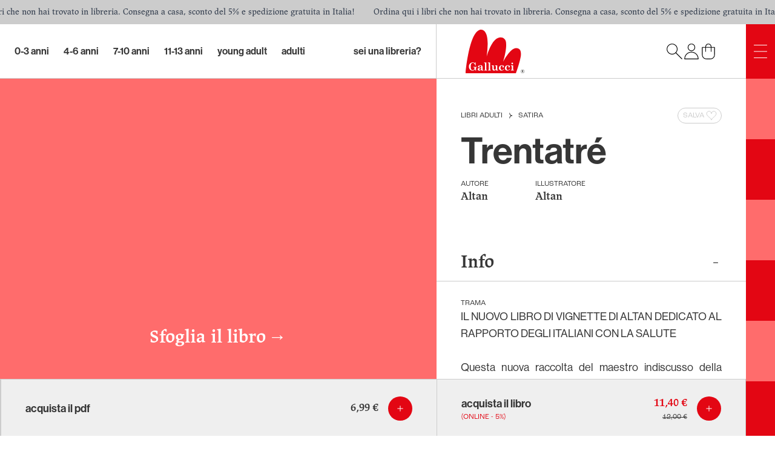

--- FILE ---
content_type: text/html; charset=utf-8
request_url: https://www.galluccieditore.com/it/libro/trentatre-1884
body_size: 163186
content:
<!DOCTYPE html><html lang="it" dir="ltr"><head><title>Trentatré • Gallucci Editore</title><meta charSet="utf-8"/><meta name="viewport" content="width=device-width,initial-scale=1"/><meta name="og:title" content="Trentatré • Gallucci Editore"/><meta name="description" content="IL NUOVO LIBRO DI VIGNETTE DI ALTAN DEDICATO AL RAPPORTO DEGLI ITALIANI CON LA SALUTE&amp;nbsp;Questa nuova raccolta del maestro indiscusso della satira è tutta dedicata al rapporto degli italiani con la salute. Ne scaturisce una riflessione sull’approccio del Paese alla medicina, quanto mai attuale dopo due anni di pandemia. Con il loro retrogusto amaro, i personaggi e le battute di Altan ci fanno sorridere e pensare, e con essi ci identifichiamo perché, che lo si voglia o no, siamo consapevoli che ci somigliano disperatamente.“Il mio cinismo è difensivo, rappresenta l’indignazione davanti a certe sproporzioni della vita”&amp;nbsp;Altan"/><meta name="og:description" content="IL NUOVO LIBRO DI VIGNETTE DI ALTAN DEDICATO AL RAPPORTO DEGLI ITALIANI CON LA SALUTE&amp;nbsp;Questa nuova raccolta del maestro indiscusso della satira è tutta dedicata al rapporto degli italiani con la salute. Ne scaturisce una riflessione sull’approccio del Paese alla medicina, quanto mai attuale dopo due anni di pandemia. Con il loro retrogusto amaro, i personaggi e le battute di Altan ci fanno sorridere e pensare, e con essi ci identifichiamo perché, che lo si voglia o no, siamo consapevoli che ci somigliano disperatamente.“Il mio cinismo è difensivo, rappresenta l’indignazione davanti a certe sproporzioni della vita”&amp;nbsp;Altan"/><meta name="og:locale" content="it"/><meta name="og:site_name" content="Gallucci Editore"/><meta name="og:locale:alternate" content="en"/><link rel="canonical" href="https://galluccieditore.com/it/libro/trentatre-1884"/><meta name="og:url" content="https://galluccieditore.com/it/libro/trentatre-1884"/><link rel="alternate" href="https://galluccieditore.com/en/book/trentatre-1884" hrefLang="x-default"/><link rel="alternate" href="https://galluccieditore.com/en/book/trentatre-1884" hrefLang="en"/><meta name="og:image" content="https://galluccieditore.com/media/b5c17712-e4f3-4c4d-9cc9-81113e272e7f-trentatre.webp"/><script type="application/ld+json">[{"@context":"https://schema.org","@type":"Organization","address":{"@type":"PostalAddress","addressLocality":"Italia, Roma","postalCode":"00185","streetAddress":"Via Liberiana, 17"},"email":"info@galluccieditore.com","name":"Carlo Gallucci editore srl","telephone":"+39 06 8413033","taxId":"07448901004","url":"https://galluccieditore.com","logo":"https://galluccieditore.com/gallucci_editore.png","image":"https://galluccieditore.com/gallucci_editore.png"},{"@context":"https://schema.org","@type":"WebSite","url":"https://galluccieditore.com","potentialAction":{"@type":"SearchAction","target":"https://galluccieditore.com/it/catalogo?search={search_term_string}","query-input":"required name=search_term_string"}},{"@context":"https://schema.org/","@type":"Product","name":"Trentatré","image":["https://galluccieditore.com/media/b5c17712-e4f3-4c4d-9cc9-81113e272e7f-trentatre.webp"],"description":"IL NUOVO LIBRO DI VIGNETTE DI ALTAN DEDICATO AL RAPPORTO DEGLI ITALIANI CON LA SALUTE&nbsp;Questa nuova raccolta del maestro indiscusso della satira è tutta dedicata al rapporto degli italiani con la salute. Ne scaturisce una riflessione sull’approccio del Paese alla medicina, quanto mai attuale dopo due anni di pandemia. Con il loro retrogusto amaro, i personaggi e le battute di Altan ci fanno sorridere e pensare, e con essi ci identifichiamo perché, che lo si voglia o no, siamo consapevoli che ci somigliano disperatamente.“Il mio cinismo è difensivo, rappresenta l’indignazione davanti a certe sproporzioni della vita”&nbsp;Altan","productID":"9788836246861","offers":{"@type":"Offer","url":"https://galluccieditore.com/it/libro/trentatre-1884","priceCurrency":"EUR","price":11.4},"brand":{"@type":"Brand","name":"Gallucci Editore"}}]</script><link rel="stylesheet" href="/build/_assets/app-SCFZCF47.css"/><link rel="stylesheet" href="https://use.typekit.net/kkd2ycm.css"/></head><body class="flex flex-col min-h-screen text-customBlack"><noscript><iframe src="https://www.googletagmanager.com/ns.html?id=GTM-KPFL3M4G" height="0" width="0" style="display:none;visibility:hidden"></iframe></noscript><div class="right-0 marquee flex-row flex overflow-hidden bg-customGray text-gray-700 h-10 font-jaf-lapture text-sm lg:fixed top-0 left-0 z-40"><div class="animate-marquee-start-slow flex-row flex items-center"><div class="whitespace-nowrap px-4 flex items-center"><span>Ordina qui i libri che non hai trovato in libreria. Consegna a casa, sconto del 5% e spedizione gratuita in Italia!</span></div></div><div class="animate-marquee-start-slow flex-row flex items-center"><div class="whitespace-nowrap px-4 flex items-center"><span>Ordina qui i libri che non hai trovato in libreria. Consegna a casa, sconto del 5% e spedizione gratuita in Italia!</span></div></div><div class="animate-marquee-start-slow flex-row flex items-center"><div class="whitespace-nowrap px-4 flex items-center"><span>Ordina qui i libri che non hai trovato in libreria. Consegna a casa, sconto del 5% e spedizione gratuita in Italia!</span></div></div><div class="animate-marquee-start-slow flex-row flex items-center"><div class="whitespace-nowrap px-4 flex items-center"><span>Ordina qui i libri che non hai trovato in libreria. Consegna a casa, sconto del 5% e spedizione gratuita in Italia!</span></div></div><div class="animate-marquee-start-slow flex-row flex items-center"><div class="whitespace-nowrap px-4 flex items-center"><span>Ordina qui i libri che non hai trovato in libreria. Consegna a casa, sconto del 5% e spedizione gratuita in Italia!</span></div></div><div class="animate-marquee-start-slow flex-row flex items-center"><div class="whitespace-nowrap px-4 flex items-center"><span>Ordina qui i libri che non hai trovato in libreria. Consegna a casa, sconto del 5% e spedizione gratuita in Italia!</span></div></div><div class="animate-marquee-start-slow flex-row flex items-center"><div class="whitespace-nowrap px-4 flex items-center"><span>Ordina qui i libri che non hai trovato in libreria. Consegna a casa, sconto del 5% e spedizione gratuita in Italia!</span></div></div><div class="animate-marquee-start-slow flex-row flex items-center"><div class="whitespace-nowrap px-4 flex items-center"><span>Ordina qui i libri che non hai trovato in libreria. Consegna a casa, sconto del 5% e spedizione gratuita in Italia!</span></div></div><div class="animate-marquee-start-slow flex-row flex items-center"><div class="whitespace-nowrap px-4 flex items-center"><span>Ordina qui i libri che non hai trovato in libreria. Consegna a casa, sconto del 5% e spedizione gratuita in Italia!</span></div></div><div class="animate-marquee-start-slow flex-row flex items-center"><div class="whitespace-nowrap px-4 flex items-center"><span>Ordina qui i libri che non hai trovato in libreria. Consegna a casa, sconto del 5% e spedizione gratuita in Italia!</span></div></div><div class="animate-marquee-start-slow flex-row flex items-center"><div class="whitespace-nowrap px-4 flex items-center"><span>Ordina qui i libri che non hai trovato in libreria. Consegna a casa, sconto del 5% e spedizione gratuita in Italia!</span></div></div><div class="animate-marquee-start-slow flex-row flex items-center"><div class="whitespace-nowrap px-4 flex items-center"><span>Ordina qui i libri che non hai trovato in libreria. Consegna a casa, sconto del 5% e spedizione gratuita in Italia!</span></div></div><div class="animate-marquee-start-slow flex-row flex items-center"><div class="whitespace-nowrap px-4 flex items-center"><span>Ordina qui i libri che non hai trovato in libreria. Consegna a casa, sconto del 5% e spedizione gratuita in Italia!</span></div></div><div class="animate-marquee-start-slow flex-row flex items-center"><div class="whitespace-nowrap px-4 flex items-center"><span>Ordina qui i libri che non hai trovato in libreria. Consegna a casa, sconto del 5% e spedizione gratuita in Italia!</span></div></div><div class="animate-marquee-start-slow flex-row flex items-center"><div class="whitespace-nowrap px-4 flex items-center"><span>Ordina qui i libri che non hai trovato in libreria. Consegna a casa, sconto del 5% e spedizione gratuita in Italia!</span></div></div></div><div class="relative"><div class="lg:min-h-screen flex flex-col lg:pr-12 lg:pt-10"><header class="border-customGray h-16 md:h-[90px] w-full flex justify-end border-b"><nav class="hidden lg:flex grow font-neue-haas-grotesk-display-medium text-lg"><div class="flex flex-wrap w-full py-5 pl-4 xl:pl-6 2xl:pl-12 space-x-6"><div class="relative group"><a class="h-full flex items-center justify-center hover:opacity-70 lowercase text-[1rem]" href="/it/catalogo/ag/0-3-anni-4">0-3 Anni</a><div class="hidden absolute z-50 group-hover:block hover:block font-neue-haas-grotesk-display-roman -left-2 w-auto pt-4 max-h-[280px]"><div class="bg-customWhite shadow-lg rounded-xl px-5 pt-4 pb-8 space-y-3"><p class="text-xs uppercase font-roc-grotesk">collane</p><div class="grid grid-rows-5 grid-flow-col gap-x-11 "><a class="hover:text-customRed block text-lg whitespace-nowrap lowercase" href="/it/catalogo/ag/0-3-anni-4">Tutti i libri</a><a class="hover:text-customRed block text-lg whitespace-nowrap lowercase" href="/it/catalogo/ag/0-3-anni-4/collana/super-price-27">Super price</a><a class="hover:text-customRed block text-lg whitespace-nowrap lowercase" href="/it/catalogo/ag/0-3-anni-4/collana/artedicarte-53">Artedicarte</a><a class="hover:text-customRed block text-lg whitespace-nowrap lowercase" href="/it/catalogo/ag/0-3-anni-4/collana/libri-attivita-77">LIBRI ATTIVITA&#x27;</a><a class="hover:text-customRed block text-lg whitespace-nowrap lowercase" href="/it/catalogo/ag/0-3-anni-4/collana/libri-di-stoffa-76">LIBRI DI STOFFA</a><a class="hover:text-customRed block text-lg whitespace-nowrap lowercase" href="/it/catalogo/ag/0-3-anni-4/collana/libri-peluche-45">Libri peluche</a><a class="hover:text-customRed block text-lg whitespace-nowrap lowercase" href="/it/catalogo/ag/0-3-anni-4/collana/cartonbello-44">Cartonbello</a><a class="hover:text-customRed block text-lg whitespace-nowrap lowercase" href="/it/catalogo/ag/0-3-anni-4/collana/illustrati-66">ILLUSTRATI</a><a class="hover:text-customRed block text-lg whitespace-nowrap lowercase" href="/it/catalogo/ag/0-3-anni-4/collana/classici-sonori-48">Classici sonori</a><a class="hover:text-customRed block text-lg whitespace-nowrap lowercase" href="/it/catalogo/ag/0-3-anni-4/collana/libri-bagnetto-75">LIBRI BAGNETTO</a><a class="hover:text-customRed block text-lg whitespace-nowrap lowercase" href="/it/catalogo/ag/0-3-anni-4/collana/librido-31">Lìbrido</a><a class="hover:text-customRed block text-lg whitespace-nowrap lowercase" href="/it/catalogo/ag/0-3-anni-4/collana/libri-profumati-51">Libri profumati</a><a class="hover:text-customRed block text-lg whitespace-nowrap lowercase" href="/it/catalogo/ag/0-3-anni-4/collana/indistruttilibri-94">INDISTRUTTILIBRI</a><a class="hover:text-customRed block text-lg whitespace-nowrap lowercase" href="/it/catalogo/ag/0-3-anni-4/collana/galleria-gallucci-81">GALLERIA GALLUCCI</a><a class="hover:text-customRed block text-lg whitespace-nowrap lowercase" href="/it/catalogo/ag/0-3-anni-4/collana/cip-chip-38">Cip Chip</a><a class="hover:text-customRed block text-lg whitespace-nowrap lowercase" href="/it/catalogo/ag/0-3-anni-4/collana/pop-up-13">Pop-up</a><a class="hover:text-customRed block text-lg whitespace-nowrap lowercase" href="/it/catalogo/ag/0-3-anni-4/collana/libri-per-i-bebe-74">LIBRI PER I BEBE&#x27;</a><a class="hover:text-customRed block text-lg whitespace-nowrap lowercase" href="/it/catalogo/ag/0-3-anni-4/collana/lucciolibri-con-luci-84">LUCCIOLIBRI - CON LUCI</a><a class="hover:text-customRed block text-lg whitespace-nowrap lowercase" href="/it/catalogo/ag/0-3-anni-4/collana/abbecelibri-91">ABBECELIBRI</a><a class="hover:text-customRed block text-lg whitespace-nowrap lowercase" href="/it/catalogo/ag/0-3-anni-4/collana/indispensalibri-52">Indispensalibri</a><a class="hover:text-customRed block text-lg whitespace-nowrap lowercase" href="/it/catalogo/ag/0-3-anni-4/collana/stem-37">STEM</a><a class="hover:text-customRed block text-lg whitespace-nowrap lowercase" href="/it/catalogo/ag/0-3-anni-4/collana/gallucci-kalimat-33">Gallucci Kalimat </a><a class="hover:text-customRed block text-lg whitespace-nowrap lowercase" href="/it/catalogo/ag/0-3-anni-4/collana/libri-cd-32">Libri + Cd</a><a class="hover:text-customRed block text-lg whitespace-nowrap lowercase" href="/it/catalogo/ag/0-3-anni-4/collana/libri-illustrati-1">Libri illustrati</a><a class="hover:text-customRed block text-lg whitespace-nowrap lowercase" href="/it/catalogo/ag/0-3-anni-4/collana/scatole-gioco-78">SCATOLE GIOCO</a><a class="hover:text-customRed block text-lg whitespace-nowrap lowercase" href="/it/catalogo/ag/0-3-anni-4/collana/impermealibri-103">IMPERMEALIBRI</a><a class="hover:text-customRed block text-lg whitespace-nowrap lowercase" href="/it/catalogo/ag/0-3-anni-4/collana/musica-maestro-126">MUSICA, MAESTRO!</a><a class="hover:text-customRed block text-lg whitespace-nowrap lowercase" href="/it/catalogo/ag/0-3-anni-4/collana/uao-letture-intermedie-79">UAO LETTURE INTERMEDIE</a><a class="hover:text-customRed block text-lg whitespace-nowrap lowercase" href="/it/catalogo/ag/0-3-anni-4/collana/prime-letture-55">Prime letture</a><a class="hover:text-customRed block text-lg whitespace-nowrap lowercase" href="/it/catalogo/ag/0-3-anni-4/collana/colorabili-28">Colorabili</a></div></div></div></div><div class="relative group"><a class="h-full flex items-center justify-center hover:opacity-70 lowercase text-[1rem]" href="/it/catalogo/ag/4-6-anni-5">4-6 Anni</a><div class="hidden absolute z-50 group-hover:block hover:block font-neue-haas-grotesk-display-roman -left-2 w-auto pt-4 max-h-[280px]"><div class="bg-customWhite shadow-lg rounded-xl px-5 pt-4 pb-8 space-y-3"><p class="text-xs uppercase font-roc-grotesk">collane</p><div class="grid grid-rows-5 grid-flow-col gap-x-11 "><a class="hover:text-customRed block text-lg whitespace-nowrap lowercase" href="/it/catalogo/ag/4-6-anni-5">Tutti i libri</a><a class="hover:text-customRed block text-lg whitespace-nowrap lowercase" href="/it/catalogo/ag/4-6-anni-5/collana/super-price-27">Super price</a><a class="hover:text-customRed block text-lg whitespace-nowrap lowercase" href="/it/catalogo/ag/4-6-anni-5/collana/illustrati-66">ILLUSTRATI</a><a class="hover:text-customRed block text-lg whitespace-nowrap lowercase" href="/it/catalogo/ag/4-6-anni-5/collana/prime-letture-55">Prime letture</a><a class="hover:text-customRed block text-lg whitespace-nowrap lowercase" href="/it/catalogo/ag/4-6-anni-5/collana/lilliput-36">Lilliput</a><a class="hover:text-customRed block text-lg whitespace-nowrap lowercase" href="/it/catalogo/ag/4-6-anni-5/collana/galleria-gallucci-81">GALLERIA GALLUCCI</a><a class="hover:text-customRed block text-lg whitespace-nowrap lowercase" href="/it/catalogo/ag/4-6-anni-5/collana/colorabili-28">Colorabili</a><a class="hover:text-customRed block text-lg whitespace-nowrap lowercase" href="/it/catalogo/ag/4-6-anni-5/collana/stem-37">STEM</a><a class="hover:text-customRed block text-lg whitespace-nowrap lowercase" href="/it/catalogo/ag/4-6-anni-5/collana/gallucci-kalimat-33">Gallucci Kalimat </a><a class="hover:text-customRed block text-lg whitespace-nowrap lowercase" href="/it/catalogo/ag/4-6-anni-5/collana/primi-fumetti-59">Primi fumetti</a><a class="hover:text-customRed block text-lg whitespace-nowrap lowercase" href="/it/catalogo/ag/4-6-anni-5/collana/pop-up-13">Pop-up</a><a class="hover:text-customRed block text-lg whitespace-nowrap lowercase" href="/it/catalogo/ag/4-6-anni-5/collana/uao-letture-intermedie-79">UAO LETTURE INTERMEDIE</a><a class="hover:text-customRed block text-lg whitespace-nowrap lowercase" href="/it/catalogo/ag/4-6-anni-5/collana/libri-attivita-77">LIBRI ATTIVITA&#x27;</a><a class="hover:text-customRed block text-lg whitespace-nowrap lowercase" href="/it/catalogo/ag/4-6-anni-5/collana/artedicarte-53">Artedicarte</a><a class="hover:text-customRed block text-lg whitespace-nowrap lowercase" href="/it/catalogo/ag/4-6-anni-5/collana/cartonbello-44">Cartonbello</a><a class="hover:text-customRed block text-lg whitespace-nowrap lowercase" href="/it/catalogo/ag/4-6-anni-5/collana/creste-doro-89">CRESTE D&#x27;ORO</a><a class="hover:text-customRed block text-lg whitespace-nowrap lowercase" href="/it/catalogo/ag/4-6-anni-5/collana/indispensalibri-52">Indispensalibri</a><a class="hover:text-customRed block text-lg whitespace-nowrap lowercase" href="/it/catalogo/ag/4-6-anni-5/collana/non-fiction-85">NON-FICTION</a><a class="hover:text-customRed block text-lg whitespace-nowrap lowercase" href="/it/catalogo/ag/4-6-anni-5/collana/scatole-gioco-78">SCATOLE GIOCO</a><a class="hover:text-customRed block text-lg whitespace-nowrap lowercase" href="/it/catalogo/ag/4-6-anni-5/collana/libri-illustrati-1">Libri illustrati</a><a class="hover:text-customRed block text-lg whitespace-nowrap lowercase" href="/it/catalogo/ag/4-6-anni-5/collana/balloon-57">Balloon</a><a class="hover:text-customRed block text-lg whitespace-nowrap lowercase" href="/it/catalogo/ag/4-6-anni-5/collana/libri-cd-32">Libri + Cd</a></div></div></div></div><div class="relative group"><a class="h-full flex items-center justify-center hover:opacity-70 lowercase text-[1rem]" href="/it/catalogo/ag/7-10-anni-6">7-10 Anni</a><div class="hidden absolute z-50 group-hover:block hover:block font-neue-haas-grotesk-display-roman -left-2 w-auto pt-4 max-h-[280px]"><div class="bg-customWhite shadow-lg rounded-xl px-5 pt-4 pb-8 space-y-3"><p class="text-xs uppercase font-roc-grotesk">collane</p><div class="grid grid-rows-5 grid-flow-col gap-x-11 "><a class="hover:text-customRed block text-lg whitespace-nowrap lowercase" href="/it/catalogo/ag/7-10-anni-6">Tutti i libri</a><a class="hover:text-customRed block text-lg whitespace-nowrap lowercase" href="/it/catalogo/ag/7-10-anni-6/collana/uao-letture-intermedie-79">UAO LETTURE INTERMEDIE</a><a class="hover:text-customRed block text-lg whitespace-nowrap lowercase" href="/it/catalogo/ag/7-10-anni-6/collana/super-price-27">Super price</a><a class="hover:text-customRed block text-lg whitespace-nowrap lowercase" href="/it/catalogo/ag/7-10-anni-6/collana/prime-letture-55">Prime letture</a><a class="hover:text-customRed block text-lg whitespace-nowrap lowercase" href="/it/catalogo/ag/7-10-anni-6/collana/indispensalibri-52">Indispensalibri</a><a class="hover:text-customRed block text-lg whitespace-nowrap lowercase" href="/it/catalogo/ag/7-10-anni-6/collana/stem-37">STEM</a><a class="hover:text-customRed block text-lg whitespace-nowrap lowercase" href="/it/catalogo/ag/7-10-anni-6/collana/uao-54">UAO</a><a class="hover:text-customRed block text-lg whitespace-nowrap lowercase" href="/it/catalogo/ag/7-10-anni-6/collana/young-130">YOUNG</a><a class="hover:text-customRed block text-lg whitespace-nowrap lowercase" href="/it/catalogo/ag/7-10-anni-6/collana/primi-fumetti-59">Primi fumetti</a><a class="hover:text-customRed block text-lg whitespace-nowrap lowercase" href="/it/catalogo/ag/7-10-anni-6/collana/libri-gioco-61">Libri gioco</a><a class="hover:text-customRed block text-lg whitespace-nowrap lowercase" href="/it/catalogo/ag/7-10-anni-6/collana/yea-60">YEA</a><a class="hover:text-customRed block text-lg whitespace-nowrap lowercase" href="/it/catalogo/ag/7-10-anni-6/collana/illustrati-66">ILLUSTRATI</a><a class="hover:text-customRed block text-lg whitespace-nowrap lowercase" href="/it/catalogo/ag/7-10-anni-6/collana/gallucci-kalimat-33">Gallucci Kalimat </a><a class="hover:text-customRed block text-lg whitespace-nowrap lowercase" href="/it/catalogo/ag/7-10-anni-6/collana/che-idea-127">CHE IDEA</a><a class="hover:text-customRed block text-lg whitespace-nowrap lowercase" href="/it/catalogo/ag/7-10-anni-6/collana/graphic-novel-93">GRAPHIC NOVEL</a><a class="hover:text-customRed block text-lg whitespace-nowrap lowercase" href="/it/catalogo/ag/7-10-anni-6/collana/galleria-gallucci-81">GALLERIA GALLUCCI</a><a class="hover:text-customRed block text-lg whitespace-nowrap lowercase" href="/it/catalogo/ag/7-10-anni-6/collana/non-fiction-85">NON-FICTION</a><a class="hover:text-customRed block text-lg whitespace-nowrap lowercase" href="/it/catalogo/ag/7-10-anni-6/collana/young-adult-80">YOUNG ADULT</a><a class="hover:text-customRed block text-lg whitespace-nowrap lowercase" href="/it/catalogo/ag/7-10-anni-6/collana/libri-attivita-77">LIBRI ATTIVITA&#x27;</a><a class="hover:text-customRed block text-lg whitespace-nowrap lowercase" href="/it/catalogo/ag/7-10-anni-6/collana/balloon-57">Balloon</a><a class="hover:text-customRed block text-lg whitespace-nowrap lowercase" href="/it/catalogo/ag/7-10-anni-6/collana/aggiornamenti-129">AggiornaMENTI</a><a class="hover:text-customRed block text-lg whitespace-nowrap lowercase" href="/it/catalogo/ag/7-10-anni-6/collana/universale-gallucci-68">UNIVERSALE GALLUCCI</a><a class="hover:text-customRed block text-lg whitespace-nowrap lowercase" href="/it/catalogo/ag/7-10-anni-6/collana/artedicarte-53">Artedicarte</a><a class="hover:text-customRed block text-lg whitespace-nowrap lowercase" href="/it/catalogo/ag/7-10-anni-6/collana/imperdilibri-40">Imperdilibri</a><a class="hover:text-customRed block text-lg whitespace-nowrap lowercase" href="/it/catalogo/ag/7-10-anni-6/collana/libri-illustrati-1">Libri illustrati</a></div></div></div></div><div class="relative group"><a class="h-full flex items-center justify-center hover:opacity-70 lowercase text-[1rem]" href="/it/catalogo/ag/11-13-anni-7">11-13 Anni</a><div class="hidden absolute z-50 group-hover:block hover:block font-neue-haas-grotesk-display-roman -left-2 w-auto pt-4 max-h-[280px]"><div class="bg-customWhite shadow-lg rounded-xl px-5 pt-4 pb-8 space-y-3"><p class="text-xs uppercase font-roc-grotesk">collane</p><div class="grid grid-rows-5 grid-flow-col gap-x-11 "><a class="hover:text-customRed block text-lg whitespace-nowrap lowercase" href="/it/catalogo/ag/11-13-anni-7">Tutti i libri</a><a class="hover:text-customRed block text-lg whitespace-nowrap lowercase" href="/it/catalogo/ag/11-13-anni-7/collana/young-130">YOUNG</a><a class="hover:text-customRed block text-lg whitespace-nowrap lowercase" href="/it/catalogo/ag/11-13-anni-7/collana/young-adult-80">YOUNG ADULT</a><a class="hover:text-customRed block text-lg whitespace-nowrap lowercase" href="/it/catalogo/ag/11-13-anni-7/collana/imperdilibri-40">Imperdilibri</a><a class="hover:text-customRed block text-lg whitespace-nowrap lowercase" href="/it/catalogo/ag/11-13-anni-7/collana/super-price-27">Super price</a><a class="hover:text-customRed block text-lg whitespace-nowrap lowercase" href="/it/catalogo/ag/11-13-anni-7/collana/uao-letture-intermedie-79">UAO LETTURE INTERMEDIE</a><a class="hover:text-customRed block text-lg whitespace-nowrap lowercase" href="/it/catalogo/ag/11-13-anni-7/collana/stem-37">STEM</a><a class="hover:text-customRed block text-lg whitespace-nowrap lowercase" href="/it/catalogo/ag/11-13-anni-7/collana/paperback-128">PAPERBACK</a><a class="hover:text-customRed block text-lg whitespace-nowrap lowercase" href="/it/catalogo/ag/11-13-anni-7/collana/libri-gioco-61">Libri gioco</a><a class="hover:text-customRed block text-lg whitespace-nowrap lowercase" href="/it/catalogo/ag/11-13-anni-7/collana/aggiornamenti-129">AggiornaMENTI</a><a class="hover:text-customRed block text-lg whitespace-nowrap lowercase" href="/it/catalogo/ag/11-13-anni-7/collana/graphic-novel-93">GRAPHIC NOVEL</a><a class="hover:text-customRed block text-lg whitespace-nowrap lowercase" href="/it/catalogo/ag/11-13-anni-7/collana/yea-60">YEA</a><a class="hover:text-customRed block text-lg whitespace-nowrap lowercase" href="/it/catalogo/ag/11-13-anni-7/collana/balloon-57">Balloon</a><a class="hover:text-customRed block text-lg whitespace-nowrap lowercase" href="/it/catalogo/ag/11-13-anni-7/collana/galleria-gallucci-81">GALLERIA GALLUCCI</a><a class="hover:text-customRed block text-lg whitespace-nowrap lowercase" href="/it/catalogo/ag/11-13-anni-7/collana/indispensalibri-52">Indispensalibri</a><a class="hover:text-customRed block text-lg whitespace-nowrap lowercase" href="/it/catalogo/ag/11-13-anni-7/collana/colorabili-28">Colorabili</a><a class="hover:text-customRed block text-lg whitespace-nowrap lowercase" href="/it/catalogo/ag/11-13-anni-7/collana/non-fiction-85">NON-FICTION</a><a class="hover:text-customRed block text-lg whitespace-nowrap lowercase" href="/it/catalogo/ag/11-13-anni-7/collana/gallucci-kalimat-33">Gallucci Kalimat </a><a class="hover:text-customRed block text-lg whitespace-nowrap lowercase" href="/it/catalogo/ag/11-13-anni-7/collana/indispensalibri-19">Indispensalibri </a></div></div></div></div><div class="relative group"><a class="h-full flex items-center justify-center hover:opacity-70 lowercase text-[1rem]" href="/it/catalogo/ag/young-adult-8">Young Adult</a><div class="hidden absolute z-50 group-hover:block hover:block font-neue-haas-grotesk-display-roman -left-2 w-auto pt-4 max-h-[280px]"><div class="bg-customWhite shadow-lg rounded-xl px-5 pt-4 pb-8 space-y-3"><p class="text-xs uppercase font-roc-grotesk">collane</p><div class="grid grid-rows-5 grid-flow-col gap-x-11 "><a class="hover:text-customRed block text-lg whitespace-nowrap lowercase" href="/it/catalogo/ag/young-adult-8">Tutti i libri</a><a class="hover:text-customRed block text-lg whitespace-nowrap lowercase" href="/it/catalogo/ag/young-adult-8/collana/young-adult-80">YOUNG ADULT</a><a class="hover:text-customRed block text-lg whitespace-nowrap lowercase" href="/it/catalogo/ag/young-adult-8/collana/graphic-novel-93">GRAPHIC NOVEL</a><a class="hover:text-customRed block text-lg whitespace-nowrap lowercase" href="/it/catalogo/ag/young-adult-8/collana/super-price-27">Super price</a><a class="hover:text-customRed block text-lg whitespace-nowrap lowercase" href="/it/catalogo/ag/young-adult-8/collana/yea-60">YEA</a><a class="hover:text-customRed block text-lg whitespace-nowrap lowercase" href="/it/catalogo/ag/young-adult-8/collana/young-130">YOUNG</a><a class="hover:text-customRed block text-lg whitespace-nowrap lowercase" href="/it/catalogo/ag/young-adult-8/collana/galleria-gallucci-81">GALLERIA GALLUCCI</a><a class="hover:text-customRed block text-lg whitespace-nowrap lowercase" href="/it/catalogo/ag/young-adult-8/collana/glifi-82">GLIFI</a><a class="hover:text-customRed block text-lg whitespace-nowrap lowercase" href="/it/catalogo/ag/young-adult-8/collana/artedicarte-53">Artedicarte</a><a class="hover:text-customRed block text-lg whitespace-nowrap lowercase" href="/it/catalogo/ag/young-adult-8/collana/sounds-good-46">Sounds good!</a></div></div></div></div><div class="relative group"><a class="h-full flex items-center justify-center hover:opacity-70 lowercase text-[1rem]" href="/it/catalogo/ag/adulti-12">Adulti</a><div class="hidden absolute z-50 group-hover:block hover:block font-neue-haas-grotesk-display-roman -left-2 w-auto pt-4 max-h-[280px]"><div class="bg-customWhite shadow-lg rounded-xl px-5 pt-4 pb-8 space-y-3"><p class="text-xs uppercase font-roc-grotesk">collane</p><div class="grid grid-rows-5 grid-flow-col gap-x-11 "><a class="hover:text-customRed block text-lg whitespace-nowrap lowercase" href="/it/catalogo/ag/adulti-12">Tutti i libri</a><a class="hover:text-customRed block text-lg whitespace-nowrap lowercase" href="/it/catalogo/ag/adulti-12/collana/glifi-82">GLIFI</a><a class="hover:text-customRed block text-lg whitespace-nowrap lowercase" href="/it/catalogo/ag/adulti-12/collana/super-price-27">Super price</a><a class="hover:text-customRed block text-lg whitespace-nowrap lowercase" href="/it/catalogo/ag/adulti-12/collana/varia-113">VARIA</a><a class="hover:text-customRed block text-lg whitespace-nowrap lowercase" href="/it/catalogo/ag/adulti-12/collana/satira-58">Satira</a><a class="hover:text-customRed block text-lg whitespace-nowrap lowercase" href="/it/catalogo/ag/adulti-12/collana/colorabili-28">Colorabili</a><a class="hover:text-customRed block text-lg whitespace-nowrap lowercase" href="/it/catalogo/ag/adulti-12/collana/graphic-novel-93">GRAPHIC NOVEL</a><a class="hover:text-customRed block text-lg whitespace-nowrap lowercase" href="/it/catalogo/ag/adulti-12/collana/sounds-good-46">Sounds good!</a><a class="hover:text-customRed block text-lg whitespace-nowrap lowercase" href="/it/catalogo/ag/adulti-12/collana/i-libri-di-bartoletti-83">I LIBRI DI BARTOLETTI</a><a class="hover:text-customRed block text-lg whitespace-nowrap lowercase" href="/it/catalogo/ag/adulti-12/collana/balloon-57">Balloon</a><a class="hover:text-customRed block text-lg whitespace-nowrap lowercase" href="/it/catalogo/ag/adulti-12/collana/capricci-11">Capricci</a><a class="hover:text-customRed block text-lg whitespace-nowrap lowercase" href="/it/catalogo/ag/adulti-12/collana/aggiornamenti-129">AggiornaMENTI</a><a class="hover:text-customRed block text-lg whitespace-nowrap lowercase" href="/it/catalogo/ag/adulti-12/collana/paperback-128">PAPERBACK</a><a class="hover:text-customRed block text-lg whitespace-nowrap lowercase" href="/it/catalogo/ag/adulti-12/collana/young-adult-80">YOUNG ADULT</a><a class="hover:text-customRed block text-lg whitespace-nowrap lowercase" href="/it/catalogo/ag/adulti-12/collana/pop-up-13">Pop-up</a></div></div></div></div></div><div class="hidden xl:flex items-center px-6 2xl:px-12 whitespace-nowrap hover:opacity-70 text-[1rem]"><a class="lowercase" href="/it/accedi/libreria">sei una libreria?</a></div></nav><nav class="w-full lg:w-[40vw] border-customGray flex justify-between items-center px-6 md:px-12 relative z-0 shrink-0 lg:border-l"><a href="/it"><img src="/build/_assets/gallucci-logo-UFEIPOA4.svg" class="h-12 md:h-[4.5rem]" alt="Logo"/></a><div class="flex gap-4"><button><img src="/build/_assets/gallucci-search-PLO7MV2C.svg" class="text-gray-700 text-2xl h-7 w-7"/></button><button><img src="/build/_assets/gallucci-user-2YZKGCQA.svg" class="text-gray-700 text-2xl h-7 w-7" alt="account"/></button><a class="relative z-0" href="/it/carrello"><img src="/build/_assets/gallucci-cart-CEDFZCMO.svg" alt="cart" class="text-gray-700 text-2xl h-7 w-7"/></a></div></nav></header><div class="grow flex flex-col"><div class="relative"><div class="lg:flex justify-end lg:min-h-[calc(100vh-90px)] lg:min-h-[calc(100vh-90px-2.5rem)]"><div class="grow"><div class="sticky top-0 lg:h-full space-y-12 max-lg:h-[40vh] min-h-[300px]" style="background-color:#FF6C6C"><div class="py-4 lg:py-12 flex flex-col items-center sticky top-12 space-y-4 lg:space-y-12 h-full lg:h-[calc(100vh-2.5rem-6rem-90px)]"><div class="flex space-x-12"></div><span class="max-h-[30vh] max-w-[30vh] lg:max-h-[calc(65vh-90px-2.5rem)] !m-auto lg:max-w-[35vw] h-auto w-auto object-contain object-center shadow-[-7px_7px_7px_0px_rgba(0,0,0,0.6),-20px_20px_20px_0px_rgba(0,0,0,0.3)]" style="display:inline-block"></span><a class="group text-customWhite flex items-center text-lg lg:mt-[72px] font-jaf-lapture-semibold lg:text-3xl" href="https://e.issuu.com/embed.html?backgroundColor=%237c8489&amp;d=trentatre_issuu&amp;u=galluccieditore" target="_blank">Sfoglia il libro<!-- --> <span class="inline-block ml-1 transition-transform group-hover:scale-120 group-hover:translate-x-2">→</span></a></div></div></div><div class="lg:w-[40vw] shrink-0"><div class="w-full h-full flex flex-col items-center lg:border-l lg:border-b lg:border-b-customGray" style="border-left-color:#FF6C6C"><div class="w-full flex uppercase font-roc-grotesk text-xs justify-between pt-12 px-6 lg:px-10 items-center"><div class="text-customBlack"><a params="[object Object]" class="inline hover:text-customRed" href="/it/catalogo/ag/adulti-12">Libri Adulti</a><img src="/build/_assets/gallucci-arrow-breadcrumb-IEYGW5MA.svg" alt="&gt;" class="h-2.5 w-2.5 mx-2 inline"/><a params="[object Object]" class="inline hover:text-customRed" href="/it/catalogo/ag/adulti-12/collana/satira-58">Satira</a></div><button class="group relative flex flex-row rounded-full pl-2 pr-1 border uppercase items-center font-roc-grotesk text-xs text-customGray border-customGray">Salva<svg xmlns="http://www.w3.org/2000/svg" viewBox="0 0 25 25" class="h-6 w-6"><path d="m4.25,9.15c0-2.29,1.85-4.15,4.12-4.15s4.13,1.86,4.13,4.15c0-2.29,1.85-4.15,4.12-4.15s4.13,1.86,4.13,4.15c-.14,4.54-8.25,7.87-8.25,10.85,0-2.98-8.11-6.32-8.25-10.85Z" class="stroke-customGray group-hover:fill-customGray fill-transparent"></path></svg></button></div><div class="my-4 font-neue-haas-grotesk-display-medium self-start text-3xl md:text-6xl px-6 lg:px-10">Trentatré</div><div class="flex flex-col lg:grid lg:grid-cols-2 lg:gap-x-10 lg:gap-y-5 self-start px-6 lg:px-10"><div class="flex flex-col"><div class="text-xs uppercase text-customBlack font-roc-grotesk">autore</div><div class="flex flex-row"><a params="[object Object]" class="font-jaf-lapture-semibold text-lg hover:text-customRed" href="/it/autore/altan-1">Altan</a></div></div><div class="flex flex-col"><div class="text-xs uppercase text-customBlack font-roc-grotesk">illustratore</div><div class="flex flex-row"><a params="[object Object]" class="font-jaf-lapture-semibold text-lg hover:text-customRed" href="/it/autore/altan-1">Altan</a></div></div></div><div class="flex flex-row mt-12 lg:mt-16 pb-3 pt-3 scroll-smooth justify-between w-full px-6 lg:px-10 hover:bg-gray-100 duration-700 cursor-pointer"><p class="font-jaf-lapture-semibold text-2xl lg:text-3xl">Info</p><div class="mt-2 w-5 h-5 relative"><div class="absolute w-full h-full top-0 block"><img src="/build/_assets/gallucci-minus-LZOWY6D6.svg" alt="open the box"/></div></div></div><div class="border-y border-customGray px-6 lg:px-10 w-full"><div class="mt-7 text-xs uppercase text-customBlack font-roc-grotesk">Trama</div><div class="font-neue-haas-grotesk-display-roman text-lg prose"><p style="text-align: justify">IL NUOVO LIBRO DI VIGNETTE DI ALTAN DEDICATO AL RAPPORTO DEGLI ITALIANI CON LA SALUTE&nbsp;<br><br>Questa nuova raccolta del maestro indiscusso della satira è tutta dedicata al rapporto degli italiani con la salute. Ne scaturisce una riflessione sull’approccio del Paese alla medicina, quanto mai attuale dopo due anni di pandemia. Con il loro retrogusto amaro, i personaggi e le battute di Altan ci fanno sorridere e pensare, e con essi ci identifichiamo perché, che lo si voglia o no, siamo consapevoli che ci somigliano disperatamente.<br><br><em>“Il mio cinismo è difensivo, rappresenta l’indignazione davanti a certe sproporzioni della vita”&nbsp;Altan</em></p></div><div class="mt-7 grid grid-cols-2 gap-5 pb-6"><div class="flex flex-col"><div class="text-xs uppercase text-customBlack font-roc-grotesk">Data di pubblicazione</div><div class="font-neue-haas-grotesk-display-roman text-lg">1/6/2022</div></div><div class="flex flex-col"><div class="text-xs uppercase text-customBlack font-roc-grotesk">Collana</div><div class="font-neue-haas-grotesk-display-roman text-lg">Satira</div></div><div class="flex flex-col"><div class="text-xs uppercase text-customBlack font-roc-grotesk">Età</div><div class="font-neue-haas-grotesk-display-roman text-lg">+ <!-- -->19</div></div><div class="flex flex-col"><div class="text-xs uppercase text-customBlack font-roc-grotesk">Formato</div><div class="font-neue-haas-grotesk-display-roman text-lg">14 x 21 cm, brossura con bandella</div></div><div class="flex flex-col"><div class="text-xs uppercase text-customBlack font-roc-grotesk">Pagine</div><div class="font-neue-haas-grotesk-display-roman text-lg">194</div></div><div class="flex flex-col"><div class="text-xs uppercase text-customBlack font-roc-grotesk">ISBN</div><div class="font-neue-haas-grotesk-display-roman text-lg">9788836246861</div></div></div></div></div></div></div><div class="lg:hidden sticky bottom-12 md:bottom-16 w-full transition-[max-height] duration-300 ease-in-out overflow-hidden max-h-[3rem] md:max-h-[4rem]"><button class="w-full bg-customBlack text-white h-12 md:h-16 uppercase font-roc-grotesk">Aggiungi al carrello</button><div class="relative flex flex-wrap lg:flex-nowrap bg-customLightGray border border-customGray max-lg:divide-y lg:divide-x divide-customGray"><div class="h-auto xl:h-24 flex w-full lg:w-0 md:col-span-3 lg:shrink hidden lg:flex"></div><button class="flex xl:h-24 flex-row items-center px-6 xl:px-10 justify-between py-4 group lg:shrink-0 max-lg:w-full hover:bg-customRed active:opacity-60 hover:text-white duration-200 cursor-pointer lg:grow md:col-span-3 lg:w-[calc((100%-40vw)/2)]"><div class="flex flex-col w-full"><div class="flex flex-row justify-between grow items-center"><div class="hidden lg:block font-neue-haas-grotesk-display-medium text-lg md:text-[1rem] xl:text-lg">acquista il pdf<!-- --> </div><div class="lg:hidden font-roc-grotesk uppercase">pdf</div><div class="font-jaf-lapture-semibold lg:text-lg  duration-500 group-hover:text-white">6,99 €</div></div></div><div class="hidden ml-4 lg:block h-10 w-10 rounded-full relative shrink-0 border-customWhite place-self-center bg-customRed group-hover:border"><img src="/build/_assets/gallucci-plus-white-5MPU777M.svg" alt="+" class="top-2 left-1/2 transform -translate-x-1/2 absolute h-6 w-6"/></div></button><button class="flex xl:h-24 flex-row items-center px-6 xl:px-10 justify-between py-4 group lg:shrink-0 max-lg:w-full hover:bg-customRed active:opacity-60 hover:text-white duration-200 cursor-pointer lg:w-[calc(40vw-3px)] md:col-span-4 lg:ml-auto lg:max-w-[calc(40vw-2px)] grow"><div class="flex flex-col w-full"><div class="flex flex-row justify-between grow items-center"><div class="hidden lg:block font-neue-haas-grotesk-display-medium text-lg md:text-[1rem] xl:text-lg">acquista il libro<!-- --> </div><div class="lg:hidden font-roc-grotesk uppercase">libro</div><div class="font-jaf-lapture-semibold lg:text-lg  duration-500 text-customRed  group-hover:text-white">11,40 €</div></div><div class="flex flex-row justify-between"><div class="font-roc-grotesk text-customRed  text-xs uppercase duration-500 group-hover:text-black">(Online - 5%)</div><div class="font-roc-grotesk text-xs line-through">12,00 €</div></div></div><div class="hidden ml-4 lg:block h-10 w-10 rounded-full relative shrink-0 border-customWhite place-self-center bg-customRed group-hover:border"><img src="/build/_assets/gallucci-plus-white-5MPU777M.svg" alt="+" class="top-2 left-1/2 transform -translate-x-1/2 absolute h-6 w-6"/></div></button><div class="absolute transition-all duration-300 inset-0 bg-black opacity-0 z-10 pointer-events-none"></div></div><div class="absolute h-full w-full inset-0 z-50" hidden="" style="display:none"><div style="position:fixed;top:1px;left:1px;width:1px;height:0;padding:0;margin:-1px;overflow:hidden;clip:rect(0, 0, 0, 0);white-space:nowrap;border-width:0;display:none"></div></div><div class="absolute h-full w-full inset-0 z-50" hidden="" style="display:none"><div style="position:fixed;top:1px;left:1px;width:1px;height:0;padding:0;margin:-1px;overflow:hidden;clip:rect(0, 0, 0, 0);white-space:nowrap;border-width:0;display:none"></div></div></div></div><div class="w-full"><div class="border-b border-customGray"><div class="px-6 md:px-10 lg:px-12 flex flex-row pt-12 pb-4 justify-between items-end space-x-4"><p class="font-jaf-lapture-semibold text-2xl max-md:leading-[1.5rem] md:text-4xl mb-0 md:mb-0 pb-0 text-customGreen">Altri libri dell&#x27;autore</p></div></div><div class="relative border-b border-customGray scroll-smooth"><div class="flex flex-row justify-start items-stretch w-fit max-w-full overflow-x-scroll scrollbar-hide divide-customGray divide-x"><div class="items-center flex flex-col justify-between py-4 px-5 h-auto relative z-0 shrink-0 w-[17rem] xl:w-[21rem]"><div class="flex w-full items-center mb-4 justify-end"><button class="group relative"><svg xmlns="http://www.w3.org/2000/svg" viewBox="0 0 25 25" class="h-6 w-6"><path d="m4.25,9.15c0-2.29,1.85-4.15,4.12-4.15s4.13,1.86,4.13,4.15c0-2.29,1.85-4.15,4.12-4.15s4.13,1.86,4.13,4.15c-.14,4.54-8.25,7.87-8.25,10.85,0-2.98-8.11-6.32-8.25-10.85Z" class="stroke-customGray group-hover:fill-customGray fill-transparent"></path></svg></button></div><div class="font-roc-grotesk absolute bottom-28 lg:bottom-24 left-0 right-0 z-[42] focus:visible overflow-hidden font-normal text-[12px] uppercase tracking-wide  bg-white hidden border-customGray border-b border-t"><div class="border-b  text-customGray py-[9px] px-5 border-customGray max-lg:text-xs">aggiungi al carrello la tipologia</div><div class="py-2 px-5 hover:bg-customGray hover:cursor-pointer"><div class="flex justify-between"><span>libro</span><span>12,35 €</span></div></div><div class="py-2 px-5 hover:bg-customGray hover:cursor-pointer"><div class="flex justify-between"><span>pdf</span><span>6,99 €</span></div></div><div class="absolute h-full w-full inset-0 z-50" hidden="" style="display:none"><div style="position:fixed;top:1px;left:1px;width:1px;height:0;padding:0;margin:-1px;overflow:hidden;clip:rect(0, 0, 0, 0);white-space:nowrap;border-width:0;display:none"></div></div><div class="absolute h-full w-full inset-0 z-50" hidden="" style="display:none"><div style="position:fixed;top:1px;left:1px;width:1px;height:0;padding:0;margin:-1px;overflow:hidden;clip:rect(0, 0, 0, 0);white-space:nowrap;border-width:0;display:none"></div></div></div><div class="flex h-[170px] lg:h-[200px] xl:h-[250px] z-0 "><div class="z-10 relative flex items-end  grow h-full"><a params="[object Object]" class="h-full w-full block" href="/it/libro/fianco-dest-3006"><span class="drop-shadow-custom lg:hover:drop-shadow-customHover duration-500 lg:hover:scale-105 h-full w-full object-contain object-[center_bottom] z-20" style="display:inline-block"></span></a><div class="absolute bottom-6 w-full flex justify-center z-30"><button class="hidden lg:block"><div class="bg-customLightGray bg-opacity-80 h-8 w-8 flex items-center justify-center rounded-full hover:bg-gray-100"><svg aria-hidden="true" focusable="false" data-prefix="fas" data-icon="plus" class="svg-inline--fa fa-plus text-gray-700 w-3 h-3" role="img" xmlns="http://www.w3.org/2000/svg" viewBox="0 0 448 512"><path fill="currentColor" d="M256 80c0-17.7-14.3-32-32-32s-32 14.3-32 32V224H48c-17.7 0-32 14.3-32 32s14.3 32 32 32H192V432c0 17.7 14.3 32 32 32s32-14.3 32-32V288H400c17.7 0 32-14.3 32-32s-14.3-32-32-32H256V80z"></path></svg></div></button><button class="lg:hidden"><div class="bg-customLightGray bg-opacity-80 h-8 w-8 flex items-center justify-center rounded-full hover:bg-gray-100"><svg aria-hidden="true" focusable="false" data-prefix="fas" data-icon="plus" class="svg-inline--fa fa-plus text-gray-700 w-3 h-3" role="img" xmlns="http://www.w3.org/2000/svg" viewBox="0 0 448 512"><path fill="currentColor" d="M256 80c0-17.7-14.3-32-32-32s-32 14.3-32 32V224H48c-17.7 0-32 14.3-32 32s14.3 32 32 32H192V432c0 17.7 14.3 32 32 32s32-14.3 32-32V288H400c17.7 0 32-14.3 32-32s-14.3-32-32-32H256V80z"></path></svg></div></button></div></div></div><div class="font-roc-grotesk flex flex-row items-center justify-between w-full mt-8 text-xs"><div class="flex flex-row items-center"><span class="uppercase pr-2 text-[#363636]">Satira</span><span>|</span><span class="pl-2 text-[#363636]">+ <!-- -->19</span></div><span class="hidden lg:block line-through">13,00 €</span></div><div class="flex flex-col lg:flex-row items-start justify-between w-full lg:gap-4 lg:mt-2 grow"><a params="[object Object]" class="text-customBlack font-neue-haas-grotesk-display-roman block min-h-10 line-clamp-2 leading-5 my-1 lg:my-0 cursor-pointer hover:text-customRed" href="/it/libro/fianco-dest-3006">Fianco-dest!</a><div class="flex max-lg:w-full items-center justify-between"><span class="lg:hidden line-through font-roc-grotesk text-xs">13,00 €</span><div class="flex flex-col justify-center items-end shrink-0"><span class="text-customRed font-jaf-lapture-semibold">12,35 €</span><span class="hidden lg:block pl-1 text-customRed text-[12px] font-roc-grotesk">- <!-- -->5<!-- -->%</span></div></div></div></div><div class="absolute h-full w-full inset-0 z-50" hidden="" style="display:none"><div style="position:fixed;top:1px;left:1px;width:1px;height:0;padding:0;margin:-1px;overflow:hidden;clip:rect(0, 0, 0, 0);white-space:nowrap;border-width:0;display:none"></div></div><div class="items-center flex flex-col justify-between py-4 px-5 h-auto relative z-0 shrink-0 w-[17rem] xl:w-[21rem]"><div class="flex w-full items-center mb-4 justify-end"><button class="group relative"><svg xmlns="http://www.w3.org/2000/svg" viewBox="0 0 25 25" class="h-6 w-6"><path d="m4.25,9.15c0-2.29,1.85-4.15,4.12-4.15s4.13,1.86,4.13,4.15c0-2.29,1.85-4.15,4.12-4.15s4.13,1.86,4.13,4.15c-.14,4.54-8.25,7.87-8.25,10.85,0-2.98-8.11-6.32-8.25-10.85Z" class="stroke-customGray group-hover:fill-customGray fill-transparent"></path></svg></button></div><div class="font-roc-grotesk absolute bottom-28 lg:bottom-24 left-0 right-0 z-[42] focus:visible overflow-hidden font-normal text-[12px] uppercase tracking-wide  bg-white hidden border-customGray border-b border-t"><div class="border-b  text-customGray py-[9px] px-5 border-customGray max-lg:text-xs">aggiungi al carrello la tipologia</div><div class="py-2 px-5 hover:bg-customGray hover:cursor-pointer"><div class="flex justify-between"><span>libro</span><span>9,41 €</span></div></div><div class="absolute h-full w-full inset-0 z-50" hidden="" style="display:none"><div style="position:fixed;top:1px;left:1px;width:1px;height:0;padding:0;margin:-1px;overflow:hidden;clip:rect(0, 0, 0, 0);white-space:nowrap;border-width:0;display:none"></div></div><div class="absolute h-full w-full inset-0 z-50" hidden="" style="display:none"><div style="position:fixed;top:1px;left:1px;width:1px;height:0;padding:0;margin:-1px;overflow:hidden;clip:rect(0, 0, 0, 0);white-space:nowrap;border-width:0;display:none"></div></div></div><div class="flex h-[170px] lg:h-[200px] xl:h-[250px] z-0 "><div class="z-10 relative flex items-end  grow h-full"><a params="[object Object]" class="h-full w-full block" href="/it/libro/10-teorie-sullestinzione-dei-dinosauri-1542"><span class="drop-shadow-custom lg:hover:drop-shadow-customHover duration-500 lg:hover:scale-105 h-full w-full object-contain object-[center_bottom] z-20" style="display:inline-block"></span></a><div class="absolute bottom-6 w-full flex justify-center z-30"><button class="hidden lg:block"><div class="bg-customLightGray bg-opacity-80 h-8 w-8 flex items-center justify-center rounded-full hover:bg-gray-100"><svg aria-hidden="true" focusable="false" data-prefix="fas" data-icon="plus" class="svg-inline--fa fa-plus text-gray-700 w-3 h-3" role="img" xmlns="http://www.w3.org/2000/svg" viewBox="0 0 448 512"><path fill="currentColor" d="M256 80c0-17.7-14.3-32-32-32s-32 14.3-32 32V224H48c-17.7 0-32 14.3-32 32s14.3 32 32 32H192V432c0 17.7 14.3 32 32 32s32-14.3 32-32V288H400c17.7 0 32-14.3 32-32s-14.3-32-32-32H256V80z"></path></svg></div></button><button class="lg:hidden"><div class="bg-customLightGray bg-opacity-80 h-8 w-8 flex items-center justify-center rounded-full hover:bg-gray-100"><svg aria-hidden="true" focusable="false" data-prefix="fas" data-icon="plus" class="svg-inline--fa fa-plus text-gray-700 w-3 h-3" role="img" xmlns="http://www.w3.org/2000/svg" viewBox="0 0 448 512"><path fill="currentColor" d="M256 80c0-17.7-14.3-32-32-32s-32 14.3-32 32V224H48c-17.7 0-32 14.3-32 32s14.3 32 32 32H192V432c0 17.7 14.3 32 32 32s32-14.3 32-32V288H400c17.7 0 32-14.3 32-32s-14.3-32-32-32H256V80z"></path></svg></div></button></div></div></div><div class="font-roc-grotesk flex flex-row items-center justify-between w-full mt-8 text-xs"><div class="flex flex-row items-center"><span class="uppercase pr-2 text-[#363636]">Satira</span><span>|</span><span class="pl-2 text-[#363636]">+ <!-- -->19</span></div><span class="hidden lg:block line-through">9,90 €</span></div><div class="flex flex-col lg:flex-row items-start justify-between w-full lg:gap-4 lg:mt-2 grow"><a params="[object Object]" class="text-customBlack font-neue-haas-grotesk-display-roman block min-h-10 line-clamp-2 leading-5 my-1 lg:my-0 cursor-pointer hover:text-customRed" href="/it/libro/10-teorie-sullestinzione-dei-dinosauri-1542">10 Teorie sull&#x27;estinzione dei dinosauri</a><div class="flex max-lg:w-full items-center justify-between"><span class="lg:hidden line-through font-roc-grotesk text-xs">9,90 €</span><div class="flex flex-col justify-center items-end shrink-0"><span class="text-customRed font-jaf-lapture-semibold">9,41 €</span><span class="hidden lg:block pl-1 text-customRed text-[12px] font-roc-grotesk">- <!-- -->5<!-- -->%</span></div></div></div></div><div class="absolute h-full w-full inset-0 z-50" hidden="" style="display:none"><div style="position:fixed;top:1px;left:1px;width:1px;height:0;padding:0;margin:-1px;overflow:hidden;clip:rect(0, 0, 0, 0);white-space:nowrap;border-width:0;display:none"></div></div><div class="items-center flex flex-col justify-between py-4 px-5 h-auto relative z-0 shrink-0 w-[17rem] xl:w-[21rem]"><div class="flex w-full items-center mb-4 justify-end"><button class="group relative"><svg xmlns="http://www.w3.org/2000/svg" viewBox="0 0 25 25" class="h-6 w-6"><path d="m4.25,9.15c0-2.29,1.85-4.15,4.12-4.15s4.13,1.86,4.13,4.15c0-2.29,1.85-4.15,4.12-4.15s4.13,1.86,4.13,4.15c-.14,4.54-8.25,7.87-8.25,10.85,0-2.98-8.11-6.32-8.25-10.85Z" class="stroke-customGray group-hover:fill-customGray fill-transparent"></path></svg></button></div><div class="font-roc-grotesk absolute bottom-28 lg:bottom-24 left-0 right-0 z-[42] focus:visible overflow-hidden font-normal text-[12px] uppercase tracking-wide  bg-white hidden border-customGray border-b border-t"><div class="border-b  text-customGray py-[9px] px-5 border-customGray max-lg:text-xs">aggiungi al carrello la tipologia</div><div class="py-2 px-5 hover:bg-customGray hover:cursor-pointer"><div class="flex justify-between"><span>libro</span><span>12,83 €</span></div></div><div class="py-2 px-5 hover:bg-customGray hover:cursor-pointer"><div class="flex justify-between"><span>pdf</span><span>6,99 €</span></div></div><div class="absolute h-full w-full inset-0 z-50" hidden="" style="display:none"><div style="position:fixed;top:1px;left:1px;width:1px;height:0;padding:0;margin:-1px;overflow:hidden;clip:rect(0, 0, 0, 0);white-space:nowrap;border-width:0;display:none"></div></div><div class="absolute h-full w-full inset-0 z-50" hidden="" style="display:none"><div style="position:fixed;top:1px;left:1px;width:1px;height:0;padding:0;margin:-1px;overflow:hidden;clip:rect(0, 0, 0, 0);white-space:nowrap;border-width:0;display:none"></div></div></div><div class="flex h-[170px] lg:h-[200px] xl:h-[250px] z-0 "><div class="z-10 relative flex items-end  grow h-full"><a params="[object Object]" class="h-full w-full block" href="/it/libro/gordo-517"><span class="drop-shadow-custom lg:hover:drop-shadow-customHover duration-500 lg:hover:scale-105 h-full w-full object-contain object-[center_bottom] z-20" style="display:inline-block"></span></a><div class="absolute bottom-6 w-full flex justify-center z-30"><button class="hidden lg:block"><div class="bg-customLightGray bg-opacity-80 h-8 w-8 flex items-center justify-center rounded-full hover:bg-gray-100"><svg aria-hidden="true" focusable="false" data-prefix="fas" data-icon="plus" class="svg-inline--fa fa-plus text-gray-700 w-3 h-3" role="img" xmlns="http://www.w3.org/2000/svg" viewBox="0 0 448 512"><path fill="currentColor" d="M256 80c0-17.7-14.3-32-32-32s-32 14.3-32 32V224H48c-17.7 0-32 14.3-32 32s14.3 32 32 32H192V432c0 17.7 14.3 32 32 32s32-14.3 32-32V288H400c17.7 0 32-14.3 32-32s-14.3-32-32-32H256V80z"></path></svg></div></button><button class="lg:hidden"><div class="bg-customLightGray bg-opacity-80 h-8 w-8 flex items-center justify-center rounded-full hover:bg-gray-100"><svg aria-hidden="true" focusable="false" data-prefix="fas" data-icon="plus" class="svg-inline--fa fa-plus text-gray-700 w-3 h-3" role="img" xmlns="http://www.w3.org/2000/svg" viewBox="0 0 448 512"><path fill="currentColor" d="M256 80c0-17.7-14.3-32-32-32s-32 14.3-32 32V224H48c-17.7 0-32 14.3-32 32s14.3 32 32 32H192V432c0 17.7 14.3 32 32 32s32-14.3 32-32V288H400c17.7 0 32-14.3 32-32s-14.3-32-32-32H256V80z"></path></svg></div></button></div></div></div><div class="font-roc-grotesk flex flex-row items-center justify-between w-full mt-8 text-xs"><div class="flex flex-row items-center"><span class="uppercase pr-2 text-[#363636]">Satira</span><span>|</span><span class="pl-2 text-[#363636]">+ <!-- -->19</span></div><span class="hidden lg:block line-through">13,50 €</span></div><div class="flex flex-col lg:flex-row items-start justify-between w-full lg:gap-4 lg:mt-2 grow"><a params="[object Object]" class="text-customBlack font-neue-haas-grotesk-display-roman block min-h-10 line-clamp-2 leading-5 my-1 lg:my-0 cursor-pointer hover:text-customRed" href="/it/libro/gordo-517">Gordo</a><div class="flex max-lg:w-full items-center justify-between"><span class="lg:hidden line-through font-roc-grotesk text-xs">13,50 €</span><div class="flex flex-col justify-center items-end shrink-0"><span class="text-customRed font-jaf-lapture-semibold">12,83 €</span><span class="hidden lg:block pl-1 text-customRed text-[12px] font-roc-grotesk">- <!-- -->5<!-- -->%</span></div></div></div></div><div class="absolute h-full w-full inset-0 z-50" hidden="" style="display:none"><div style="position:fixed;top:1px;left:1px;width:1px;height:0;padding:0;margin:-1px;overflow:hidden;clip:rect(0, 0, 0, 0);white-space:nowrap;border-width:0;display:none"></div></div><div class="items-center flex flex-col justify-between py-4 px-5 h-auto relative z-0 shrink-0 w-[17rem] xl:w-[21rem]"><div class="flex w-full items-center mb-4 justify-end"><button class="group relative"><svg xmlns="http://www.w3.org/2000/svg" viewBox="0 0 25 25" class="h-6 w-6"><path d="m4.25,9.15c0-2.29,1.85-4.15,4.12-4.15s4.13,1.86,4.13,4.15c0-2.29,1.85-4.15,4.12-4.15s4.13,1.86,4.13,4.15c-.14,4.54-8.25,7.87-8.25,10.85,0-2.98-8.11-6.32-8.25-10.85Z" class="stroke-customGray group-hover:fill-customGray fill-transparent"></path></svg></button></div><div class="font-roc-grotesk absolute bottom-28 lg:bottom-24 left-0 right-0 z-[42] focus:visible overflow-hidden font-normal text-[12px] uppercase tracking-wide  bg-white hidden border-customGray border-b border-t"><div class="border-b  text-customGray py-[9px] px-5 border-customGray max-lg:text-xs">aggiungi al carrello la tipologia</div><div class="py-2 px-5 hover:bg-customGray hover:cursor-pointer"><div class="flex justify-between"><span>libro</span><span>15,68 €</span></div></div><div class="py-2 px-5 hover:bg-customGray hover:cursor-pointer"><div class="flex justify-between"><span>pdf</span><span>8,99 €</span></div></div><div class="absolute h-full w-full inset-0 z-50" hidden="" style="display:none"><div style="position:fixed;top:1px;left:1px;width:1px;height:0;padding:0;margin:-1px;overflow:hidden;clip:rect(0, 0, 0, 0);white-space:nowrap;border-width:0;display:none"></div></div><div class="absolute h-full w-full inset-0 z-50" hidden="" style="display:none"><div style="position:fixed;top:1px;left:1px;width:1px;height:0;padding:0;margin:-1px;overflow:hidden;clip:rect(0, 0, 0, 0);white-space:nowrap;border-width:0;display:none"></div></div></div><div class="flex h-[170px] lg:h-[200px] xl:h-[250px] z-0 "><div class="z-10 relative flex items-end  grow h-full"><a params="[object Object]" class="h-full w-full block" href="/it/libro/trino-2101"><span class="drop-shadow-custom lg:hover:drop-shadow-customHover duration-500 lg:hover:scale-105 h-full w-full object-contain object-[center_bottom] z-20" style="display:inline-block"></span></a><div class="absolute bottom-6 w-full flex justify-center z-30"><button class="hidden lg:block"><div class="bg-customLightGray bg-opacity-80 h-8 w-8 flex items-center justify-center rounded-full hover:bg-gray-100"><svg aria-hidden="true" focusable="false" data-prefix="fas" data-icon="plus" class="svg-inline--fa fa-plus text-gray-700 w-3 h-3" role="img" xmlns="http://www.w3.org/2000/svg" viewBox="0 0 448 512"><path fill="currentColor" d="M256 80c0-17.7-14.3-32-32-32s-32 14.3-32 32V224H48c-17.7 0-32 14.3-32 32s14.3 32 32 32H192V432c0 17.7 14.3 32 32 32s32-14.3 32-32V288H400c17.7 0 32-14.3 32-32s-14.3-32-32-32H256V80z"></path></svg></div></button><button class="lg:hidden"><div class="bg-customLightGray bg-opacity-80 h-8 w-8 flex items-center justify-center rounded-full hover:bg-gray-100"><svg aria-hidden="true" focusable="false" data-prefix="fas" data-icon="plus" class="svg-inline--fa fa-plus text-gray-700 w-3 h-3" role="img" xmlns="http://www.w3.org/2000/svg" viewBox="0 0 448 512"><path fill="currentColor" d="M256 80c0-17.7-14.3-32-32-32s-32 14.3-32 32V224H48c-17.7 0-32 14.3-32 32s14.3 32 32 32H192V432c0 17.7 14.3 32 32 32s32-14.3 32-32V288H400c17.7 0 32-14.3 32-32s-14.3-32-32-32H256V80z"></path></svg></div></button></div></div></div><div class="font-roc-grotesk flex flex-row items-center justify-between w-full mt-8 text-xs"><div class="flex flex-row items-center"><span class="uppercase pr-2 text-[#363636]">Satira</span><span>|</span><span class="pl-2 text-[#363636]">+ <!-- -->19</span></div><span class="hidden lg:block line-through">16,50 €</span></div><div class="flex flex-col lg:flex-row items-start justify-between w-full lg:gap-4 lg:mt-2 grow"><a params="[object Object]" class="text-customBlack font-neue-haas-grotesk-display-roman block min-h-10 line-clamp-2 leading-5 my-1 lg:my-0 cursor-pointer hover:text-customRed" href="/it/libro/trino-2101">Trino</a><div class="flex max-lg:w-full items-center justify-between"><span class="lg:hidden line-through font-roc-grotesk text-xs">16,50 €</span><div class="flex flex-col justify-center items-end shrink-0"><span class="text-customRed font-jaf-lapture-semibold">15,68 €</span><span class="hidden lg:block pl-1 text-customRed text-[12px] font-roc-grotesk">- <!-- -->5<!-- -->%</span></div></div></div></div><div class="absolute h-full w-full inset-0 z-50" hidden="" style="display:none"><div style="position:fixed;top:1px;left:1px;width:1px;height:0;padding:0;margin:-1px;overflow:hidden;clip:rect(0, 0, 0, 0);white-space:nowrap;border-width:0;display:none"></div></div><div class="items-center flex flex-col justify-between py-4 px-5 h-auto relative z-0 shrink-0 w-[17rem] xl:w-[21rem]"><div class="flex w-full items-center mb-4 justify-end"><button class="group relative"><svg xmlns="http://www.w3.org/2000/svg" viewBox="0 0 25 25" class="h-6 w-6"><path d="m4.25,9.15c0-2.29,1.85-4.15,4.12-4.15s4.13,1.86,4.13,4.15c0-2.29,1.85-4.15,4.12-4.15s4.13,1.86,4.13,4.15c-.14,4.54-8.25,7.87-8.25,10.85,0-2.98-8.11-6.32-8.25-10.85Z" class="stroke-customGray group-hover:fill-customGray fill-transparent"></path></svg></button></div><div class="font-roc-grotesk absolute bottom-28 lg:bottom-24 left-0 right-0 z-[42] focus:visible overflow-hidden font-normal text-[12px] uppercase tracking-wide  bg-white hidden border-customGray border-b border-t"><div class="border-b  text-customGray py-[9px] px-5 border-customGray max-lg:text-xs">aggiungi al carrello la tipologia</div><div class="py-2 px-5 hover:bg-customGray hover:cursor-pointer"><div class="flex justify-between"><span>libro</span><span>9,50 €</span></div></div><div class="py-2 px-5 hover:bg-customGray hover:cursor-pointer"><div class="flex justify-between"><span>pdf</span><span>4,99 €</span></div></div><div class="absolute h-full w-full inset-0 z-50" hidden="" style="display:none"><div style="position:fixed;top:1px;left:1px;width:1px;height:0;padding:0;margin:-1px;overflow:hidden;clip:rect(0, 0, 0, 0);white-space:nowrap;border-width:0;display:none"></div></div><div class="absolute h-full w-full inset-0 z-50" hidden="" style="display:none"><div style="position:fixed;top:1px;left:1px;width:1px;height:0;padding:0;margin:-1px;overflow:hidden;clip:rect(0, 0, 0, 0);white-space:nowrap;border-width:0;display:none"></div></div></div><div class="flex h-[170px] lg:h-[200px] xl:h-[250px] z-0 "><div class="z-10 relative flex items-end  grow h-full"><a params="[object Object]" class="h-full w-full block" href="/it/libro/papi-mami-bebi-1541"><span class="drop-shadow-custom lg:hover:drop-shadow-customHover duration-500 lg:hover:scale-105 h-full w-full object-contain object-[center_bottom] z-20" style="display:inline-block"></span></a><div class="absolute bottom-6 w-full flex justify-center z-30"><button class="hidden lg:block"><div class="bg-customLightGray bg-opacity-80 h-8 w-8 flex items-center justify-center rounded-full hover:bg-gray-100"><svg aria-hidden="true" focusable="false" data-prefix="fas" data-icon="plus" class="svg-inline--fa fa-plus text-gray-700 w-3 h-3" role="img" xmlns="http://www.w3.org/2000/svg" viewBox="0 0 448 512"><path fill="currentColor" d="M256 80c0-17.7-14.3-32-32-32s-32 14.3-32 32V224H48c-17.7 0-32 14.3-32 32s14.3 32 32 32H192V432c0 17.7 14.3 32 32 32s32-14.3 32-32V288H400c17.7 0 32-14.3 32-32s-14.3-32-32-32H256V80z"></path></svg></div></button><button class="lg:hidden"><div class="bg-customLightGray bg-opacity-80 h-8 w-8 flex items-center justify-center rounded-full hover:bg-gray-100"><svg aria-hidden="true" focusable="false" data-prefix="fas" data-icon="plus" class="svg-inline--fa fa-plus text-gray-700 w-3 h-3" role="img" xmlns="http://www.w3.org/2000/svg" viewBox="0 0 448 512"><path fill="currentColor" d="M256 80c0-17.7-14.3-32-32-32s-32 14.3-32 32V224H48c-17.7 0-32 14.3-32 32s14.3 32 32 32H192V432c0 17.7 14.3 32 32 32s32-14.3 32-32V288H400c17.7 0 32-14.3 32-32s-14.3-32-32-32H256V80z"></path></svg></div></button></div></div></div><div class="font-roc-grotesk flex flex-row items-center justify-between w-full mt-8 text-xs"><div class="flex flex-row items-center"><span class="uppercase pr-2 text-[#363636]">Satira</span><span>|</span><span class="pl-2 text-[#363636]">+ <!-- -->19</span></div><span class="hidden lg:block line-through">10,00 €</span></div><div class="flex flex-col lg:flex-row items-start justify-between w-full lg:gap-4 lg:mt-2 grow"><a params="[object Object]" class="text-customBlack font-neue-haas-grotesk-display-roman block min-h-10 line-clamp-2 leading-5 my-1 lg:my-0 cursor-pointer hover:text-customRed" href="/it/libro/papi-mami-bebi-1541">Papi Mami Bebi</a><div class="flex max-lg:w-full items-center justify-between"><span class="lg:hidden line-through font-roc-grotesk text-xs">10,00 €</span><div class="flex flex-col justify-center items-end shrink-0"><span class="text-customRed font-jaf-lapture-semibold">9,50 €</span><span class="hidden lg:block pl-1 text-customRed text-[12px] font-roc-grotesk">- <!-- -->5<!-- -->%</span></div></div></div></div><div class="absolute h-full w-full inset-0 z-50" hidden="" style="display:none"><div style="position:fixed;top:1px;left:1px;width:1px;height:0;padding:0;margin:-1px;overflow:hidden;clip:rect(0, 0, 0, 0);white-space:nowrap;border-width:0;display:none"></div></div><div class="items-center flex flex-col justify-between py-4 px-5 h-auto relative z-0 shrink-0 w-[17rem] xl:w-[21rem]"><div class="flex w-full items-center mb-4 justify-end"><button class="group relative"><svg xmlns="http://www.w3.org/2000/svg" viewBox="0 0 25 25" class="h-6 w-6"><path d="m4.25,9.15c0-2.29,1.85-4.15,4.12-4.15s4.13,1.86,4.13,4.15c0-2.29,1.85-4.15,4.12-4.15s4.13,1.86,4.13,4.15c-.14,4.54-8.25,7.87-8.25,10.85,0-2.98-8.11-6.32-8.25-10.85Z" class="stroke-customGray group-hover:fill-customGray fill-transparent"></path></svg></button></div><div class="font-roc-grotesk absolute bottom-28 lg:bottom-24 left-0 right-0 z-[42] focus:visible overflow-hidden font-normal text-[12px] uppercase tracking-wide  bg-white hidden border-customGray border-b border-t"><div class="border-b  text-customGray py-[9px] px-5 border-customGray max-lg:text-xs">aggiungi al carrello la tipologia</div><div class="py-2 px-5 hover:bg-customGray hover:cursor-pointer"><div class="flex justify-between"><span>libro</span><span>9,41 €</span></div></div><div class="absolute h-full w-full inset-0 z-50" hidden="" style="display:none"><div style="position:fixed;top:1px;left:1px;width:1px;height:0;padding:0;margin:-1px;overflow:hidden;clip:rect(0, 0, 0, 0);white-space:nowrap;border-width:0;display:none"></div></div><div class="absolute h-full w-full inset-0 z-50" hidden="" style="display:none"><div style="position:fixed;top:1px;left:1px;width:1px;height:0;padding:0;margin:-1px;overflow:hidden;clip:rect(0, 0, 0, 0);white-space:nowrap;border-width:0;display:none"></div></div></div><div class="flex h-[170px] lg:h-[200px] xl:h-[250px] z-0 "><div class="z-10 relative flex items-end  grow h-full"><a params="[object Object]" class="h-full w-full block" href="/it/libro/la-luisa-1544"><span class="drop-shadow-custom lg:hover:drop-shadow-customHover duration-500 lg:hover:scale-105 h-full w-full object-contain object-[center_bottom] z-20" style="display:inline-block"></span></a><div class="absolute bottom-6 w-full flex justify-center z-30"><button class="hidden lg:block"><div class="bg-customLightGray bg-opacity-80 h-8 w-8 flex items-center justify-center rounded-full hover:bg-gray-100"><svg aria-hidden="true" focusable="false" data-prefix="fas" data-icon="plus" class="svg-inline--fa fa-plus text-gray-700 w-3 h-3" role="img" xmlns="http://www.w3.org/2000/svg" viewBox="0 0 448 512"><path fill="currentColor" d="M256 80c0-17.7-14.3-32-32-32s-32 14.3-32 32V224H48c-17.7 0-32 14.3-32 32s14.3 32 32 32H192V432c0 17.7 14.3 32 32 32s32-14.3 32-32V288H400c17.7 0 32-14.3 32-32s-14.3-32-32-32H256V80z"></path></svg></div></button><button class="lg:hidden"><div class="bg-customLightGray bg-opacity-80 h-8 w-8 flex items-center justify-center rounded-full hover:bg-gray-100"><svg aria-hidden="true" focusable="false" data-prefix="fas" data-icon="plus" class="svg-inline--fa fa-plus text-gray-700 w-3 h-3" role="img" xmlns="http://www.w3.org/2000/svg" viewBox="0 0 448 512"><path fill="currentColor" d="M256 80c0-17.7-14.3-32-32-32s-32 14.3-32 32V224H48c-17.7 0-32 14.3-32 32s14.3 32 32 32H192V432c0 17.7 14.3 32 32 32s32-14.3 32-32V288H400c17.7 0 32-14.3 32-32s-14.3-32-32-32H256V80z"></path></svg></div></button></div></div></div><div class="font-roc-grotesk flex flex-row items-center justify-between w-full mt-8 text-xs"><div class="flex flex-row items-center"><span class="uppercase pr-2 text-[#363636]">Satira</span><span>|</span><span class="pl-2 text-[#363636]">+ <!-- -->19</span></div><span class="hidden lg:block line-through">9,90 €</span></div><div class="flex flex-col lg:flex-row items-start justify-between w-full lg:gap-4 lg:mt-2 grow"><a params="[object Object]" class="text-customBlack font-neue-haas-grotesk-display-roman block min-h-10 line-clamp-2 leading-5 my-1 lg:my-0 cursor-pointer hover:text-customRed" href="/it/libro/la-luisa-1544">La Luisa</a><div class="flex max-lg:w-full items-center justify-between"><span class="lg:hidden line-through font-roc-grotesk text-xs">9,90 €</span><div class="flex flex-col justify-center items-end shrink-0"><span class="text-customRed font-jaf-lapture-semibold">9,41 €</span><span class="hidden lg:block pl-1 text-customRed text-[12px] font-roc-grotesk">- <!-- -->5<!-- -->%</span></div></div></div></div><div class="absolute h-full w-full inset-0 z-50" hidden="" style="display:none"><div style="position:fixed;top:1px;left:1px;width:1px;height:0;padding:0;margin:-1px;overflow:hidden;clip:rect(0, 0, 0, 0);white-space:nowrap;border-width:0;display:none"></div></div><div class="items-center flex flex-col justify-between py-4 px-5 h-auto relative z-0 shrink-0 w-[17rem] xl:w-[21rem]"><div class="flex w-full items-center mb-4 justify-end"><button class="group relative"><svg xmlns="http://www.w3.org/2000/svg" viewBox="0 0 25 25" class="h-6 w-6"><path d="m4.25,9.15c0-2.29,1.85-4.15,4.12-4.15s4.13,1.86,4.13,4.15c0-2.29,1.85-4.15,4.12-4.15s4.13,1.86,4.13,4.15c-.14,4.54-8.25,7.87-8.25,10.85,0-2.98-8.11-6.32-8.25-10.85Z" class="stroke-customGray group-hover:fill-customGray fill-transparent"></path></svg></button></div><div class="font-roc-grotesk absolute bottom-28 lg:bottom-24 left-0 right-0 z-[42] focus:visible overflow-hidden font-normal text-[12px] uppercase tracking-wide  bg-white hidden border-customGray border-b border-t"><div class="border-b  text-customGray py-[9px] px-5 border-customGray max-lg:text-xs">aggiungi al carrello la tipologia</div><div class="py-2 px-5 hover:bg-customGray hover:cursor-pointer"><div class="flex justify-between"><span>libro</span><span>9,50 €</span></div></div><div class="absolute h-full w-full inset-0 z-50" hidden="" style="display:none"><div style="position:fixed;top:1px;left:1px;width:1px;height:0;padding:0;margin:-1px;overflow:hidden;clip:rect(0, 0, 0, 0);white-space:nowrap;border-width:0;display:none"></div></div><div class="absolute h-full w-full inset-0 z-50" hidden="" style="display:none"><div style="position:fixed;top:1px;left:1px;width:1px;height:0;padding:0;margin:-1px;overflow:hidden;clip:rect(0, 0, 0, 0);white-space:nowrap;border-width:0;display:none"></div></div></div><div class="flex h-[170px] lg:h-[200px] xl:h-[250px] z-0 "><div class="z-10 relative flex items-end  grow h-full"><a params="[object Object]" class="h-full w-full block" href="/it/libro/bestie-umane-1543"><span class="drop-shadow-custom lg:hover:drop-shadow-customHover duration-500 lg:hover:scale-105 h-full w-full object-contain object-[center_bottom] z-20" style="display:inline-block"></span></a><div class="absolute bottom-6 w-full flex justify-center z-30"><button class="hidden lg:block"><div class="bg-customLightGray bg-opacity-80 h-8 w-8 flex items-center justify-center rounded-full hover:bg-gray-100"><svg aria-hidden="true" focusable="false" data-prefix="fas" data-icon="plus" class="svg-inline--fa fa-plus text-gray-700 w-3 h-3" role="img" xmlns="http://www.w3.org/2000/svg" viewBox="0 0 448 512"><path fill="currentColor" d="M256 80c0-17.7-14.3-32-32-32s-32 14.3-32 32V224H48c-17.7 0-32 14.3-32 32s14.3 32 32 32H192V432c0 17.7 14.3 32 32 32s32-14.3 32-32V288H400c17.7 0 32-14.3 32-32s-14.3-32-32-32H256V80z"></path></svg></div></button><button class="lg:hidden"><div class="bg-customLightGray bg-opacity-80 h-8 w-8 flex items-center justify-center rounded-full hover:bg-gray-100"><svg aria-hidden="true" focusable="false" data-prefix="fas" data-icon="plus" class="svg-inline--fa fa-plus text-gray-700 w-3 h-3" role="img" xmlns="http://www.w3.org/2000/svg" viewBox="0 0 448 512"><path fill="currentColor" d="M256 80c0-17.7-14.3-32-32-32s-32 14.3-32 32V224H48c-17.7 0-32 14.3-32 32s14.3 32 32 32H192V432c0 17.7 14.3 32 32 32s32-14.3 32-32V288H400c17.7 0 32-14.3 32-32s-14.3-32-32-32H256V80z"></path></svg></div></button></div></div></div><div class="font-roc-grotesk flex flex-row items-center justify-between w-full mt-8 text-xs"><div class="flex flex-row items-center"><span class="uppercase pr-2 text-[#363636]">Satira</span><span>|</span><span class="pl-2 text-[#363636]">+ <!-- -->19</span></div><span class="hidden lg:block line-through">10,00 €</span></div><div class="flex flex-col lg:flex-row items-start justify-between w-full lg:gap-4 lg:mt-2 grow"><a params="[object Object]" class="text-customBlack font-neue-haas-grotesk-display-roman block min-h-10 line-clamp-2 leading-5 my-1 lg:my-0 cursor-pointer hover:text-customRed" href="/it/libro/bestie-umane-1543">Bestie umane</a><div class="flex max-lg:w-full items-center justify-between"><span class="lg:hidden line-through font-roc-grotesk text-xs">10,00 €</span><div class="flex flex-col justify-center items-end shrink-0"><span class="text-customRed font-jaf-lapture-semibold">9,50 €</span><span class="hidden lg:block pl-1 text-customRed text-[12px] font-roc-grotesk">- <!-- -->5<!-- -->%</span></div></div></div></div><div class="absolute h-full w-full inset-0 z-50" hidden="" style="display:none"><div style="position:fixed;top:1px;left:1px;width:1px;height:0;padding:0;margin:-1px;overflow:hidden;clip:rect(0, 0, 0, 0);white-space:nowrap;border-width:0;display:none"></div></div><div class="items-center flex flex-col justify-between py-4 px-5 h-auto relative z-0 shrink-0 w-[17rem] xl:w-[21rem]"><div class="flex w-full items-center mb-4 justify-between"><p class="h-[19px] w-28 font-roc-grotesk px-2 border rounded-full border-customGray uppercase text-[10px] text-customGray flex justify-center items-end">fuori catalogo</p><button class="group relative"><svg xmlns="http://www.w3.org/2000/svg" viewBox="0 0 25 25" class="h-6 w-6"><path d="m4.25,9.15c0-2.29,1.85-4.15,4.12-4.15s4.13,1.86,4.13,4.15c0-2.29,1.85-4.15,4.12-4.15s4.13,1.86,4.13,4.15c-.14,4.54-8.25,7.87-8.25,10.85,0-2.98-8.11-6.32-8.25-10.85Z" class="stroke-customGray group-hover:fill-customGray fill-transparent"></path></svg></button></div><div class="font-roc-grotesk absolute bottom-28 lg:bottom-24 left-0 right-0 z-[42] focus:visible overflow-hidden font-normal text-[12px] uppercase tracking-wide  bg-white hidden border-customGray border-b border-t"><div class="border-b  text-customGray py-[9px] px-5 border-customGray max-lg:text-xs">aggiungi al carrello la tipologia</div><div class="py-2 px-5 hover:bg-customGray hover:cursor-pointer"><div class="flex justify-between"><span>libro</span><span>6,75 €</span></div></div><div class="py-2 px-5 hover:bg-customGray hover:cursor-pointer"><div class="flex justify-between"><span>pdf</span><span>6,99 €</span></div></div><div class="absolute h-full w-full inset-0 z-50" hidden="" style="display:none"><div style="position:fixed;top:1px;left:1px;width:1px;height:0;padding:0;margin:-1px;overflow:hidden;clip:rect(0, 0, 0, 0);white-space:nowrap;border-width:0;display:none"></div></div><div class="absolute h-full w-full inset-0 z-50" hidden="" style="display:none"><div style="position:fixed;top:1px;left:1px;width:1px;height:0;padding:0;margin:-1px;overflow:hidden;clip:rect(0, 0, 0, 0);white-space:nowrap;border-width:0;display:none"></div></div></div><div class="flex h-[170px] lg:h-[200px] xl:h-[250px] z-0 "><div class="z-10 relative flex items-end  grow h-full"><a params="[object Object]" class="h-full w-full block" href="/it/libro/colpi-di-coda-615"><span class="drop-shadow-custom lg:hover:drop-shadow-customHover duration-500 lg:hover:scale-105 h-full w-full object-contain object-[center_bottom] z-20" style="display:inline-block"></span></a><div class="absolute bottom-6 w-full flex justify-center z-30"><button class="hidden lg:block"><div class="bg-customLightGray bg-opacity-80 h-8 w-8 flex items-center justify-center rounded-full hover:bg-gray-100"><svg aria-hidden="true" focusable="false" data-prefix="fas" data-icon="plus" class="svg-inline--fa fa-plus text-gray-700 w-3 h-3" role="img" xmlns="http://www.w3.org/2000/svg" viewBox="0 0 448 512"><path fill="currentColor" d="M256 80c0-17.7-14.3-32-32-32s-32 14.3-32 32V224H48c-17.7 0-32 14.3-32 32s14.3 32 32 32H192V432c0 17.7 14.3 32 32 32s32-14.3 32-32V288H400c17.7 0 32-14.3 32-32s-14.3-32-32-32H256V80z"></path></svg></div></button><button class="lg:hidden"><div class="bg-customLightGray bg-opacity-80 h-8 w-8 flex items-center justify-center rounded-full hover:bg-gray-100"><svg aria-hidden="true" focusable="false" data-prefix="fas" data-icon="plus" class="svg-inline--fa fa-plus text-gray-700 w-3 h-3" role="img" xmlns="http://www.w3.org/2000/svg" viewBox="0 0 448 512"><path fill="currentColor" d="M256 80c0-17.7-14.3-32-32-32s-32 14.3-32 32V224H48c-17.7 0-32 14.3-32 32s14.3 32 32 32H192V432c0 17.7 14.3 32 32 32s32-14.3 32-32V288H400c17.7 0 32-14.3 32-32s-14.3-32-32-32H256V80z"></path></svg></div></button></div></div></div><div class="font-roc-grotesk flex flex-row items-center justify-between w-full mt-8 text-xs"><div class="flex flex-row items-center"><span class="uppercase pr-2 text-[#363636]">Super price</span><span>|</span><span class="pl-2 text-[#363636]">+ <!-- -->19</span></div><span class="hidden lg:block line-through">15,00 €</span></div><div class="flex flex-col lg:flex-row items-start justify-between w-full lg:gap-4 lg:mt-2 grow"><a params="[object Object]" class="text-customBlack font-neue-haas-grotesk-display-roman block min-h-10 line-clamp-2 leading-5 my-1 lg:my-0 cursor-pointer hover:text-customRed" href="/it/libro/colpi-di-coda-615">Colpi di coda</a><div class="flex max-lg:w-full items-center justify-between"><span class="lg:hidden line-through font-roc-grotesk text-xs">15,00 €</span><div class="flex flex-col justify-center items-end shrink-0"><span class="text-customRed font-jaf-lapture-semibold">6,75 €</span><span class="hidden lg:block pl-1 text-customRed text-[12px] font-roc-grotesk">- <!-- -->55<!-- -->%</span></div></div></div></div><div class="absolute h-full w-full inset-0 z-50" hidden="" style="display:none"><div style="position:fixed;top:1px;left:1px;width:1px;height:0;padding:0;margin:-1px;overflow:hidden;clip:rect(0, 0, 0, 0);white-space:nowrap;border-width:0;display:none"></div></div><div class="border-r-customGray border-r "></div></div></div></div><div class="w-full"><div class="border-b border-customGray"><div class="px-6 md:px-10 lg:px-12 flex flex-row pt-12 pb-4 justify-between items-end space-x-4"><p class="font-jaf-lapture-semibold text-2xl max-md:leading-[1.5rem] md:text-4xl mb-0 md:mb-0 pb-0 text-customGreen">Altri libri  Adulti</p><a class="group cursor-pointer flex items-center text-sm uppercase text-customBlack font-roc-grotesk whitespace-nowrap" href="/it/catalogo/ag/adulti-12"><span class="lg:hidden">Tutti<!-- --> →</span><span class="hidden lg:inline">Vedi tutti<!-- --> →</span></a></div></div><div class="relative border-b border-customGray scroll-smooth"><div class="flex flex-row justify-start items-stretch w-fit max-w-full overflow-x-scroll scrollbar-hide divide-customGray divide-x"><div class="items-center flex flex-col justify-between py-4 px-5 h-auto relative z-0 shrink-0 w-[17rem] xl:w-[21rem]"><div class="flex w-full items-center mb-4 justify-end"><button class="group relative"><svg xmlns="http://www.w3.org/2000/svg" viewBox="0 0 25 25" class="h-6 w-6"><path d="m4.25,9.15c0-2.29,1.85-4.15,4.12-4.15s4.13,1.86,4.13,4.15c0-2.29,1.85-4.15,4.12-4.15s4.13,1.86,4.13,4.15c-.14,4.54-8.25,7.87-8.25,10.85,0-2.98-8.11-6.32-8.25-10.85Z" class="stroke-customGray group-hover:fill-customGray fill-transparent"></path></svg></button></div><div class="font-roc-grotesk absolute bottom-28 lg:bottom-24 left-0 right-0 z-[42] focus:visible overflow-hidden font-normal text-[12px] uppercase tracking-wide  bg-white hidden border-customGray border-b border-t"><div class="border-b  text-customGray py-[9px] px-5 border-customGray max-lg:text-xs">aggiungi al carrello la tipologia</div><div class="py-2 px-5 hover:bg-customGray hover:cursor-pointer"><div class="flex justify-between"><span>libro</span><span>14,25 €</span></div></div><div class="absolute h-full w-full inset-0 z-50" hidden="" style="display:none"><div style="position:fixed;top:1px;left:1px;width:1px;height:0;padding:0;margin:-1px;overflow:hidden;clip:rect(0, 0, 0, 0);white-space:nowrap;border-width:0;display:none"></div></div><div class="absolute h-full w-full inset-0 z-50" hidden="" style="display:none"><div style="position:fixed;top:1px;left:1px;width:1px;height:0;padding:0;margin:-1px;overflow:hidden;clip:rect(0, 0, 0, 0);white-space:nowrap;border-width:0;display:none"></div></div></div><div class="flex h-[170px] lg:h-[200px] xl:h-[250px] z-0 "><div class="z-10 relative flex items-end  grow h-full"><a params="[object Object]" class="h-full w-full block" href="/it/libro/lattrazione-3034"><span class="drop-shadow-custom lg:hover:drop-shadow-customHover duration-500 lg:hover:scale-105 h-full w-full object-contain object-[center_bottom] z-20" style="display:inline-block"></span></a><div class="absolute bottom-6 w-full flex justify-center z-30"><button class="hidden lg:block"><div class="bg-customLightGray bg-opacity-80 h-8 w-8 flex items-center justify-center rounded-full hover:bg-gray-100"><svg aria-hidden="true" focusable="false" data-prefix="fas" data-icon="plus" class="svg-inline--fa fa-plus text-gray-700 w-3 h-3" role="img" xmlns="http://www.w3.org/2000/svg" viewBox="0 0 448 512"><path fill="currentColor" d="M256 80c0-17.7-14.3-32-32-32s-32 14.3-32 32V224H48c-17.7 0-32 14.3-32 32s14.3 32 32 32H192V432c0 17.7 14.3 32 32 32s32-14.3 32-32V288H400c17.7 0 32-14.3 32-32s-14.3-32-32-32H256V80z"></path></svg></div></button><button class="lg:hidden"><div class="bg-customLightGray bg-opacity-80 h-8 w-8 flex items-center justify-center rounded-full hover:bg-gray-100"><svg aria-hidden="true" focusable="false" data-prefix="fas" data-icon="plus" class="svg-inline--fa fa-plus text-gray-700 w-3 h-3" role="img" xmlns="http://www.w3.org/2000/svg" viewBox="0 0 448 512"><path fill="currentColor" d="M256 80c0-17.7-14.3-32-32-32s-32 14.3-32 32V224H48c-17.7 0-32 14.3-32 32s14.3 32 32 32H192V432c0 17.7 14.3 32 32 32s32-14.3 32-32V288H400c17.7 0 32-14.3 32-32s-14.3-32-32-32H256V80z"></path></svg></div></button></div></div></div><div class="font-roc-grotesk flex flex-row items-center justify-between w-full mt-8 text-xs"><div class="flex flex-row items-center"><span class="uppercase pr-2 text-[#363636]">Balloon</span><span>|</span><span class="pl-2 text-[#363636]">+ <!-- -->19</span></div><span class="hidden lg:block line-through">15,00 €</span></div><div class="flex flex-col lg:flex-row items-start justify-between w-full lg:gap-4 lg:mt-2 grow"><a params="[object Object]" class="text-customBlack font-neue-haas-grotesk-display-roman block min-h-10 line-clamp-2 leading-5 my-1 lg:my-0 cursor-pointer hover:text-customRed" href="/it/libro/lattrazione-3034">L&#x27;attrazione</a><div class="flex max-lg:w-full items-center justify-between"><span class="lg:hidden line-through font-roc-grotesk text-xs">15,00 €</span><div class="flex flex-col justify-center items-end shrink-0"><span class="text-customRed font-jaf-lapture-semibold">14,25 €</span><span class="hidden lg:block pl-1 text-customRed text-[12px] font-roc-grotesk">- <!-- -->5<!-- -->%</span></div></div></div></div><div class="absolute h-full w-full inset-0 z-50" hidden="" style="display:none"><div style="position:fixed;top:1px;left:1px;width:1px;height:0;padding:0;margin:-1px;overflow:hidden;clip:rect(0, 0, 0, 0);white-space:nowrap;border-width:0;display:none"></div></div><div class="items-center flex flex-col justify-between py-4 px-5 h-auto relative z-0 shrink-0 w-[17rem] xl:w-[21rem]"><div class="flex w-full items-center mb-4 justify-end"><button class="group relative"><svg xmlns="http://www.w3.org/2000/svg" viewBox="0 0 25 25" class="h-6 w-6"><path d="m4.25,9.15c0-2.29,1.85-4.15,4.12-4.15s4.13,1.86,4.13,4.15c0-2.29,1.85-4.15,4.12-4.15s4.13,1.86,4.13,4.15c-.14,4.54-8.25,7.87-8.25,10.85,0-2.98-8.11-6.32-8.25-10.85Z" class="stroke-customGray group-hover:fill-customGray fill-transparent"></path></svg></button></div><div class="font-roc-grotesk absolute bottom-28 lg:bottom-24 left-0 right-0 z-[42] focus:visible overflow-hidden font-normal text-[12px] uppercase tracking-wide  bg-white hidden border-customGray border-b border-t"><div class="border-b  text-customGray py-[9px] px-5 border-customGray max-lg:text-xs">aggiungi al carrello la tipologia</div><div class="py-2 px-5 hover:bg-customGray hover:cursor-pointer"><div class="flex justify-between"><span>libro</span><span>9,41 €</span></div></div><div class="absolute h-full w-full inset-0 z-50" hidden="" style="display:none"><div style="position:fixed;top:1px;left:1px;width:1px;height:0;padding:0;margin:-1px;overflow:hidden;clip:rect(0, 0, 0, 0);white-space:nowrap;border-width:0;display:none"></div></div><div class="absolute h-full w-full inset-0 z-50" hidden="" style="display:none"><div style="position:fixed;top:1px;left:1px;width:1px;height:0;padding:0;margin:-1px;overflow:hidden;clip:rect(0, 0, 0, 0);white-space:nowrap;border-width:0;display:none"></div></div></div><div class="flex h-[170px] lg:h-[200px] xl:h-[250px] z-0 "><div class="z-10 relative flex items-end  grow h-full"><a params="[object Object]" class="h-full w-full block" href="/it/libro/contro-ogni-violenza-sulle-donne-3065"><span class="drop-shadow-custom lg:hover:drop-shadow-customHover duration-500 lg:hover:scale-105 h-full w-full object-contain object-[center_bottom] z-20" style="display:inline-block"></span></a><div class="absolute bottom-6 w-full flex justify-center z-30"><button class="hidden lg:block"><div class="bg-customLightGray bg-opacity-80 h-8 w-8 flex items-center justify-center rounded-full hover:bg-gray-100"><svg aria-hidden="true" focusable="false" data-prefix="fas" data-icon="plus" class="svg-inline--fa fa-plus text-gray-700 w-3 h-3" role="img" xmlns="http://www.w3.org/2000/svg" viewBox="0 0 448 512"><path fill="currentColor" d="M256 80c0-17.7-14.3-32-32-32s-32 14.3-32 32V224H48c-17.7 0-32 14.3-32 32s14.3 32 32 32H192V432c0 17.7 14.3 32 32 32s32-14.3 32-32V288H400c17.7 0 32-14.3 32-32s-14.3-32-32-32H256V80z"></path></svg></div></button><button class="lg:hidden"><div class="bg-customLightGray bg-opacity-80 h-8 w-8 flex items-center justify-center rounded-full hover:bg-gray-100"><svg aria-hidden="true" focusable="false" data-prefix="fas" data-icon="plus" class="svg-inline--fa fa-plus text-gray-700 w-3 h-3" role="img" xmlns="http://www.w3.org/2000/svg" viewBox="0 0 448 512"><path fill="currentColor" d="M256 80c0-17.7-14.3-32-32-32s-32 14.3-32 32V224H48c-17.7 0-32 14.3-32 32s14.3 32 32 32H192V432c0 17.7 14.3 32 32 32s32-14.3 32-32V288H400c17.7 0 32-14.3 32-32s-14.3-32-32-32H256V80z"></path></svg></div></button></div></div></div><div class="font-roc-grotesk flex flex-row items-center justify-between w-full mt-8 text-xs"><div class="flex flex-row items-center"><span class="uppercase pr-2 text-[#363636]">AggiornaMENTI</span><span>|</span><span class="pl-2 text-[#363636]">+ <!-- -->19</span></div><span class="hidden lg:block line-through">9,90 €</span></div><div class="flex flex-col lg:flex-row items-start justify-between w-full lg:gap-4 lg:mt-2 grow"><a params="[object Object]" class="text-customBlack font-neue-haas-grotesk-display-roman block min-h-10 line-clamp-2 leading-5 my-1 lg:my-0 cursor-pointer hover:text-customRed" href="/it/libro/contro-ogni-violenza-sulle-donne-3065">Contro ogni violenza sulle donne</a><div class="flex max-lg:w-full items-center justify-between"><span class="lg:hidden line-through font-roc-grotesk text-xs">9,90 €</span><div class="flex flex-col justify-center items-end shrink-0"><span class="text-customRed font-jaf-lapture-semibold">9,41 €</span><span class="hidden lg:block pl-1 text-customRed text-[12px] font-roc-grotesk">- <!-- -->5<!-- -->%</span></div></div></div></div><div class="absolute h-full w-full inset-0 z-50" hidden="" style="display:none"><div style="position:fixed;top:1px;left:1px;width:1px;height:0;padding:0;margin:-1px;overflow:hidden;clip:rect(0, 0, 0, 0);white-space:nowrap;border-width:0;display:none"></div></div><div class="items-center flex flex-col justify-between py-4 px-5 h-auto relative z-0 shrink-0 w-[17rem] xl:w-[21rem]"><div class="flex w-full items-center mb-4 justify-end"><button class="group relative"><svg xmlns="http://www.w3.org/2000/svg" viewBox="0 0 25 25" class="h-6 w-6"><path d="m4.25,9.15c0-2.29,1.85-4.15,4.12-4.15s4.13,1.86,4.13,4.15c0-2.29,1.85-4.15,4.12-4.15s4.13,1.86,4.13,4.15c-.14,4.54-8.25,7.87-8.25,10.85,0-2.98-8.11-6.32-8.25-10.85Z" class="stroke-customGray group-hover:fill-customGray fill-transparent"></path></svg></button></div><div class="font-roc-grotesk absolute bottom-28 lg:bottom-24 left-0 right-0 z-[42] focus:visible overflow-hidden font-normal text-[12px] uppercase tracking-wide  bg-white hidden border-customGray border-b border-t"><div class="border-b  text-customGray py-[9px] px-5 border-customGray max-lg:text-xs">aggiungi al carrello la tipologia</div><div class="py-2 px-5 hover:bg-customGray hover:cursor-pointer"><div class="flex justify-between"><span>libro</span><span>16,15 €</span></div></div><div class="absolute h-full w-full inset-0 z-50" hidden="" style="display:none"><div style="position:fixed;top:1px;left:1px;width:1px;height:0;padding:0;margin:-1px;overflow:hidden;clip:rect(0, 0, 0, 0);white-space:nowrap;border-width:0;display:none"></div></div><div class="absolute h-full w-full inset-0 z-50" hidden="" style="display:none"><div style="position:fixed;top:1px;left:1px;width:1px;height:0;padding:0;margin:-1px;overflow:hidden;clip:rect(0, 0, 0, 0);white-space:nowrap;border-width:0;display:none"></div></div></div><div class="flex h-[170px] lg:h-[200px] xl:h-[250px] z-0 "><div class="z-10 relative flex items-end  grow h-full"><a params="[object Object]" class="h-full w-full block" href="/it/libro/gli-assassini-3066"><span class="drop-shadow-custom lg:hover:drop-shadow-customHover duration-500 lg:hover:scale-105 h-full w-full object-contain object-[center_bottom] z-20" style="display:inline-block"></span></a><div class="absolute bottom-6 w-full flex justify-center z-30"><button class="hidden lg:block"><div class="bg-customLightGray bg-opacity-80 h-8 w-8 flex items-center justify-center rounded-full hover:bg-gray-100"><svg aria-hidden="true" focusable="false" data-prefix="fas" data-icon="plus" class="svg-inline--fa fa-plus text-gray-700 w-3 h-3" role="img" xmlns="http://www.w3.org/2000/svg" viewBox="0 0 448 512"><path fill="currentColor" d="M256 80c0-17.7-14.3-32-32-32s-32 14.3-32 32V224H48c-17.7 0-32 14.3-32 32s14.3 32 32 32H192V432c0 17.7 14.3 32 32 32s32-14.3 32-32V288H400c17.7 0 32-14.3 32-32s-14.3-32-32-32H256V80z"></path></svg></div></button><button class="lg:hidden"><div class="bg-customLightGray bg-opacity-80 h-8 w-8 flex items-center justify-center rounded-full hover:bg-gray-100"><svg aria-hidden="true" focusable="false" data-prefix="fas" data-icon="plus" class="svg-inline--fa fa-plus text-gray-700 w-3 h-3" role="img" xmlns="http://www.w3.org/2000/svg" viewBox="0 0 448 512"><path fill="currentColor" d="M256 80c0-17.7-14.3-32-32-32s-32 14.3-32 32V224H48c-17.7 0-32 14.3-32 32s14.3 32 32 32H192V432c0 17.7 14.3 32 32 32s32-14.3 32-32V288H400c17.7 0 32-14.3 32-32s-14.3-32-32-32H256V80z"></path></svg></div></button></div></div></div><div class="font-roc-grotesk flex flex-row items-center justify-between w-full mt-8 text-xs"><div class="flex flex-row items-center"><span class="uppercase pr-2 text-[#363636]">GLIFI</span><span>|</span><span class="pl-2 text-[#363636]">+ <!-- -->19</span></div><span class="hidden lg:block line-through">17,00 €</span></div><div class="flex flex-col lg:flex-row items-start justify-between w-full lg:gap-4 lg:mt-2 grow"><a params="[object Object]" class="text-customBlack font-neue-haas-grotesk-display-roman block min-h-10 line-clamp-2 leading-5 my-1 lg:my-0 cursor-pointer hover:text-customRed" href="/it/libro/gli-assassini-3066">Gli assassini</a><div class="flex max-lg:w-full items-center justify-between"><span class="lg:hidden line-through font-roc-grotesk text-xs">17,00 €</span><div class="flex flex-col justify-center items-end shrink-0"><span class="text-customRed font-jaf-lapture-semibold">16,15 €</span><span class="hidden lg:block pl-1 text-customRed text-[12px] font-roc-grotesk">- <!-- -->5<!-- -->%</span></div></div></div></div><div class="absolute h-full w-full inset-0 z-50" hidden="" style="display:none"><div style="position:fixed;top:1px;left:1px;width:1px;height:0;padding:0;margin:-1px;overflow:hidden;clip:rect(0, 0, 0, 0);white-space:nowrap;border-width:0;display:none"></div></div><div class="items-center flex flex-col justify-between py-4 px-5 h-auto relative z-0 shrink-0 w-[17rem] xl:w-[21rem]"><div class="flex w-full items-center mb-4 justify-end"><button class="group relative"><svg xmlns="http://www.w3.org/2000/svg" viewBox="0 0 25 25" class="h-6 w-6"><path d="m4.25,9.15c0-2.29,1.85-4.15,4.12-4.15s4.13,1.86,4.13,4.15c0-2.29,1.85-4.15,4.12-4.15s4.13,1.86,4.13,4.15c-.14,4.54-8.25,7.87-8.25,10.85,0-2.98-8.11-6.32-8.25-10.85Z" class="stroke-customGray group-hover:fill-customGray fill-transparent"></path></svg></button></div><div class="font-roc-grotesk absolute bottom-28 lg:bottom-24 left-0 right-0 z-[42] focus:visible overflow-hidden font-normal text-[12px] uppercase tracking-wide  bg-white hidden border-customGray border-b border-t"><div class="border-b  text-customGray py-[9px] px-5 border-customGray max-lg:text-xs">aggiungi al carrello la tipologia</div><div class="py-2 px-5 hover:bg-customGray hover:cursor-pointer"><div class="flex justify-between"><span>libro</span><span>14,16 €</span></div></div><div class="absolute h-full w-full inset-0 z-50" hidden="" style="display:none"><div style="position:fixed;top:1px;left:1px;width:1px;height:0;padding:0;margin:-1px;overflow:hidden;clip:rect(0, 0, 0, 0);white-space:nowrap;border-width:0;display:none"></div></div><div class="absolute h-full w-full inset-0 z-50" hidden="" style="display:none"><div style="position:fixed;top:1px;left:1px;width:1px;height:0;padding:0;margin:-1px;overflow:hidden;clip:rect(0, 0, 0, 0);white-space:nowrap;border-width:0;display:none"></div></div></div><div class="flex h-[170px] lg:h-[200px] xl:h-[250px] z-0 "><div class="z-10 relative flex items-end  grow h-full"><a params="[object Object]" class="h-full w-full block" href="/it/libro/la-storia-del-comunismo-in-50-ritratti-3067"><span class="drop-shadow-custom lg:hover:drop-shadow-customHover duration-500 lg:hover:scale-105 h-full w-full object-contain object-[center_bottom] z-20" style="display:inline-block"></span></a><div class="absolute bottom-6 w-full flex justify-center z-30"><button class="hidden lg:block"><div class="bg-customLightGray bg-opacity-80 h-8 w-8 flex items-center justify-center rounded-full hover:bg-gray-100"><svg aria-hidden="true" focusable="false" data-prefix="fas" data-icon="plus" class="svg-inline--fa fa-plus text-gray-700 w-3 h-3" role="img" xmlns="http://www.w3.org/2000/svg" viewBox="0 0 448 512"><path fill="currentColor" d="M256 80c0-17.7-14.3-32-32-32s-32 14.3-32 32V224H48c-17.7 0-32 14.3-32 32s14.3 32 32 32H192V432c0 17.7 14.3 32 32 32s32-14.3 32-32V288H400c17.7 0 32-14.3 32-32s-14.3-32-32-32H256V80z"></path></svg></div></button><button class="lg:hidden"><div class="bg-customLightGray bg-opacity-80 h-8 w-8 flex items-center justify-center rounded-full hover:bg-gray-100"><svg aria-hidden="true" focusable="false" data-prefix="fas" data-icon="plus" class="svg-inline--fa fa-plus text-gray-700 w-3 h-3" role="img" xmlns="http://www.w3.org/2000/svg" viewBox="0 0 448 512"><path fill="currentColor" d="M256 80c0-17.7-14.3-32-32-32s-32 14.3-32 32V224H48c-17.7 0-32 14.3-32 32s14.3 32 32 32H192V432c0 17.7 14.3 32 32 32s32-14.3 32-32V288H400c17.7 0 32-14.3 32-32s-14.3-32-32-32H256V80z"></path></svg></div></button></div></div></div><div class="font-roc-grotesk flex flex-row items-center justify-between w-full mt-8 text-xs"><div class="flex flex-row items-center"><span class="uppercase pr-2 text-[#363636]">VARIA</span><span>|</span><span class="pl-2 text-[#363636]">+ <!-- -->19</span></div><span class="hidden lg:block line-through">14,90 €</span></div><div class="flex flex-col lg:flex-row items-start justify-between w-full lg:gap-4 lg:mt-2 grow"><a params="[object Object]" class="text-customBlack font-neue-haas-grotesk-display-roman block min-h-10 line-clamp-2 leading-5 my-1 lg:my-0 cursor-pointer hover:text-customRed" href="/it/libro/la-storia-del-comunismo-in-50-ritratti-3067">La storia del comunismo in 50 ritratti</a><div class="flex max-lg:w-full items-center justify-between"><span class="lg:hidden line-through font-roc-grotesk text-xs">14,90 €</span><div class="flex flex-col justify-center items-end shrink-0"><span class="text-customRed font-jaf-lapture-semibold">14,16 €</span><span class="hidden lg:block pl-1 text-customRed text-[12px] font-roc-grotesk">- <!-- -->5<!-- -->%</span></div></div></div></div><div class="absolute h-full w-full inset-0 z-50" hidden="" style="display:none"><div style="position:fixed;top:1px;left:1px;width:1px;height:0;padding:0;margin:-1px;overflow:hidden;clip:rect(0, 0, 0, 0);white-space:nowrap;border-width:0;display:none"></div></div><div class="items-center flex flex-col justify-between py-4 px-5 h-auto relative z-0 shrink-0 w-[17rem] xl:w-[21rem]"><div class="flex w-full items-center mb-4 justify-end"><button class="group relative"><svg xmlns="http://www.w3.org/2000/svg" viewBox="0 0 25 25" class="h-6 w-6"><path d="m4.25,9.15c0-2.29,1.85-4.15,4.12-4.15s4.13,1.86,4.13,4.15c0-2.29,1.85-4.15,4.12-4.15s4.13,1.86,4.13,4.15c-.14,4.54-8.25,7.87-8.25,10.85,0-2.98-8.11-6.32-8.25-10.85Z" class="stroke-customGray group-hover:fill-customGray fill-transparent"></path></svg></button></div><div class="font-roc-grotesk absolute bottom-28 lg:bottom-24 left-0 right-0 z-[42] focus:visible overflow-hidden font-normal text-[12px] uppercase tracking-wide  bg-white hidden border-customGray border-b border-t"><div class="border-b  text-customGray py-[9px] px-5 border-customGray max-lg:text-xs">aggiungi al carrello la tipologia</div><div class="py-2 px-5 hover:bg-customGray hover:cursor-pointer"><div class="flex justify-between"><span>libro</span><span>25,65 €</span></div></div><div class="py-2 px-5 hover:bg-customGray hover:cursor-pointer"><div class="flex justify-between"><span>pdf</span><span>13,99 €</span></div></div><div class="absolute h-full w-full inset-0 z-50" hidden="" style="display:none"><div style="position:fixed;top:1px;left:1px;width:1px;height:0;padding:0;margin:-1px;overflow:hidden;clip:rect(0, 0, 0, 0);white-space:nowrap;border-width:0;display:none"></div></div><div class="absolute h-full w-full inset-0 z-50" hidden="" style="display:none"><div style="position:fixed;top:1px;left:1px;width:1px;height:0;padding:0;margin:-1px;overflow:hidden;clip:rect(0, 0, 0, 0);white-space:nowrap;border-width:0;display:none"></div></div></div><div class="flex h-[170px] lg:h-[200px] xl:h-[250px] z-0 "><div class="z-10 relative flex items-end  grow h-full"><a params="[object Object]" class="h-full w-full block" href="/it/libro/almanacco-del-festival-di-sanremo-3024"><span class="drop-shadow-custom lg:hover:drop-shadow-customHover duration-500 lg:hover:scale-105 h-full w-full object-contain object-[center_bottom] z-20" style="display:inline-block"></span></a><div class="absolute bottom-6 w-full flex justify-center z-30"><button class="hidden lg:block"><div class="bg-customLightGray bg-opacity-80 h-8 w-8 flex items-center justify-center rounded-full hover:bg-gray-100"><svg aria-hidden="true" focusable="false" data-prefix="fas" data-icon="plus" class="svg-inline--fa fa-plus text-gray-700 w-3 h-3" role="img" xmlns="http://www.w3.org/2000/svg" viewBox="0 0 448 512"><path fill="currentColor" d="M256 80c0-17.7-14.3-32-32-32s-32 14.3-32 32V224H48c-17.7 0-32 14.3-32 32s14.3 32 32 32H192V432c0 17.7 14.3 32 32 32s32-14.3 32-32V288H400c17.7 0 32-14.3 32-32s-14.3-32-32-32H256V80z"></path></svg></div></button><button class="lg:hidden"><div class="bg-customLightGray bg-opacity-80 h-8 w-8 flex items-center justify-center rounded-full hover:bg-gray-100"><svg aria-hidden="true" focusable="false" data-prefix="fas" data-icon="plus" class="svg-inline--fa fa-plus text-gray-700 w-3 h-3" role="img" xmlns="http://www.w3.org/2000/svg" viewBox="0 0 448 512"><path fill="currentColor" d="M256 80c0-17.7-14.3-32-32-32s-32 14.3-32 32V224H48c-17.7 0-32 14.3-32 32s14.3 32 32 32H192V432c0 17.7 14.3 32 32 32s32-14.3 32-32V288H400c17.7 0 32-14.3 32-32s-14.3-32-32-32H256V80z"></path></svg></div></button></div></div></div><div class="font-roc-grotesk flex flex-row items-center justify-between w-full mt-8 text-xs"><div class="flex flex-row items-center"><span class="uppercase pr-2 text-[#363636]">GLIFI</span><span>|</span><span class="pl-2 text-[#363636]">+ <!-- -->19</span></div><span class="hidden lg:block line-through">27,00 €</span></div><div class="flex flex-col lg:flex-row items-start justify-between w-full lg:gap-4 lg:mt-2 grow"><a params="[object Object]" class="text-customBlack font-neue-haas-grotesk-display-roman block min-h-10 line-clamp-2 leading-5 my-1 lg:my-0 cursor-pointer hover:text-customRed" href="/it/libro/almanacco-del-festival-di-sanremo-3024">Almanacco del Festival di Sanremo</a><div class="flex max-lg:w-full items-center justify-between"><span class="lg:hidden line-through font-roc-grotesk text-xs">27,00 €</span><div class="flex flex-col justify-center items-end shrink-0"><span class="text-customRed font-jaf-lapture-semibold">25,65 €</span><span class="hidden lg:block pl-1 text-customRed text-[12px] font-roc-grotesk">- <!-- -->5<!-- -->%</span></div></div></div></div><div class="absolute h-full w-full inset-0 z-50" hidden="" style="display:none"><div style="position:fixed;top:1px;left:1px;width:1px;height:0;padding:0;margin:-1px;overflow:hidden;clip:rect(0, 0, 0, 0);white-space:nowrap;border-width:0;display:none"></div></div><div class="items-center flex flex-col justify-between py-4 px-5 h-auto relative z-0 shrink-0 w-[17rem] xl:w-[21rem]"><div class="flex w-full items-center mb-4 justify-end"><button class="group relative"><svg xmlns="http://www.w3.org/2000/svg" viewBox="0 0 25 25" class="h-6 w-6"><path d="m4.25,9.15c0-2.29,1.85-4.15,4.12-4.15s4.13,1.86,4.13,4.15c0-2.29,1.85-4.15,4.12-4.15s4.13,1.86,4.13,4.15c-.14,4.54-8.25,7.87-8.25,10.85,0-2.98-8.11-6.32-8.25-10.85Z" class="stroke-customGray group-hover:fill-customGray fill-transparent"></path></svg></button></div><div class="font-roc-grotesk absolute bottom-28 lg:bottom-24 left-0 right-0 z-[42] focus:visible overflow-hidden font-normal text-[12px] uppercase tracking-wide  bg-white hidden border-customGray border-b border-t"><div class="border-b  text-customGray py-[9px] px-5 border-customGray max-lg:text-xs">aggiungi al carrello la tipologia</div><div class="py-2 px-5 hover:bg-customGray hover:cursor-pointer"><div class="flex justify-between"><span>libro</span><span>17,10 €</span></div></div><div class="py-2 px-5 hover:bg-customGray hover:cursor-pointer"><div class="flex justify-between"><span>epub</span><span>9,99 €</span></div></div><div class="absolute h-full w-full inset-0 z-50" hidden="" style="display:none"><div style="position:fixed;top:1px;left:1px;width:1px;height:0;padding:0;margin:-1px;overflow:hidden;clip:rect(0, 0, 0, 0);white-space:nowrap;border-width:0;display:none"></div></div><div class="absolute h-full w-full inset-0 z-50" hidden="" style="display:none"><div style="position:fixed;top:1px;left:1px;width:1px;height:0;padding:0;margin:-1px;overflow:hidden;clip:rect(0, 0, 0, 0);white-space:nowrap;border-width:0;display:none"></div></div></div><div class="flex h-[170px] lg:h-[200px] xl:h-[250px] z-0 "><div class="z-10 relative flex items-end  grow h-full"><a params="[object Object]" class="h-full w-full block" href="/it/libro/caro-lucio-ti-scrivo-3008"><span class="drop-shadow-custom lg:hover:drop-shadow-customHover duration-500 lg:hover:scale-105 h-full w-full object-contain object-[center_bottom] z-20" style="display:inline-block"></span></a><div class="absolute bottom-6 w-full flex justify-center z-30"><button class="hidden lg:block"><div class="bg-customLightGray bg-opacity-80 h-8 w-8 flex items-center justify-center rounded-full hover:bg-gray-100"><svg aria-hidden="true" focusable="false" data-prefix="fas" data-icon="plus" class="svg-inline--fa fa-plus text-gray-700 w-3 h-3" role="img" xmlns="http://www.w3.org/2000/svg" viewBox="0 0 448 512"><path fill="currentColor" d="M256 80c0-17.7-14.3-32-32-32s-32 14.3-32 32V224H48c-17.7 0-32 14.3-32 32s14.3 32 32 32H192V432c0 17.7 14.3 32 32 32s32-14.3 32-32V288H400c17.7 0 32-14.3 32-32s-14.3-32-32-32H256V80z"></path></svg></div></button><button class="lg:hidden"><div class="bg-customLightGray bg-opacity-80 h-8 w-8 flex items-center justify-center rounded-full hover:bg-gray-100"><svg aria-hidden="true" focusable="false" data-prefix="fas" data-icon="plus" class="svg-inline--fa fa-plus text-gray-700 w-3 h-3" role="img" xmlns="http://www.w3.org/2000/svg" viewBox="0 0 448 512"><path fill="currentColor" d="M256 80c0-17.7-14.3-32-32-32s-32 14.3-32 32V224H48c-17.7 0-32 14.3-32 32s14.3 32 32 32H192V432c0 17.7 14.3 32 32 32s32-14.3 32-32V288H400c17.7 0 32-14.3 32-32s-14.3-32-32-32H256V80z"></path></svg></div></button></div></div></div><div class="font-roc-grotesk flex flex-row items-center justify-between w-full mt-8 text-xs"><div class="flex flex-row items-center"><span class="uppercase pr-2 text-[#363636]">I LIBRI DI BARTOLETTI</span><span>|</span><span class="pl-2 text-[#363636]">+ <!-- -->19</span></div><span class="hidden lg:block line-through">18,00 €</span></div><div class="flex flex-col lg:flex-row items-start justify-between w-full lg:gap-4 lg:mt-2 grow"><a params="[object Object]" class="text-customBlack font-neue-haas-grotesk-display-roman block min-h-10 line-clamp-2 leading-5 my-1 lg:my-0 cursor-pointer hover:text-customRed" href="/it/libro/caro-lucio-ti-scrivo-3008">Caro Lucio ti scrivo</a><div class="flex max-lg:w-full items-center justify-between"><span class="lg:hidden line-through font-roc-grotesk text-xs">18,00 €</span><div class="flex flex-col justify-center items-end shrink-0"><span class="text-customRed font-jaf-lapture-semibold">17,10 €</span><span class="hidden lg:block pl-1 text-customRed text-[12px] font-roc-grotesk">- <!-- -->5<!-- -->%</span></div></div></div></div><div class="absolute h-full w-full inset-0 z-50" hidden="" style="display:none"><div style="position:fixed;top:1px;left:1px;width:1px;height:0;padding:0;margin:-1px;overflow:hidden;clip:rect(0, 0, 0, 0);white-space:nowrap;border-width:0;display:none"></div></div><div class="items-center flex flex-col justify-between py-4 px-5 h-auto relative z-0 shrink-0 w-[17rem] xl:w-[21rem]"><div class="flex w-full items-center mb-4 justify-end"><button class="group relative"><svg xmlns="http://www.w3.org/2000/svg" viewBox="0 0 25 25" class="h-6 w-6"><path d="m4.25,9.15c0-2.29,1.85-4.15,4.12-4.15s4.13,1.86,4.13,4.15c0-2.29,1.85-4.15,4.12-4.15s4.13,1.86,4.13,4.15c-.14,4.54-8.25,7.87-8.25,10.85,0-2.98-8.11-6.32-8.25-10.85Z" class="stroke-customGray group-hover:fill-customGray fill-transparent"></path></svg></button></div><div class="font-roc-grotesk absolute bottom-28 lg:bottom-24 left-0 right-0 z-[42] focus:visible overflow-hidden font-normal text-[12px] uppercase tracking-wide  bg-white hidden border-customGray border-b border-t"><div class="border-b  text-customGray py-[9px] px-5 border-customGray max-lg:text-xs">aggiungi al carrello la tipologia</div><div class="py-2 px-5 hover:bg-customGray hover:cursor-pointer"><div class="flex justify-between"><span>libro</span><span>16,15 €</span></div></div><div class="py-2 px-5 hover:bg-customGray hover:cursor-pointer"><div class="flex justify-between"><span>epub</span><span>8,99 €</span></div></div><div class="absolute h-full w-full inset-0 z-50" hidden="" style="display:none"><div style="position:fixed;top:1px;left:1px;width:1px;height:0;padding:0;margin:-1px;overflow:hidden;clip:rect(0, 0, 0, 0);white-space:nowrap;border-width:0;display:none"></div></div><div class="absolute h-full w-full inset-0 z-50" hidden="" style="display:none"><div style="position:fixed;top:1px;left:1px;width:1px;height:0;padding:0;margin:-1px;overflow:hidden;clip:rect(0, 0, 0, 0);white-space:nowrap;border-width:0;display:none"></div></div></div><div class="flex h-[170px] lg:h-[200px] xl:h-[250px] z-0 "><div class="z-10 relative flex items-end  grow h-full"><a params="[object Object]" class="h-full w-full block" href="/it/libro/io-dico-3021"><span class="drop-shadow-custom lg:hover:drop-shadow-customHover duration-500 lg:hover:scale-105 h-full w-full object-contain object-[center_bottom] z-20" style="display:inline-block"></span></a><div class="absolute bottom-6 w-full flex justify-center z-30"><button class="hidden lg:block"><div class="bg-customLightGray bg-opacity-80 h-8 w-8 flex items-center justify-center rounded-full hover:bg-gray-100"><svg aria-hidden="true" focusable="false" data-prefix="fas" data-icon="plus" class="svg-inline--fa fa-plus text-gray-700 w-3 h-3" role="img" xmlns="http://www.w3.org/2000/svg" viewBox="0 0 448 512"><path fill="currentColor" d="M256 80c0-17.7-14.3-32-32-32s-32 14.3-32 32V224H48c-17.7 0-32 14.3-32 32s14.3 32 32 32H192V432c0 17.7 14.3 32 32 32s32-14.3 32-32V288H400c17.7 0 32-14.3 32-32s-14.3-32-32-32H256V80z"></path></svg></div></button><button class="lg:hidden"><div class="bg-customLightGray bg-opacity-80 h-8 w-8 flex items-center justify-center rounded-full hover:bg-gray-100"><svg aria-hidden="true" focusable="false" data-prefix="fas" data-icon="plus" class="svg-inline--fa fa-plus text-gray-700 w-3 h-3" role="img" xmlns="http://www.w3.org/2000/svg" viewBox="0 0 448 512"><path fill="currentColor" d="M256 80c0-17.7-14.3-32-32-32s-32 14.3-32 32V224H48c-17.7 0-32 14.3-32 32s14.3 32 32 32H192V432c0 17.7 14.3 32 32 32s32-14.3 32-32V288H400c17.7 0 32-14.3 32-32s-14.3-32-32-32H256V80z"></path></svg></div></button></div></div></div><div class="font-roc-grotesk flex flex-row items-center justify-between w-full mt-8 text-xs"><div class="flex flex-row items-center"><span class="uppercase pr-2 text-[#363636]">Sounds good!</span><span>|</span><span class="pl-2 text-[#363636]">+ <!-- -->19</span></div><span class="hidden lg:block line-through">17,00 €</span></div><div class="flex flex-col lg:flex-row items-start justify-between w-full lg:gap-4 lg:mt-2 grow"><a params="[object Object]" class="text-customBlack font-neue-haas-grotesk-display-roman block min-h-10 line-clamp-2 leading-5 my-1 lg:my-0 cursor-pointer hover:text-customRed" href="/it/libro/io-dico-3021">Io dico</a><div class="flex max-lg:w-full items-center justify-between"><span class="lg:hidden line-through font-roc-grotesk text-xs">17,00 €</span><div class="flex flex-col justify-center items-end shrink-0"><span class="text-customRed font-jaf-lapture-semibold">16,15 €</span><span class="hidden lg:block pl-1 text-customRed text-[12px] font-roc-grotesk">- <!-- -->5<!-- -->%</span></div></div></div></div><div class="absolute h-full w-full inset-0 z-50" hidden="" style="display:none"><div style="position:fixed;top:1px;left:1px;width:1px;height:0;padding:0;margin:-1px;overflow:hidden;clip:rect(0, 0, 0, 0);white-space:nowrap;border-width:0;display:none"></div></div><div class="items-center flex flex-col justify-between py-4 px-5 h-auto relative z-0 shrink-0 w-[17rem] xl:w-[21rem]"><div class="flex w-full items-center mb-4 justify-end"><button class="group relative"><svg xmlns="http://www.w3.org/2000/svg" viewBox="0 0 25 25" class="h-6 w-6"><path d="m4.25,9.15c0-2.29,1.85-4.15,4.12-4.15s4.13,1.86,4.13,4.15c0-2.29,1.85-4.15,4.12-4.15s4.13,1.86,4.13,4.15c-.14,4.54-8.25,7.87-8.25,10.85,0-2.98-8.11-6.32-8.25-10.85Z" class="stroke-customGray group-hover:fill-customGray fill-transparent"></path></svg></button></div><div class="font-roc-grotesk absolute bottom-28 lg:bottom-24 left-0 right-0 z-[42] focus:visible overflow-hidden font-normal text-[12px] uppercase tracking-wide  bg-white hidden border-customGray border-b border-t"><div class="border-b  text-customGray py-[9px] px-5 border-customGray max-lg:text-xs">aggiungi al carrello la tipologia</div><div class="py-2 px-5 hover:bg-customGray hover:cursor-pointer"><div class="flex justify-between"><span>libro</span><span>22,80 €</span></div></div><div class="py-2 px-5 hover:bg-customGray hover:cursor-pointer"><div class="flex justify-between"><span>pdf</span><span>12,99 €</span></div></div><div class="absolute h-full w-full inset-0 z-50" hidden="" style="display:none"><div style="position:fixed;top:1px;left:1px;width:1px;height:0;padding:0;margin:-1px;overflow:hidden;clip:rect(0, 0, 0, 0);white-space:nowrap;border-width:0;display:none"></div></div><div class="absolute h-full w-full inset-0 z-50" hidden="" style="display:none"><div style="position:fixed;top:1px;left:1px;width:1px;height:0;padding:0;margin:-1px;overflow:hidden;clip:rect(0, 0, 0, 0);white-space:nowrap;border-width:0;display:none"></div></div></div><div class="flex h-[170px] lg:h-[200px] xl:h-[250px] z-0 "><div class="z-10 relative flex items-end  grow h-full"><a params="[object Object]" class="h-full w-full block" href="/it/libro/feminist-art-le-donne-che-hanno-rivoluzionato-larte-3009"><span class="drop-shadow-custom lg:hover:drop-shadow-customHover duration-500 lg:hover:scale-105 h-full w-full object-contain object-[center_bottom] z-20" style="display:inline-block"></span></a><div class="absolute bottom-6 w-full flex justify-center z-30"><button class="hidden lg:block"><div class="bg-customLightGray bg-opacity-80 h-8 w-8 flex items-center justify-center rounded-full hover:bg-gray-100"><svg aria-hidden="true" focusable="false" data-prefix="fas" data-icon="plus" class="svg-inline--fa fa-plus text-gray-700 w-3 h-3" role="img" xmlns="http://www.w3.org/2000/svg" viewBox="0 0 448 512"><path fill="currentColor" d="M256 80c0-17.7-14.3-32-32-32s-32 14.3-32 32V224H48c-17.7 0-32 14.3-32 32s14.3 32 32 32H192V432c0 17.7 14.3 32 32 32s32-14.3 32-32V288H400c17.7 0 32-14.3 32-32s-14.3-32-32-32H256V80z"></path></svg></div></button><button class="lg:hidden"><div class="bg-customLightGray bg-opacity-80 h-8 w-8 flex items-center justify-center rounded-full hover:bg-gray-100"><svg aria-hidden="true" focusable="false" data-prefix="fas" data-icon="plus" class="svg-inline--fa fa-plus text-gray-700 w-3 h-3" role="img" xmlns="http://www.w3.org/2000/svg" viewBox="0 0 448 512"><path fill="currentColor" d="M256 80c0-17.7-14.3-32-32-32s-32 14.3-32 32V224H48c-17.7 0-32 14.3-32 32s14.3 32 32 32H192V432c0 17.7 14.3 32 32 32s32-14.3 32-32V288H400c17.7 0 32-14.3 32-32s-14.3-32-32-32H256V80z"></path></svg></div></button></div></div></div><div class="font-roc-grotesk flex flex-row items-center justify-between w-full mt-8 text-xs"><div class="flex flex-row items-center"><span class="uppercase pr-2 text-[#363636]">GRAPHIC NOVEL</span><span>|</span><span class="pl-2 text-[#363636]">+ <!-- -->19</span></div><span class="hidden lg:block line-through">24,00 €</span></div><div class="flex flex-col lg:flex-row items-start justify-between w-full lg:gap-4 lg:mt-2 grow"><a params="[object Object]" class="text-customBlack font-neue-haas-grotesk-display-roman block min-h-10 line-clamp-2 leading-5 my-1 lg:my-0 cursor-pointer hover:text-customRed" href="/it/libro/feminist-art-le-donne-che-hanno-rivoluzionato-larte-3009">Feminist Art. Le donne che hanno rivoluzionato l’arte</a><div class="flex max-lg:w-full items-center justify-between"><span class="lg:hidden line-through font-roc-grotesk text-xs">24,00 €</span><div class="flex flex-col justify-center items-end shrink-0"><span class="text-customRed font-jaf-lapture-semibold">22,80 €</span><span class="hidden lg:block pl-1 text-customRed text-[12px] font-roc-grotesk">- <!-- -->5<!-- -->%</span></div></div></div></div><div class="absolute h-full w-full inset-0 z-50" hidden="" style="display:none"><div style="position:fixed;top:1px;left:1px;width:1px;height:0;padding:0;margin:-1px;overflow:hidden;clip:rect(0, 0, 0, 0);white-space:nowrap;border-width:0;display:none"></div></div><div class="items-center flex flex-col justify-between py-4 px-5 h-auto relative z-0 shrink-0 w-[17rem] xl:w-[21rem]"><div class="flex w-full items-center mb-4 justify-end"><button class="group relative"><svg xmlns="http://www.w3.org/2000/svg" viewBox="0 0 25 25" class="h-6 w-6"><path d="m4.25,9.15c0-2.29,1.85-4.15,4.12-4.15s4.13,1.86,4.13,4.15c0-2.29,1.85-4.15,4.12-4.15s4.13,1.86,4.13,4.15c-.14,4.54-8.25,7.87-8.25,10.85,0-2.98-8.11-6.32-8.25-10.85Z" class="stroke-customGray group-hover:fill-customGray fill-transparent"></path></svg></button></div><div class="font-roc-grotesk absolute bottom-28 lg:bottom-24 left-0 right-0 z-[42] focus:visible overflow-hidden font-normal text-[12px] uppercase tracking-wide  bg-white hidden border-customGray border-b border-t"><div class="border-b  text-customGray py-[9px] px-5 border-customGray max-lg:text-xs">aggiungi al carrello la tipologia</div><div class="py-2 px-5 hover:bg-customGray hover:cursor-pointer"><div class="flex justify-between"><span>libro</span><span>15,68 €</span></div></div><div class="absolute h-full w-full inset-0 z-50" hidden="" style="display:none"><div style="position:fixed;top:1px;left:1px;width:1px;height:0;padding:0;margin:-1px;overflow:hidden;clip:rect(0, 0, 0, 0);white-space:nowrap;border-width:0;display:none"></div></div><div class="absolute h-full w-full inset-0 z-50" hidden="" style="display:none"><div style="position:fixed;top:1px;left:1px;width:1px;height:0;padding:0;margin:-1px;overflow:hidden;clip:rect(0, 0, 0, 0);white-space:nowrap;border-width:0;display:none"></div></div></div><div class="flex h-[170px] lg:h-[200px] xl:h-[250px] z-0 "><div class="z-10 relative flex items-end  grow h-full"><a params="[object Object]" class="h-full w-full block" href="/it/libro/il-giardino-segreto-3022"><span class="drop-shadow-custom lg:hover:drop-shadow-customHover duration-500 lg:hover:scale-105 h-full w-full object-contain object-[center_bottom] z-20" style="display:inline-block"></span></a><div class="absolute bottom-6 w-full flex justify-center z-30"><button class="hidden lg:block"><div class="bg-customLightGray bg-opacity-80 h-8 w-8 flex items-center justify-center rounded-full hover:bg-gray-100"><svg aria-hidden="true" focusable="false" data-prefix="fas" data-icon="plus" class="svg-inline--fa fa-plus text-gray-700 w-3 h-3" role="img" xmlns="http://www.w3.org/2000/svg" viewBox="0 0 448 512"><path fill="currentColor" d="M256 80c0-17.7-14.3-32-32-32s-32 14.3-32 32V224H48c-17.7 0-32 14.3-32 32s14.3 32 32 32H192V432c0 17.7 14.3 32 32 32s32-14.3 32-32V288H400c17.7 0 32-14.3 32-32s-14.3-32-32-32H256V80z"></path></svg></div></button><button class="lg:hidden"><div class="bg-customLightGray bg-opacity-80 h-8 w-8 flex items-center justify-center rounded-full hover:bg-gray-100"><svg aria-hidden="true" focusable="false" data-prefix="fas" data-icon="plus" class="svg-inline--fa fa-plus text-gray-700 w-3 h-3" role="img" xmlns="http://www.w3.org/2000/svg" viewBox="0 0 448 512"><path fill="currentColor" d="M256 80c0-17.7-14.3-32-32-32s-32 14.3-32 32V224H48c-17.7 0-32 14.3-32 32s14.3 32 32 32H192V432c0 17.7 14.3 32 32 32s32-14.3 32-32V288H400c17.7 0 32-14.3 32-32s-14.3-32-32-32H256V80z"></path></svg></div></button></div></div></div><div class="font-roc-grotesk flex flex-row items-center justify-between w-full mt-8 text-xs"><div class="flex flex-row items-center"><span class="uppercase pr-2 text-[#363636]">Colorabili</span><span>|</span><span class="pl-2 text-[#363636]">+ <!-- -->19</span></div><span class="hidden lg:block line-through">16,50 €</span></div><div class="flex flex-col lg:flex-row items-start justify-between w-full lg:gap-4 lg:mt-2 grow"><a params="[object Object]" class="text-customBlack font-neue-haas-grotesk-display-roman block min-h-10 line-clamp-2 leading-5 my-1 lg:my-0 cursor-pointer hover:text-customRed" href="/it/libro/il-giardino-segreto-3022">Il giardino segreto</a><div class="flex max-lg:w-full items-center justify-between"><span class="lg:hidden line-through font-roc-grotesk text-xs">16,50 €</span><div class="flex flex-col justify-center items-end shrink-0"><span class="text-customRed font-jaf-lapture-semibold">15,68 €</span><span class="hidden lg:block pl-1 text-customRed text-[12px] font-roc-grotesk">- <!-- -->5<!-- -->%</span></div></div></div></div><div class="absolute h-full w-full inset-0 z-50" hidden="" style="display:none"><div style="position:fixed;top:1px;left:1px;width:1px;height:0;padding:0;margin:-1px;overflow:hidden;clip:rect(0, 0, 0, 0);white-space:nowrap;border-width:0;display:none"></div></div><div class="items-center flex flex-col justify-between py-4 px-5 h-auto relative z-0 shrink-0 w-[17rem] xl:w-[21rem]"><div class="flex w-full items-center mb-4 justify-end"><button class="group relative"><svg xmlns="http://www.w3.org/2000/svg" viewBox="0 0 25 25" class="h-6 w-6"><path d="m4.25,9.15c0-2.29,1.85-4.15,4.12-4.15s4.13,1.86,4.13,4.15c0-2.29,1.85-4.15,4.12-4.15s4.13,1.86,4.13,4.15c-.14,4.54-8.25,7.87-8.25,10.85,0-2.98-8.11-6.32-8.25-10.85Z" class="stroke-customGray group-hover:fill-customGray fill-transparent"></path></svg></button></div><div class="font-roc-grotesk absolute bottom-28 lg:bottom-24 left-0 right-0 z-[42] focus:visible overflow-hidden font-normal text-[12px] uppercase tracking-wide  bg-white hidden border-customGray border-b border-t"><div class="border-b  text-customGray py-[9px] px-5 border-customGray max-lg:text-xs">aggiungi al carrello la tipologia</div><div class="py-2 px-5 hover:bg-customGray hover:cursor-pointer"><div class="flex justify-between"><span>libro</span><span>22,80 €</span></div></div><div class="py-2 px-5 hover:bg-customGray hover:cursor-pointer"><div class="flex justify-between"><span>epub</span><span>12,99 €</span></div></div><div class="absolute h-full w-full inset-0 z-50" hidden="" style="display:none"><div style="position:fixed;top:1px;left:1px;width:1px;height:0;padding:0;margin:-1px;overflow:hidden;clip:rect(0, 0, 0, 0);white-space:nowrap;border-width:0;display:none"></div></div><div class="absolute h-full w-full inset-0 z-50" hidden="" style="display:none"><div style="position:fixed;top:1px;left:1px;width:1px;height:0;padding:0;margin:-1px;overflow:hidden;clip:rect(0, 0, 0, 0);white-space:nowrap;border-width:0;display:none"></div></div></div><div class="flex h-[170px] lg:h-[200px] xl:h-[250px] z-0 "><div class="z-10 relative flex items-end  grow h-full"><a params="[object Object]" class="h-full w-full block" href="/it/libro/le-vite-di-ieri-cronache-delle-anime-e-del-caos-2991"><span class="drop-shadow-custom lg:hover:drop-shadow-customHover duration-500 lg:hover:scale-105 h-full w-full object-contain object-[center_bottom] z-20" style="display:inline-block"></span></a><div class="absolute bottom-6 w-full flex justify-center z-30"><button class="hidden lg:block"><div class="bg-customLightGray bg-opacity-80 h-8 w-8 flex items-center justify-center rounded-full hover:bg-gray-100"><svg aria-hidden="true" focusable="false" data-prefix="fas" data-icon="plus" class="svg-inline--fa fa-plus text-gray-700 w-3 h-3" role="img" xmlns="http://www.w3.org/2000/svg" viewBox="0 0 448 512"><path fill="currentColor" d="M256 80c0-17.7-14.3-32-32-32s-32 14.3-32 32V224H48c-17.7 0-32 14.3-32 32s14.3 32 32 32H192V432c0 17.7 14.3 32 32 32s32-14.3 32-32V288H400c17.7 0 32-14.3 32-32s-14.3-32-32-32H256V80z"></path></svg></div></button><button class="lg:hidden"><div class="bg-customLightGray bg-opacity-80 h-8 w-8 flex items-center justify-center rounded-full hover:bg-gray-100"><svg aria-hidden="true" focusable="false" data-prefix="fas" data-icon="plus" class="svg-inline--fa fa-plus text-gray-700 w-3 h-3" role="img" xmlns="http://www.w3.org/2000/svg" viewBox="0 0 448 512"><path fill="currentColor" d="M256 80c0-17.7-14.3-32-32-32s-32 14.3-32 32V224H48c-17.7 0-32 14.3-32 32s14.3 32 32 32H192V432c0 17.7 14.3 32 32 32s32-14.3 32-32V288H400c17.7 0 32-14.3 32-32s-14.3-32-32-32H256V80z"></path></svg></div></button></div></div></div><div class="font-roc-grotesk flex flex-row items-center justify-between w-full mt-8 text-xs"><div class="flex flex-row items-center"><span class="uppercase pr-2 text-[#363636]">YOUNG ADULT</span><span>|</span><span class="pl-2 text-[#363636]">+ <!-- -->19</span></div><span class="hidden lg:block line-through">24,00 €</span></div><div class="flex flex-col lg:flex-row items-start justify-between w-full lg:gap-4 lg:mt-2 grow"><a params="[object Object]" class="text-customBlack font-neue-haas-grotesk-display-roman block min-h-10 line-clamp-2 leading-5 my-1 lg:my-0 cursor-pointer hover:text-customRed" href="/it/libro/le-vite-di-ieri-cronache-delle-anime-e-del-caos-2991">Le vite di ieri. Cronache delle Anime e del Caos</a><div class="flex max-lg:w-full items-center justify-between"><span class="lg:hidden line-through font-roc-grotesk text-xs">24,00 €</span><div class="flex flex-col justify-center items-end shrink-0"><span class="text-customRed font-jaf-lapture-semibold">22,80 €</span><span class="hidden lg:block pl-1 text-customRed text-[12px] font-roc-grotesk">- <!-- -->5<!-- -->%</span></div></div></div></div><div class="absolute h-full w-full inset-0 z-50" hidden="" style="display:none"><div style="position:fixed;top:1px;left:1px;width:1px;height:0;padding:0;margin:-1px;overflow:hidden;clip:rect(0, 0, 0, 0);white-space:nowrap;border-width:0;display:none"></div></div><div class="items-center flex flex-col justify-between py-4 px-5 h-auto relative z-0 shrink-0 w-[17rem] xl:w-[21rem]"><div class="flex w-full items-center mb-4 justify-end"><button class="group relative"><svg xmlns="http://www.w3.org/2000/svg" viewBox="0 0 25 25" class="h-6 w-6"><path d="m4.25,9.15c0-2.29,1.85-4.15,4.12-4.15s4.13,1.86,4.13,4.15c0-2.29,1.85-4.15,4.12-4.15s4.13,1.86,4.13,4.15c-.14,4.54-8.25,7.87-8.25,10.85,0-2.98-8.11-6.32-8.25-10.85Z" class="stroke-customGray group-hover:fill-customGray fill-transparent"></path></svg></button></div><div class="font-roc-grotesk absolute bottom-28 lg:bottom-24 left-0 right-0 z-[42] focus:visible overflow-hidden font-normal text-[12px] uppercase tracking-wide  bg-white hidden border-customGray border-b border-t"><div class="border-b  text-customGray py-[9px] px-5 border-customGray max-lg:text-xs">aggiungi al carrello la tipologia</div><div class="py-2 px-5 hover:bg-customGray hover:cursor-pointer"><div class="flex justify-between"><span>libro</span><span>12,35 €</span></div></div><div class="py-2 px-5 hover:bg-customGray hover:cursor-pointer"><div class="flex justify-between"><span>pdf</span><span>6,99 €</span></div></div><div class="absolute h-full w-full inset-0 z-50" hidden="" style="display:none"><div style="position:fixed;top:1px;left:1px;width:1px;height:0;padding:0;margin:-1px;overflow:hidden;clip:rect(0, 0, 0, 0);white-space:nowrap;border-width:0;display:none"></div></div><div class="absolute h-full w-full inset-0 z-50" hidden="" style="display:none"><div style="position:fixed;top:1px;left:1px;width:1px;height:0;padding:0;margin:-1px;overflow:hidden;clip:rect(0, 0, 0, 0);white-space:nowrap;border-width:0;display:none"></div></div></div><div class="flex h-[170px] lg:h-[200px] xl:h-[250px] z-0 "><div class="z-10 relative flex items-end  grow h-full"><a params="[object Object]" class="h-full w-full block" href="/it/libro/fianco-dest-3006"><span class="drop-shadow-custom lg:hover:drop-shadow-customHover duration-500 lg:hover:scale-105 h-full w-full object-contain object-[center_bottom] z-20" style="display:inline-block"></span></a><div class="absolute bottom-6 w-full flex justify-center z-30"><button class="hidden lg:block"><div class="bg-customLightGray bg-opacity-80 h-8 w-8 flex items-center justify-center rounded-full hover:bg-gray-100"><svg aria-hidden="true" focusable="false" data-prefix="fas" data-icon="plus" class="svg-inline--fa fa-plus text-gray-700 w-3 h-3" role="img" xmlns="http://www.w3.org/2000/svg" viewBox="0 0 448 512"><path fill="currentColor" d="M256 80c0-17.7-14.3-32-32-32s-32 14.3-32 32V224H48c-17.7 0-32 14.3-32 32s14.3 32 32 32H192V432c0 17.7 14.3 32 32 32s32-14.3 32-32V288H400c17.7 0 32-14.3 32-32s-14.3-32-32-32H256V80z"></path></svg></div></button><button class="lg:hidden"><div class="bg-customLightGray bg-opacity-80 h-8 w-8 flex items-center justify-center rounded-full hover:bg-gray-100"><svg aria-hidden="true" focusable="false" data-prefix="fas" data-icon="plus" class="svg-inline--fa fa-plus text-gray-700 w-3 h-3" role="img" xmlns="http://www.w3.org/2000/svg" viewBox="0 0 448 512"><path fill="currentColor" d="M256 80c0-17.7-14.3-32-32-32s-32 14.3-32 32V224H48c-17.7 0-32 14.3-32 32s14.3 32 32 32H192V432c0 17.7 14.3 32 32 32s32-14.3 32-32V288H400c17.7 0 32-14.3 32-32s-14.3-32-32-32H256V80z"></path></svg></div></button></div></div></div><div class="font-roc-grotesk flex flex-row items-center justify-between w-full mt-8 text-xs"><div class="flex flex-row items-center"><span class="uppercase pr-2 text-[#363636]">Satira</span><span>|</span><span class="pl-2 text-[#363636]">+ <!-- -->19</span></div><span class="hidden lg:block line-through">13,00 €</span></div><div class="flex flex-col lg:flex-row items-start justify-between w-full lg:gap-4 lg:mt-2 grow"><a params="[object Object]" class="text-customBlack font-neue-haas-grotesk-display-roman block min-h-10 line-clamp-2 leading-5 my-1 lg:my-0 cursor-pointer hover:text-customRed" href="/it/libro/fianco-dest-3006">Fianco-dest!</a><div class="flex max-lg:w-full items-center justify-between"><span class="lg:hidden line-through font-roc-grotesk text-xs">13,00 €</span><div class="flex flex-col justify-center items-end shrink-0"><span class="text-customRed font-jaf-lapture-semibold">12,35 €</span><span class="hidden lg:block pl-1 text-customRed text-[12px] font-roc-grotesk">- <!-- -->5<!-- -->%</span></div></div></div></div><div class="absolute h-full w-full inset-0 z-50" hidden="" style="display:none"><div style="position:fixed;top:1px;left:1px;width:1px;height:0;padding:0;margin:-1px;overflow:hidden;clip:rect(0, 0, 0, 0);white-space:nowrap;border-width:0;display:none"></div></div><div class="items-center flex flex-col justify-between py-4 px-5 h-auto relative z-0 shrink-0 w-[17rem] xl:w-[21rem]"><div class="flex w-full items-center mb-4 justify-end"><button class="group relative"><svg xmlns="http://www.w3.org/2000/svg" viewBox="0 0 25 25" class="h-6 w-6"><path d="m4.25,9.15c0-2.29,1.85-4.15,4.12-4.15s4.13,1.86,4.13,4.15c0-2.29,1.85-4.15,4.12-4.15s4.13,1.86,4.13,4.15c-.14,4.54-8.25,7.87-8.25,10.85,0-2.98-8.11-6.32-8.25-10.85Z" class="stroke-customGray group-hover:fill-customGray fill-transparent"></path></svg></button></div><div class="font-roc-grotesk absolute bottom-28 lg:bottom-24 left-0 right-0 z-[42] focus:visible overflow-hidden font-normal text-[12px] uppercase tracking-wide  bg-white hidden border-customGray border-b border-t"><div class="border-b  text-customGray py-[9px] px-5 border-customGray max-lg:text-xs">aggiungi al carrello la tipologia</div><div class="py-2 px-5 hover:bg-customGray hover:cursor-pointer"><div class="flex justify-between"><span>libro</span><span>16,15 €</span></div></div><div class="py-2 px-5 hover:bg-customGray hover:cursor-pointer"><div class="flex justify-between"><span>epub</span><span>11,99 €</span></div></div><div class="absolute h-full w-full inset-0 z-50" hidden="" style="display:none"><div style="position:fixed;top:1px;left:1px;width:1px;height:0;padding:0;margin:-1px;overflow:hidden;clip:rect(0, 0, 0, 0);white-space:nowrap;border-width:0;display:none"></div></div><div class="absolute h-full w-full inset-0 z-50" hidden="" style="display:none"><div style="position:fixed;top:1px;left:1px;width:1px;height:0;padding:0;margin:-1px;overflow:hidden;clip:rect(0, 0, 0, 0);white-space:nowrap;border-width:0;display:none"></div></div></div><div class="flex h-[170px] lg:h-[200px] xl:h-[250px] z-0 "><div class="z-10 relative flex items-end  grow h-full"><a params="[object Object]" class="h-full w-full block" href="/it/libro/la-figlia-del-cronista-mondano-3007"><span class="drop-shadow-custom lg:hover:drop-shadow-customHover duration-500 lg:hover:scale-105 h-full w-full object-contain object-[center_bottom] z-20" style="display:inline-block"></span></a><div class="absolute bottom-6 w-full flex justify-center z-30"><button class="hidden lg:block"><div class="bg-customLightGray bg-opacity-80 h-8 w-8 flex items-center justify-center rounded-full hover:bg-gray-100"><svg aria-hidden="true" focusable="false" data-prefix="fas" data-icon="plus" class="svg-inline--fa fa-plus text-gray-700 w-3 h-3" role="img" xmlns="http://www.w3.org/2000/svg" viewBox="0 0 448 512"><path fill="currentColor" d="M256 80c0-17.7-14.3-32-32-32s-32 14.3-32 32V224H48c-17.7 0-32 14.3-32 32s14.3 32 32 32H192V432c0 17.7 14.3 32 32 32s32-14.3 32-32V288H400c17.7 0 32-14.3 32-32s-14.3-32-32-32H256V80z"></path></svg></div></button><button class="lg:hidden"><div class="bg-customLightGray bg-opacity-80 h-8 w-8 flex items-center justify-center rounded-full hover:bg-gray-100"><svg aria-hidden="true" focusable="false" data-prefix="fas" data-icon="plus" class="svg-inline--fa fa-plus text-gray-700 w-3 h-3" role="img" xmlns="http://www.w3.org/2000/svg" viewBox="0 0 448 512"><path fill="currentColor" d="M256 80c0-17.7-14.3-32-32-32s-32 14.3-32 32V224H48c-17.7 0-32 14.3-32 32s14.3 32 32 32H192V432c0 17.7 14.3 32 32 32s32-14.3 32-32V288H400c17.7 0 32-14.3 32-32s-14.3-32-32-32H256V80z"></path></svg></div></button></div></div></div><div class="font-roc-grotesk flex flex-row items-center justify-between w-full mt-8 text-xs"><div class="flex flex-row items-center"><span class="uppercase pr-2 text-[#363636]">GLIFI</span><span>|</span><span class="pl-2 text-[#363636]">+ <!-- -->19</span></div><span class="hidden lg:block line-through">17,00 €</span></div><div class="flex flex-col lg:flex-row items-start justify-between w-full lg:gap-4 lg:mt-2 grow"><a params="[object Object]" class="text-customBlack font-neue-haas-grotesk-display-roman block min-h-10 line-clamp-2 leading-5 my-1 lg:my-0 cursor-pointer hover:text-customRed" href="/it/libro/la-figlia-del-cronista-mondano-3007">La figlia del cronista mondano</a><div class="flex max-lg:w-full items-center justify-between"><span class="lg:hidden line-through font-roc-grotesk text-xs">17,00 €</span><div class="flex flex-col justify-center items-end shrink-0"><span class="text-customRed font-jaf-lapture-semibold">16,15 €</span><span class="hidden lg:block pl-1 text-customRed text-[12px] font-roc-grotesk">- <!-- -->5<!-- -->%</span></div></div></div></div><div class="absolute h-full w-full inset-0 z-50" hidden="" style="display:none"><div style="position:fixed;top:1px;left:1px;width:1px;height:0;padding:0;margin:-1px;overflow:hidden;clip:rect(0, 0, 0, 0);white-space:nowrap;border-width:0;display:none"></div></div><div class="items-center flex flex-col justify-between py-4 px-5 h-auto relative z-0 shrink-0 w-[17rem] xl:w-[21rem]"><div class="flex w-full items-center mb-4 justify-end"><button class="group relative"><svg xmlns="http://www.w3.org/2000/svg" viewBox="0 0 25 25" class="h-6 w-6"><path d="m4.25,9.15c0-2.29,1.85-4.15,4.12-4.15s4.13,1.86,4.13,4.15c0-2.29,1.85-4.15,4.12-4.15s4.13,1.86,4.13,4.15c-.14,4.54-8.25,7.87-8.25,10.85,0-2.98-8.11-6.32-8.25-10.85Z" class="stroke-customGray group-hover:fill-customGray fill-transparent"></path></svg></button></div><div class="font-roc-grotesk absolute bottom-28 lg:bottom-24 left-0 right-0 z-[42] focus:visible overflow-hidden font-normal text-[12px] uppercase tracking-wide  bg-white hidden border-customGray border-b border-t"><div class="border-b  text-customGray py-[9px] px-5 border-customGray max-lg:text-xs">aggiungi al carrello la tipologia</div><div class="py-2 px-5 hover:bg-customGray hover:cursor-pointer"><div class="flex justify-between"><span>libro</span><span>47,41 €</span></div></div><div class="absolute h-full w-full inset-0 z-50" hidden="" style="display:none"><div style="position:fixed;top:1px;left:1px;width:1px;height:0;padding:0;margin:-1px;overflow:hidden;clip:rect(0, 0, 0, 0);white-space:nowrap;border-width:0;display:none"></div></div><div class="absolute h-full w-full inset-0 z-50" hidden="" style="display:none"><div style="position:fixed;top:1px;left:1px;width:1px;height:0;padding:0;margin:-1px;overflow:hidden;clip:rect(0, 0, 0, 0);white-space:nowrap;border-width:0;display:none"></div></div></div><div class="flex h-[170px] lg:h-[200px] xl:h-[250px] z-0 "><div class="z-10 relative flex items-end  grow h-full"><a params="[object Object]" class="h-full w-full block" href="/it/libro/cofanetto-la-serie-degli-dei-2992"><span class="drop-shadow-custom lg:hover:drop-shadow-customHover duration-500 lg:hover:scale-105 h-full w-full object-contain object-[center_bottom] z-20" style="display:inline-block"></span></a><div class="absolute bottom-6 w-full flex justify-center z-30"><button class="hidden lg:block"><div class="bg-customLightGray bg-opacity-80 h-8 w-8 flex items-center justify-center rounded-full hover:bg-gray-100"><svg aria-hidden="true" focusable="false" data-prefix="fas" data-icon="plus" class="svg-inline--fa fa-plus text-gray-700 w-3 h-3" role="img" xmlns="http://www.w3.org/2000/svg" viewBox="0 0 448 512"><path fill="currentColor" d="M256 80c0-17.7-14.3-32-32-32s-32 14.3-32 32V224H48c-17.7 0-32 14.3-32 32s14.3 32 32 32H192V432c0 17.7 14.3 32 32 32s32-14.3 32-32V288H400c17.7 0 32-14.3 32-32s-14.3-32-32-32H256V80z"></path></svg></div></button><button class="lg:hidden"><div class="bg-customLightGray bg-opacity-80 h-8 w-8 flex items-center justify-center rounded-full hover:bg-gray-100"><svg aria-hidden="true" focusable="false" data-prefix="fas" data-icon="plus" class="svg-inline--fa fa-plus text-gray-700 w-3 h-3" role="img" xmlns="http://www.w3.org/2000/svg" viewBox="0 0 448 512"><path fill="currentColor" d="M256 80c0-17.7-14.3-32-32-32s-32 14.3-32 32V224H48c-17.7 0-32 14.3-32 32s14.3 32 32 32H192V432c0 17.7 14.3 32 32 32s32-14.3 32-32V288H400c17.7 0 32-14.3 32-32s-14.3-32-32-32H256V80z"></path></svg></div></button></div></div></div><div class="font-roc-grotesk flex flex-row items-center justify-between w-full mt-8 text-xs"><div class="flex flex-row items-center"><span class="uppercase pr-2 text-[#363636]">I LIBRI DI BARTOLETTI</span><span>|</span><span class="pl-2 text-[#363636]">+ <!-- -->19</span></div><span class="hidden lg:block line-through">49,90 €</span></div><div class="flex flex-col lg:flex-row items-start justify-between w-full lg:gap-4 lg:mt-2 grow"><a params="[object Object]" class="text-customBlack font-neue-haas-grotesk-display-roman block min-h-10 line-clamp-2 leading-5 my-1 lg:my-0 cursor-pointer hover:text-customRed" href="/it/libro/cofanetto-la-serie-degli-dei-2992">Cofanetto. La serie degli Dei</a><div class="flex max-lg:w-full items-center justify-between"><span class="lg:hidden line-through font-roc-grotesk text-xs">49,90 €</span><div class="flex flex-col justify-center items-end shrink-0"><span class="text-customRed font-jaf-lapture-semibold">47,41 €</span><span class="hidden lg:block pl-1 text-customRed text-[12px] font-roc-grotesk">- <!-- -->5<!-- -->%</span></div></div></div></div><div class="absolute h-full w-full inset-0 z-50" hidden="" style="display:none"><div style="position:fixed;top:1px;left:1px;width:1px;height:0;padding:0;margin:-1px;overflow:hidden;clip:rect(0, 0, 0, 0);white-space:nowrap;border-width:0;display:none"></div></div><div class="items-center flex flex-col justify-between py-4 px-5 h-auto relative z-0 shrink-0 w-[17rem] xl:w-[21rem]"><div class="flex w-full items-center mb-4 justify-end"><button class="group relative"><svg xmlns="http://www.w3.org/2000/svg" viewBox="0 0 25 25" class="h-6 w-6"><path d="m4.25,9.15c0-2.29,1.85-4.15,4.12-4.15s4.13,1.86,4.13,4.15c0-2.29,1.85-4.15,4.12-4.15s4.13,1.86,4.13,4.15c-.14,4.54-8.25,7.87-8.25,10.85,0-2.98-8.11-6.32-8.25-10.85Z" class="stroke-customGray group-hover:fill-customGray fill-transparent"></path></svg></button></div><div class="font-roc-grotesk absolute bottom-28 lg:bottom-24 left-0 right-0 z-[42] focus:visible overflow-hidden font-normal text-[12px] uppercase tracking-wide  bg-white hidden border-customGray border-b border-t"><div class="border-b  text-customGray py-[9px] px-5 border-customGray max-lg:text-xs">aggiungi al carrello la tipologia</div><div class="py-2 px-5 hover:bg-customGray hover:cursor-pointer"><div class="flex justify-between"><span>libro</span><span>12,35 €</span></div></div><div class="py-2 px-5 hover:bg-customGray hover:cursor-pointer"><div class="flex justify-between"><span>epub</span><span>6,99 €</span></div></div><div class="absolute h-full w-full inset-0 z-50" hidden="" style="display:none"><div style="position:fixed;top:1px;left:1px;width:1px;height:0;padding:0;margin:-1px;overflow:hidden;clip:rect(0, 0, 0, 0);white-space:nowrap;border-width:0;display:none"></div></div><div class="absolute h-full w-full inset-0 z-50" hidden="" style="display:none"><div style="position:fixed;top:1px;left:1px;width:1px;height:0;padding:0;margin:-1px;overflow:hidden;clip:rect(0, 0, 0, 0);white-space:nowrap;border-width:0;display:none"></div></div></div><div class="flex h-[170px] lg:h-[200px] xl:h-[250px] z-0 "><div class="z-10 relative flex items-end  grow h-full"><a params="[object Object]" class="h-full w-full block" href="/it/libro/ciao-nudo-2994"><span class="drop-shadow-custom lg:hover:drop-shadow-customHover duration-500 lg:hover:scale-105 h-full w-full object-contain object-[center_bottom] z-20" style="display:inline-block"></span></a><div class="absolute bottom-6 w-full flex justify-center z-30"><button class="hidden lg:block"><div class="bg-customLightGray bg-opacity-80 h-8 w-8 flex items-center justify-center rounded-full hover:bg-gray-100"><svg aria-hidden="true" focusable="false" data-prefix="fas" data-icon="plus" class="svg-inline--fa fa-plus text-gray-700 w-3 h-3" role="img" xmlns="http://www.w3.org/2000/svg" viewBox="0 0 448 512"><path fill="currentColor" d="M256 80c0-17.7-14.3-32-32-32s-32 14.3-32 32V224H48c-17.7 0-32 14.3-32 32s14.3 32 32 32H192V432c0 17.7 14.3 32 32 32s32-14.3 32-32V288H400c17.7 0 32-14.3 32-32s-14.3-32-32-32H256V80z"></path></svg></div></button><button class="lg:hidden"><div class="bg-customLightGray bg-opacity-80 h-8 w-8 flex items-center justify-center rounded-full hover:bg-gray-100"><svg aria-hidden="true" focusable="false" data-prefix="fas" data-icon="plus" class="svg-inline--fa fa-plus text-gray-700 w-3 h-3" role="img" xmlns="http://www.w3.org/2000/svg" viewBox="0 0 448 512"><path fill="currentColor" d="M256 80c0-17.7-14.3-32-32-32s-32 14.3-32 32V224H48c-17.7 0-32 14.3-32 32s14.3 32 32 32H192V432c0 17.7 14.3 32 32 32s32-14.3 32-32V288H400c17.7 0 32-14.3 32-32s-14.3-32-32-32H256V80z"></path></svg></div></button></div></div></div><div class="font-roc-grotesk flex flex-row items-center justify-between w-full mt-8 text-xs"><div class="flex flex-row items-center"><span class="uppercase pr-2 text-[#363636]">LA VIA LATTEA</span><span>|</span><span class="pl-2 text-[#363636]">+ <!-- -->19</span></div><span class="hidden lg:block line-through">13,00 €</span></div><div class="flex flex-col lg:flex-row items-start justify-between w-full lg:gap-4 lg:mt-2 grow"><a params="[object Object]" class="text-customBlack font-neue-haas-grotesk-display-roman block min-h-10 line-clamp-2 leading-5 my-1 lg:my-0 cursor-pointer hover:text-customRed" href="/it/libro/ciao-nudo-2994">Ciao, Nudo!</a><div class="flex max-lg:w-full items-center justify-between"><span class="lg:hidden line-through font-roc-grotesk text-xs">13,00 €</span><div class="flex flex-col justify-center items-end shrink-0"><span class="text-customRed font-jaf-lapture-semibold">12,35 €</span><span class="hidden lg:block pl-1 text-customRed text-[12px] font-roc-grotesk">- <!-- -->5<!-- -->%</span></div></div></div></div><div class="absolute h-full w-full inset-0 z-50" hidden="" style="display:none"><div style="position:fixed;top:1px;left:1px;width:1px;height:0;padding:0;margin:-1px;overflow:hidden;clip:rect(0, 0, 0, 0);white-space:nowrap;border-width:0;display:none"></div></div><div class="items-center flex flex-col justify-between py-4 px-5 h-auto relative z-0 shrink-0 w-[17rem] xl:w-[21rem]"><div class="flex w-full items-center mb-4 justify-end"><button class="group relative"><svg xmlns="http://www.w3.org/2000/svg" viewBox="0 0 25 25" class="h-6 w-6"><path d="m4.25,9.15c0-2.29,1.85-4.15,4.12-4.15s4.13,1.86,4.13,4.15c0-2.29,1.85-4.15,4.12-4.15s4.13,1.86,4.13,4.15c-.14,4.54-8.25,7.87-8.25,10.85,0-2.98-8.11-6.32-8.25-10.85Z" class="stroke-customGray group-hover:fill-customGray fill-transparent"></path></svg></button></div><div class="font-roc-grotesk absolute bottom-28 lg:bottom-24 left-0 right-0 z-[42] focus:visible overflow-hidden font-normal text-[12px] uppercase tracking-wide  bg-white hidden border-customGray border-b border-t"><div class="border-b  text-customGray py-[9px] px-5 border-customGray max-lg:text-xs">aggiungi al carrello la tipologia</div><div class="py-2 px-5 hover:bg-customGray hover:cursor-pointer"><div class="flex justify-between"><span>libro</span><span>18,05 €</span></div></div><div class="py-2 px-5 hover:bg-customGray hover:cursor-pointer"><div class="flex justify-between"><span>epub</span><span>9,99 €</span></div></div><div class="absolute h-full w-full inset-0 z-50" hidden="" style="display:none"><div style="position:fixed;top:1px;left:1px;width:1px;height:0;padding:0;margin:-1px;overflow:hidden;clip:rect(0, 0, 0, 0);white-space:nowrap;border-width:0;display:none"></div></div><div class="absolute h-full w-full inset-0 z-50" hidden="" style="display:none"><div style="position:fixed;top:1px;left:1px;width:1px;height:0;padding:0;margin:-1px;overflow:hidden;clip:rect(0, 0, 0, 0);white-space:nowrap;border-width:0;display:none"></div></div></div><div class="flex h-[170px] lg:h-[200px] xl:h-[250px] z-0 "><div class="z-10 relative flex items-end  grow h-full"><a params="[object Object]" class="h-full w-full block" href="/it/libro/la-botanica-parallela-2995"><span class="drop-shadow-custom lg:hover:drop-shadow-customHover duration-500 lg:hover:scale-105 h-full w-full object-contain object-[center_bottom] z-20" style="display:inline-block"></span></a><div class="absolute bottom-6 w-full flex justify-center z-30"><button class="hidden lg:block"><div class="bg-customLightGray bg-opacity-80 h-8 w-8 flex items-center justify-center rounded-full hover:bg-gray-100"><svg aria-hidden="true" focusable="false" data-prefix="fas" data-icon="plus" class="svg-inline--fa fa-plus text-gray-700 w-3 h-3" role="img" xmlns="http://www.w3.org/2000/svg" viewBox="0 0 448 512"><path fill="currentColor" d="M256 80c0-17.7-14.3-32-32-32s-32 14.3-32 32V224H48c-17.7 0-32 14.3-32 32s14.3 32 32 32H192V432c0 17.7 14.3 32 32 32s32-14.3 32-32V288H400c17.7 0 32-14.3 32-32s-14.3-32-32-32H256V80z"></path></svg></div></button><button class="lg:hidden"><div class="bg-customLightGray bg-opacity-80 h-8 w-8 flex items-center justify-center rounded-full hover:bg-gray-100"><svg aria-hidden="true" focusable="false" data-prefix="fas" data-icon="plus" class="svg-inline--fa fa-plus text-gray-700 w-3 h-3" role="img" xmlns="http://www.w3.org/2000/svg" viewBox="0 0 448 512"><path fill="currentColor" d="M256 80c0-17.7-14.3-32-32-32s-32 14.3-32 32V224H48c-17.7 0-32 14.3-32 32s14.3 32 32 32H192V432c0 17.7 14.3 32 32 32s32-14.3 32-32V288H400c17.7 0 32-14.3 32-32s-14.3-32-32-32H256V80z"></path></svg></div></button></div></div></div><div class="font-roc-grotesk flex flex-row items-center justify-between w-full mt-8 text-xs"><div class="flex flex-row items-center"><span class="uppercase pr-2 text-[#363636]">GLIFI</span><span>|</span><span class="pl-2 text-[#363636]">+ <!-- -->19</span></div><span class="hidden lg:block line-through">19,00 €</span></div><div class="flex flex-col lg:flex-row items-start justify-between w-full lg:gap-4 lg:mt-2 grow"><a params="[object Object]" class="text-customBlack font-neue-haas-grotesk-display-roman block min-h-10 line-clamp-2 leading-5 my-1 lg:my-0 cursor-pointer hover:text-customRed" href="/it/libro/la-botanica-parallela-2995">La botanica parallela</a><div class="flex max-lg:w-full items-center justify-between"><span class="lg:hidden line-through font-roc-grotesk text-xs">19,00 €</span><div class="flex flex-col justify-center items-end shrink-0"><span class="text-customRed font-jaf-lapture-semibold">18,05 €</span><span class="hidden lg:block pl-1 text-customRed text-[12px] font-roc-grotesk">- <!-- -->5<!-- -->%</span></div></div></div></div><div class="absolute h-full w-full inset-0 z-50" hidden="" style="display:none"><div style="position:fixed;top:1px;left:1px;width:1px;height:0;padding:0;margin:-1px;overflow:hidden;clip:rect(0, 0, 0, 0);white-space:nowrap;border-width:0;display:none"></div></div><div class="items-center flex flex-col justify-between py-4 px-5 h-auto relative z-0 shrink-0 w-[17rem] xl:w-[21rem]"><div class="flex w-full items-center mb-4 justify-end"><button class="group relative"><svg xmlns="http://www.w3.org/2000/svg" viewBox="0 0 25 25" class="h-6 w-6"><path d="m4.25,9.15c0-2.29,1.85-4.15,4.12-4.15s4.13,1.86,4.13,4.15c0-2.29,1.85-4.15,4.12-4.15s4.13,1.86,4.13,4.15c-.14,4.54-8.25,7.87-8.25,10.85,0-2.98-8.11-6.32-8.25-10.85Z" class="stroke-customGray group-hover:fill-customGray fill-transparent"></path></svg></button></div><div class="font-roc-grotesk absolute bottom-28 lg:bottom-24 left-0 right-0 z-[42] focus:visible overflow-hidden font-normal text-[12px] uppercase tracking-wide  bg-white hidden border-customGray border-b border-t"><div class="border-b  text-customGray py-[9px] px-5 border-customGray max-lg:text-xs">aggiungi al carrello la tipologia</div><div class="py-2 px-5 hover:bg-customGray hover:cursor-pointer"><div class="flex justify-between"><span>libro</span><span>14,25 €</span></div></div><div class="absolute h-full w-full inset-0 z-50" hidden="" style="display:none"><div style="position:fixed;top:1px;left:1px;width:1px;height:0;padding:0;margin:-1px;overflow:hidden;clip:rect(0, 0, 0, 0);white-space:nowrap;border-width:0;display:none"></div></div><div class="absolute h-full w-full inset-0 z-50" hidden="" style="display:none"><div style="position:fixed;top:1px;left:1px;width:1px;height:0;padding:0;margin:-1px;overflow:hidden;clip:rect(0, 0, 0, 0);white-space:nowrap;border-width:0;display:none"></div></div></div><div class="flex h-[170px] lg:h-[200px] xl:h-[250px] z-0 "><div class="z-10 relative flex items-end  grow h-full"><a params="[object Object]" class="h-full w-full block" href="/it/libro/mediolanum-la-conquista-dei-celti-2982"><span class="drop-shadow-custom lg:hover:drop-shadow-customHover duration-500 lg:hover:scale-105 h-full w-full object-contain object-[center_bottom] z-20" style="display:inline-block"></span></a><div class="absolute bottom-6 w-full flex justify-center z-30"><button class="hidden lg:block"><div class="bg-customLightGray bg-opacity-80 h-8 w-8 flex items-center justify-center rounded-full hover:bg-gray-100"><svg aria-hidden="true" focusable="false" data-prefix="fas" data-icon="plus" class="svg-inline--fa fa-plus text-gray-700 w-3 h-3" role="img" xmlns="http://www.w3.org/2000/svg" viewBox="0 0 448 512"><path fill="currentColor" d="M256 80c0-17.7-14.3-32-32-32s-32 14.3-32 32V224H48c-17.7 0-32 14.3-32 32s14.3 32 32 32H192V432c0 17.7 14.3 32 32 32s32-14.3 32-32V288H400c17.7 0 32-14.3 32-32s-14.3-32-32-32H256V80z"></path></svg></div></button><button class="lg:hidden"><div class="bg-customLightGray bg-opacity-80 h-8 w-8 flex items-center justify-center rounded-full hover:bg-gray-100"><svg aria-hidden="true" focusable="false" data-prefix="fas" data-icon="plus" class="svg-inline--fa fa-plus text-gray-700 w-3 h-3" role="img" xmlns="http://www.w3.org/2000/svg" viewBox="0 0 448 512"><path fill="currentColor" d="M256 80c0-17.7-14.3-32-32-32s-32 14.3-32 32V224H48c-17.7 0-32 14.3-32 32s14.3 32 32 32H192V432c0 17.7 14.3 32 32 32s32-14.3 32-32V288H400c17.7 0 32-14.3 32-32s-14.3-32-32-32H256V80z"></path></svg></div></button></div></div></div><div class="font-roc-grotesk flex flex-row items-center justify-between w-full mt-8 text-xs"><div class="flex flex-row items-center"><span class="uppercase pr-2 text-[#363636]">GLIFI</span><span>|</span><span class="pl-2 text-[#363636]">+ <!-- -->19</span></div><span class="hidden lg:block line-through">15,00 €</span></div><div class="flex flex-col lg:flex-row items-start justify-between w-full lg:gap-4 lg:mt-2 grow"><a params="[object Object]" class="text-customBlack font-neue-haas-grotesk-display-roman block min-h-10 line-clamp-2 leading-5 my-1 lg:my-0 cursor-pointer hover:text-customRed" href="/it/libro/mediolanum-la-conquista-dei-celti-2982">Mediolanum. La conquista dei Celti</a><div class="flex max-lg:w-full items-center justify-between"><span class="lg:hidden line-through font-roc-grotesk text-xs">15,00 €</span><div class="flex flex-col justify-center items-end shrink-0"><span class="text-customRed font-jaf-lapture-semibold">14,25 €</span><span class="hidden lg:block pl-1 text-customRed text-[12px] font-roc-grotesk">- <!-- -->5<!-- -->%</span></div></div></div></div><div class="absolute h-full w-full inset-0 z-50" hidden="" style="display:none"><div style="position:fixed;top:1px;left:1px;width:1px;height:0;padding:0;margin:-1px;overflow:hidden;clip:rect(0, 0, 0, 0);white-space:nowrap;border-width:0;display:none"></div></div><div class="items-center flex flex-col justify-between py-4 px-5 h-auto relative z-0 shrink-0 w-[17rem] xl:w-[21rem]"><div class="flex w-full items-center mb-4 justify-end"><button class="group relative"><svg xmlns="http://www.w3.org/2000/svg" viewBox="0 0 25 25" class="h-6 w-6"><path d="m4.25,9.15c0-2.29,1.85-4.15,4.12-4.15s4.13,1.86,4.13,4.15c0-2.29,1.85-4.15,4.12-4.15s4.13,1.86,4.13,4.15c-.14,4.54-8.25,7.87-8.25,10.85,0-2.98-8.11-6.32-8.25-10.85Z" class="stroke-customGray group-hover:fill-customGray fill-transparent"></path></svg></button></div><div class="font-roc-grotesk absolute bottom-28 lg:bottom-24 left-0 right-0 z-[42] focus:visible overflow-hidden font-normal text-[12px] uppercase tracking-wide  bg-white hidden border-customGray border-b border-t"><div class="border-b  text-customGray py-[9px] px-5 border-customGray max-lg:text-xs">aggiungi al carrello la tipologia</div><div class="py-2 px-5 hover:bg-customGray hover:cursor-pointer"><div class="flex justify-between"><span>libro</span><span>22,80 €</span></div></div><div class="py-2 px-5 hover:bg-customGray hover:cursor-pointer"><div class="flex justify-between"><span>pdf</span><span>12,99 €</span></div></div><div class="absolute h-full w-full inset-0 z-50" hidden="" style="display:none"><div style="position:fixed;top:1px;left:1px;width:1px;height:0;padding:0;margin:-1px;overflow:hidden;clip:rect(0, 0, 0, 0);white-space:nowrap;border-width:0;display:none"></div></div><div class="absolute h-full w-full inset-0 z-50" hidden="" style="display:none"><div style="position:fixed;top:1px;left:1px;width:1px;height:0;padding:0;margin:-1px;overflow:hidden;clip:rect(0, 0, 0, 0);white-space:nowrap;border-width:0;display:none"></div></div></div><div class="flex h-[170px] lg:h-[200px] xl:h-[250px] z-0 "><div class="z-10 relative flex items-end  grow h-full"><a params="[object Object]" class="h-full w-full block" href="/it/libro/egon-schiele-il-corpo-struggente-2959"><span class="drop-shadow-custom lg:hover:drop-shadow-customHover duration-500 lg:hover:scale-105 h-full w-full object-contain object-[center_bottom] z-20" style="display:inline-block"></span></a><div class="absolute bottom-6 w-full flex justify-center z-30"><button class="hidden lg:block"><div class="bg-customLightGray bg-opacity-80 h-8 w-8 flex items-center justify-center rounded-full hover:bg-gray-100"><svg aria-hidden="true" focusable="false" data-prefix="fas" data-icon="plus" class="svg-inline--fa fa-plus text-gray-700 w-3 h-3" role="img" xmlns="http://www.w3.org/2000/svg" viewBox="0 0 448 512"><path fill="currentColor" d="M256 80c0-17.7-14.3-32-32-32s-32 14.3-32 32V224H48c-17.7 0-32 14.3-32 32s14.3 32 32 32H192V432c0 17.7 14.3 32 32 32s32-14.3 32-32V288H400c17.7 0 32-14.3 32-32s-14.3-32-32-32H256V80z"></path></svg></div></button><button class="lg:hidden"><div class="bg-customLightGray bg-opacity-80 h-8 w-8 flex items-center justify-center rounded-full hover:bg-gray-100"><svg aria-hidden="true" focusable="false" data-prefix="fas" data-icon="plus" class="svg-inline--fa fa-plus text-gray-700 w-3 h-3" role="img" xmlns="http://www.w3.org/2000/svg" viewBox="0 0 448 512"><path fill="currentColor" d="M256 80c0-17.7-14.3-32-32-32s-32 14.3-32 32V224H48c-17.7 0-32 14.3-32 32s14.3 32 32 32H192V432c0 17.7 14.3 32 32 32s32-14.3 32-32V288H400c17.7 0 32-14.3 32-32s-14.3-32-32-32H256V80z"></path></svg></div></button></div></div></div><div class="font-roc-grotesk flex flex-row items-center justify-between w-full mt-8 text-xs"><div class="flex flex-row items-center"><span class="uppercase pr-2 text-[#363636]">GRAPHIC NOVEL</span><span>|</span><span class="pl-2 text-[#363636]">+ <!-- -->19</span></div><span class="hidden lg:block line-through">24,00 €</span></div><div class="flex flex-col lg:flex-row items-start justify-between w-full lg:gap-4 lg:mt-2 grow"><a params="[object Object]" class="text-customBlack font-neue-haas-grotesk-display-roman block min-h-10 line-clamp-2 leading-5 my-1 lg:my-0 cursor-pointer hover:text-customRed" href="/it/libro/egon-schiele-il-corpo-struggente-2959">Egon Schiele. Il corpo struggente</a><div class="flex max-lg:w-full items-center justify-between"><span class="lg:hidden line-through font-roc-grotesk text-xs">24,00 €</span><div class="flex flex-col justify-center items-end shrink-0"><span class="text-customRed font-jaf-lapture-semibold">22,80 €</span><span class="hidden lg:block pl-1 text-customRed text-[12px] font-roc-grotesk">- <!-- -->5<!-- -->%</span></div></div></div></div><div class="absolute h-full w-full inset-0 z-50" hidden="" style="display:none"><div style="position:fixed;top:1px;left:1px;width:1px;height:0;padding:0;margin:-1px;overflow:hidden;clip:rect(0, 0, 0, 0);white-space:nowrap;border-width:0;display:none"></div></div><div class="items-center flex flex-col justify-between py-4 px-5 h-auto relative z-0 shrink-0 w-[17rem] xl:w-[21rem]"><div class="flex w-full items-center mb-4 justify-end"><button class="group relative"><svg xmlns="http://www.w3.org/2000/svg" viewBox="0 0 25 25" class="h-6 w-6"><path d="m4.25,9.15c0-2.29,1.85-4.15,4.12-4.15s4.13,1.86,4.13,4.15c0-2.29,1.85-4.15,4.12-4.15s4.13,1.86,4.13,4.15c-.14,4.54-8.25,7.87-8.25,10.85,0-2.98-8.11-6.32-8.25-10.85Z" class="stroke-customGray group-hover:fill-customGray fill-transparent"></path></svg></button></div><div class="font-roc-grotesk absolute bottom-28 lg:bottom-24 left-0 right-0 z-[42] focus:visible overflow-hidden font-normal text-[12px] uppercase tracking-wide  bg-white hidden border-customGray border-b border-t"><div class="border-b  text-customGray py-[9px] px-5 border-customGray max-lg:text-xs">aggiungi al carrello la tipologia</div><div class="py-2 px-5 hover:bg-customGray hover:cursor-pointer"><div class="flex justify-between"><span>libro</span><span>18,91 €</span></div></div><div class="absolute h-full w-full inset-0 z-50" hidden="" style="display:none"><div style="position:fixed;top:1px;left:1px;width:1px;height:0;padding:0;margin:-1px;overflow:hidden;clip:rect(0, 0, 0, 0);white-space:nowrap;border-width:0;display:none"></div></div><div class="absolute h-full w-full inset-0 z-50" hidden="" style="display:none"><div style="position:fixed;top:1px;left:1px;width:1px;height:0;padding:0;margin:-1px;overflow:hidden;clip:rect(0, 0, 0, 0);white-space:nowrap;border-width:0;display:none"></div></div></div><div class="flex h-[170px] lg:h-[200px] xl:h-[250px] z-0 "><div class="z-10 relative flex items-end  grow h-full"><a params="[object Object]" class="h-full w-full block" href="/it/libro/il-suo-nome-e-banksy-2960"><span class="drop-shadow-custom lg:hover:drop-shadow-customHover duration-500 lg:hover:scale-105 h-full w-full object-contain object-[center_bottom] z-20" style="display:inline-block"></span></a><div class="absolute bottom-6 w-full flex justify-center z-30"><button class="hidden lg:block"><div class="bg-customLightGray bg-opacity-80 h-8 w-8 flex items-center justify-center rounded-full hover:bg-gray-100"><svg aria-hidden="true" focusable="false" data-prefix="fas" data-icon="plus" class="svg-inline--fa fa-plus text-gray-700 w-3 h-3" role="img" xmlns="http://www.w3.org/2000/svg" viewBox="0 0 448 512"><path fill="currentColor" d="M256 80c0-17.7-14.3-32-32-32s-32 14.3-32 32V224H48c-17.7 0-32 14.3-32 32s14.3 32 32 32H192V432c0 17.7 14.3 32 32 32s32-14.3 32-32V288H400c17.7 0 32-14.3 32-32s-14.3-32-32-32H256V80z"></path></svg></div></button><button class="lg:hidden"><div class="bg-customLightGray bg-opacity-80 h-8 w-8 flex items-center justify-center rounded-full hover:bg-gray-100"><svg aria-hidden="true" focusable="false" data-prefix="fas" data-icon="plus" class="svg-inline--fa fa-plus text-gray-700 w-3 h-3" role="img" xmlns="http://www.w3.org/2000/svg" viewBox="0 0 448 512"><path fill="currentColor" d="M256 80c0-17.7-14.3-32-32-32s-32 14.3-32 32V224H48c-17.7 0-32 14.3-32 32s14.3 32 32 32H192V432c0 17.7 14.3 32 32 32s32-14.3 32-32V288H400c17.7 0 32-14.3 32-32s-14.3-32-32-32H256V80z"></path></svg></div></button></div></div></div><div class="font-roc-grotesk flex flex-row items-center justify-between w-full mt-8 text-xs"><div class="flex flex-row items-center"><span class="uppercase pr-2 text-[#363636]">GRAPHIC NOVEL</span><span>|</span><span class="pl-2 text-[#363636]">+ <!-- -->19</span></div><span class="hidden lg:block line-through">19,90 €</span></div><div class="flex flex-col lg:flex-row items-start justify-between w-full lg:gap-4 lg:mt-2 grow"><a params="[object Object]" class="text-customBlack font-neue-haas-grotesk-display-roman block min-h-10 line-clamp-2 leading-5 my-1 lg:my-0 cursor-pointer hover:text-customRed" href="/it/libro/il-suo-nome-e-banksy-2960">Il suo nome è Banksy</a><div class="flex max-lg:w-full items-center justify-between"><span class="lg:hidden line-through font-roc-grotesk text-xs">19,90 €</span><div class="flex flex-col justify-center items-end shrink-0"><span class="text-customRed font-jaf-lapture-semibold">18,91 €</span><span class="hidden lg:block pl-1 text-customRed text-[12px] font-roc-grotesk">- <!-- -->5<!-- -->%</span></div></div></div></div><div class="absolute h-full w-full inset-0 z-50" hidden="" style="display:none"><div style="position:fixed;top:1px;left:1px;width:1px;height:0;padding:0;margin:-1px;overflow:hidden;clip:rect(0, 0, 0, 0);white-space:nowrap;border-width:0;display:none"></div></div><div class="border-r-customGray border-r "></div></div></div></div><div class="w-full"><div class="border-b border-customGray"><div class="px-6 md:px-10 lg:px-12 flex flex-row pt-12 pb-4 justify-between items-end space-x-4"><p class="font-jaf-lapture-semibold text-2xl max-md:leading-[1.5rem] md:text-4xl mb-0 md:mb-0 pb-0 text-customGreen">Altri libri per:  fumetti</p><a class="group cursor-pointer flex items-center text-sm uppercase text-customBlack font-roc-grotesk whitespace-nowrap" href="/it/catalogo/simili/trentatre-1884"><span class="lg:hidden">Tutti<!-- --> →</span><span class="hidden lg:inline">Vedi tutti<!-- --> →</span></a></div></div><div class="relative border-b border-customGray scroll-smooth"><div class="flex flex-row justify-start items-stretch w-fit max-w-full overflow-x-scroll scrollbar-hide divide-customGray divide-x"><div class="items-center flex flex-col justify-between py-4 px-5 h-auto relative z-0 shrink-0 w-[17rem] xl:w-[21rem]"><div class="flex w-full items-center mb-4 justify-end"><button class="group relative"><svg xmlns="http://www.w3.org/2000/svg" viewBox="0 0 25 25" class="h-6 w-6"><path d="m4.25,9.15c0-2.29,1.85-4.15,4.12-4.15s4.13,1.86,4.13,4.15c0-2.29,1.85-4.15,4.12-4.15s4.13,1.86,4.13,4.15c-.14,4.54-8.25,7.87-8.25,10.85,0-2.98-8.11-6.32-8.25-10.85Z" class="stroke-customGray group-hover:fill-customGray fill-transparent"></path></svg></button></div><div class="font-roc-grotesk absolute bottom-28 lg:bottom-24 left-0 right-0 z-[42] focus:visible overflow-hidden font-normal text-[12px] uppercase tracking-wide  bg-white hidden border-customGray border-b border-t"><div class="border-b  text-customGray py-[9px] px-5 border-customGray max-lg:text-xs">aggiungi al carrello la tipologia</div><div class="py-2 px-5 hover:bg-customGray hover:cursor-pointer"><div class="flex justify-between"><span>libro</span><span>14,25 €</span></div></div><div class="absolute h-full w-full inset-0 z-50" hidden="" style="display:none"><div style="position:fixed;top:1px;left:1px;width:1px;height:0;padding:0;margin:-1px;overflow:hidden;clip:rect(0, 0, 0, 0);white-space:nowrap;border-width:0;display:none"></div></div><div class="absolute h-full w-full inset-0 z-50" hidden="" style="display:none"><div style="position:fixed;top:1px;left:1px;width:1px;height:0;padding:0;margin:-1px;overflow:hidden;clip:rect(0, 0, 0, 0);white-space:nowrap;border-width:0;display:none"></div></div></div><div class="flex h-[170px] lg:h-[200px] xl:h-[250px] z-0 "><div class="z-10 relative flex items-end  grow h-full"><a params="[object Object]" class="h-full w-full block" href="/it/libro/lattrazione-3034"><span class="drop-shadow-custom lg:hover:drop-shadow-customHover duration-500 lg:hover:scale-105 h-full w-full object-contain object-[center_bottom] z-20" style="display:inline-block"></span></a><div class="absolute bottom-6 w-full flex justify-center z-30"><button class="hidden lg:block"><div class="bg-customLightGray bg-opacity-80 h-8 w-8 flex items-center justify-center rounded-full hover:bg-gray-100"><svg aria-hidden="true" focusable="false" data-prefix="fas" data-icon="plus" class="svg-inline--fa fa-plus text-gray-700 w-3 h-3" role="img" xmlns="http://www.w3.org/2000/svg" viewBox="0 0 448 512"><path fill="currentColor" d="M256 80c0-17.7-14.3-32-32-32s-32 14.3-32 32V224H48c-17.7 0-32 14.3-32 32s14.3 32 32 32H192V432c0 17.7 14.3 32 32 32s32-14.3 32-32V288H400c17.7 0 32-14.3 32-32s-14.3-32-32-32H256V80z"></path></svg></div></button><button class="lg:hidden"><div class="bg-customLightGray bg-opacity-80 h-8 w-8 flex items-center justify-center rounded-full hover:bg-gray-100"><svg aria-hidden="true" focusable="false" data-prefix="fas" data-icon="plus" class="svg-inline--fa fa-plus text-gray-700 w-3 h-3" role="img" xmlns="http://www.w3.org/2000/svg" viewBox="0 0 448 512"><path fill="currentColor" d="M256 80c0-17.7-14.3-32-32-32s-32 14.3-32 32V224H48c-17.7 0-32 14.3-32 32s14.3 32 32 32H192V432c0 17.7 14.3 32 32 32s32-14.3 32-32V288H400c17.7 0 32-14.3 32-32s-14.3-32-32-32H256V80z"></path></svg></div></button></div></div></div><div class="font-roc-grotesk flex flex-row items-center justify-between w-full mt-8 text-xs"><div class="flex flex-row items-center"><span class="uppercase pr-2 text-[#363636]">Balloon</span><span>|</span><span class="pl-2 text-[#363636]">+ <!-- -->19</span></div><span class="hidden lg:block line-through">15,00 €</span></div><div class="flex flex-col lg:flex-row items-start justify-between w-full lg:gap-4 lg:mt-2 grow"><a params="[object Object]" class="text-customBlack font-neue-haas-grotesk-display-roman block min-h-10 line-clamp-2 leading-5 my-1 lg:my-0 cursor-pointer hover:text-customRed" href="/it/libro/lattrazione-3034">L&#x27;attrazione</a><div class="flex max-lg:w-full items-center justify-between"><span class="lg:hidden line-through font-roc-grotesk text-xs">15,00 €</span><div class="flex flex-col justify-center items-end shrink-0"><span class="text-customRed font-jaf-lapture-semibold">14,25 €</span><span class="hidden lg:block pl-1 text-customRed text-[12px] font-roc-grotesk">- <!-- -->5<!-- -->%</span></div></div></div></div><div class="absolute h-full w-full inset-0 z-50" hidden="" style="display:none"><div style="position:fixed;top:1px;left:1px;width:1px;height:0;padding:0;margin:-1px;overflow:hidden;clip:rect(0, 0, 0, 0);white-space:nowrap;border-width:0;display:none"></div></div><div class="items-center flex flex-col justify-between py-4 px-5 h-auto relative z-0 shrink-0 w-[17rem] xl:w-[21rem]"><div class="flex w-full items-center mb-4 justify-end"><button class="group relative"><svg xmlns="http://www.w3.org/2000/svg" viewBox="0 0 25 25" class="h-6 w-6"><path d="m4.25,9.15c0-2.29,1.85-4.15,4.12-4.15s4.13,1.86,4.13,4.15c0-2.29,1.85-4.15,4.12-4.15s4.13,1.86,4.13,4.15c-.14,4.54-8.25,7.87-8.25,10.85,0-2.98-8.11-6.32-8.25-10.85Z" class="stroke-customGray group-hover:fill-customGray fill-transparent"></path></svg></button></div><div class="font-roc-grotesk absolute bottom-28 lg:bottom-24 left-0 right-0 z-[42] focus:visible overflow-hidden font-normal text-[12px] uppercase tracking-wide  bg-white hidden border-customGray border-b border-t"><div class="border-b  text-customGray py-[9px] px-5 border-customGray max-lg:text-xs">aggiungi al carrello la tipologia</div><div class="py-2 px-5 hover:bg-customGray hover:cursor-pointer"><div class="flex justify-between"><span>libro</span><span>22,80 €</span></div></div><div class="py-2 px-5 hover:bg-customGray hover:cursor-pointer"><div class="flex justify-between"><span>pdf</span><span>12,99 €</span></div></div><div class="absolute h-full w-full inset-0 z-50" hidden="" style="display:none"><div style="position:fixed;top:1px;left:1px;width:1px;height:0;padding:0;margin:-1px;overflow:hidden;clip:rect(0, 0, 0, 0);white-space:nowrap;border-width:0;display:none"></div></div><div class="absolute h-full w-full inset-0 z-50" hidden="" style="display:none"><div style="position:fixed;top:1px;left:1px;width:1px;height:0;padding:0;margin:-1px;overflow:hidden;clip:rect(0, 0, 0, 0);white-space:nowrap;border-width:0;display:none"></div></div></div><div class="flex h-[170px] lg:h-[200px] xl:h-[250px] z-0 "><div class="z-10 relative flex items-end  grow h-full"><a params="[object Object]" class="h-full w-full block" href="/it/libro/feminist-art-le-donne-che-hanno-rivoluzionato-larte-3009"><span class="drop-shadow-custom lg:hover:drop-shadow-customHover duration-500 lg:hover:scale-105 h-full w-full object-contain object-[center_bottom] z-20" style="display:inline-block"></span></a><div class="absolute bottom-6 w-full flex justify-center z-30"><button class="hidden lg:block"><div class="bg-customLightGray bg-opacity-80 h-8 w-8 flex items-center justify-center rounded-full hover:bg-gray-100"><svg aria-hidden="true" focusable="false" data-prefix="fas" data-icon="plus" class="svg-inline--fa fa-plus text-gray-700 w-3 h-3" role="img" xmlns="http://www.w3.org/2000/svg" viewBox="0 0 448 512"><path fill="currentColor" d="M256 80c0-17.7-14.3-32-32-32s-32 14.3-32 32V224H48c-17.7 0-32 14.3-32 32s14.3 32 32 32H192V432c0 17.7 14.3 32 32 32s32-14.3 32-32V288H400c17.7 0 32-14.3 32-32s-14.3-32-32-32H256V80z"></path></svg></div></button><button class="lg:hidden"><div class="bg-customLightGray bg-opacity-80 h-8 w-8 flex items-center justify-center rounded-full hover:bg-gray-100"><svg aria-hidden="true" focusable="false" data-prefix="fas" data-icon="plus" class="svg-inline--fa fa-plus text-gray-700 w-3 h-3" role="img" xmlns="http://www.w3.org/2000/svg" viewBox="0 0 448 512"><path fill="currentColor" d="M256 80c0-17.7-14.3-32-32-32s-32 14.3-32 32V224H48c-17.7 0-32 14.3-32 32s14.3 32 32 32H192V432c0 17.7 14.3 32 32 32s32-14.3 32-32V288H400c17.7 0 32-14.3 32-32s-14.3-32-32-32H256V80z"></path></svg></div></button></div></div></div><div class="font-roc-grotesk flex flex-row items-center justify-between w-full mt-8 text-xs"><div class="flex flex-row items-center"><span class="uppercase pr-2 text-[#363636]">GRAPHIC NOVEL</span><span>|</span><span class="pl-2 text-[#363636]">+ <!-- -->19</span></div><span class="hidden lg:block line-through">24,00 €</span></div><div class="flex flex-col lg:flex-row items-start justify-between w-full lg:gap-4 lg:mt-2 grow"><a params="[object Object]" class="text-customBlack font-neue-haas-grotesk-display-roman block min-h-10 line-clamp-2 leading-5 my-1 lg:my-0 cursor-pointer hover:text-customRed" href="/it/libro/feminist-art-le-donne-che-hanno-rivoluzionato-larte-3009">Feminist Art. Le donne che hanno rivoluzionato l’arte</a><div class="flex max-lg:w-full items-center justify-between"><span class="lg:hidden line-through font-roc-grotesk text-xs">24,00 €</span><div class="flex flex-col justify-center items-end shrink-0"><span class="text-customRed font-jaf-lapture-semibold">22,80 €</span><span class="hidden lg:block pl-1 text-customRed text-[12px] font-roc-grotesk">- <!-- -->5<!-- -->%</span></div></div></div></div><div class="absolute h-full w-full inset-0 z-50" hidden="" style="display:none"><div style="position:fixed;top:1px;left:1px;width:1px;height:0;padding:0;margin:-1px;overflow:hidden;clip:rect(0, 0, 0, 0);white-space:nowrap;border-width:0;display:none"></div></div><div class="items-center flex flex-col justify-between py-4 px-5 h-auto relative z-0 shrink-0 w-[17rem] xl:w-[21rem]"><div class="flex w-full items-center mb-4 justify-end"><button class="group relative"><svg xmlns="http://www.w3.org/2000/svg" viewBox="0 0 25 25" class="h-6 w-6"><path d="m4.25,9.15c0-2.29,1.85-4.15,4.12-4.15s4.13,1.86,4.13,4.15c0-2.29,1.85-4.15,4.12-4.15s4.13,1.86,4.13,4.15c-.14,4.54-8.25,7.87-8.25,10.85,0-2.98-8.11-6.32-8.25-10.85Z" class="stroke-customGray group-hover:fill-customGray fill-transparent"></path></svg></button></div><div class="font-roc-grotesk absolute bottom-28 lg:bottom-24 left-0 right-0 z-[42] focus:visible overflow-hidden font-normal text-[12px] uppercase tracking-wide  bg-white hidden border-customGray border-b border-t"><div class="border-b  text-customGray py-[9px] px-5 border-customGray max-lg:text-xs">aggiungi al carrello la tipologia</div><div class="py-2 px-5 hover:bg-customGray hover:cursor-pointer"><div class="flex justify-between"><span>libro</span><span>17,10 €</span></div></div><div class="py-2 px-5 hover:bg-customGray hover:cursor-pointer"><div class="flex justify-between"><span>pdf</span><span>9,99 €</span></div></div><div class="absolute h-full w-full inset-0 z-50" hidden="" style="display:none"><div style="position:fixed;top:1px;left:1px;width:1px;height:0;padding:0;margin:-1px;overflow:hidden;clip:rect(0, 0, 0, 0);white-space:nowrap;border-width:0;display:none"></div></div><div class="absolute h-full w-full inset-0 z-50" hidden="" style="display:none"><div style="position:fixed;top:1px;left:1px;width:1px;height:0;padding:0;margin:-1px;overflow:hidden;clip:rect(0, 0, 0, 0);white-space:nowrap;border-width:0;display:none"></div></div></div><div class="flex h-[170px] lg:h-[200px] xl:h-[250px] z-0 "><div class="z-10 relative flex items-end  grow h-full"><a params="[object Object]" class="h-full w-full block" href="/it/libro/loro-bianco-il-segreto-svelato-3002"><span class="drop-shadow-custom lg:hover:drop-shadow-customHover duration-500 lg:hover:scale-105 h-full w-full object-contain object-[center_bottom] z-20" style="display:inline-block"></span></a><div class="absolute bottom-6 w-full flex justify-center z-30"><button class="hidden lg:block"><div class="bg-customLightGray bg-opacity-80 h-8 w-8 flex items-center justify-center rounded-full hover:bg-gray-100"><svg aria-hidden="true" focusable="false" data-prefix="fas" data-icon="plus" class="svg-inline--fa fa-plus text-gray-700 w-3 h-3" role="img" xmlns="http://www.w3.org/2000/svg" viewBox="0 0 448 512"><path fill="currentColor" d="M256 80c0-17.7-14.3-32-32-32s-32 14.3-32 32V224H48c-17.7 0-32 14.3-32 32s14.3 32 32 32H192V432c0 17.7 14.3 32 32 32s32-14.3 32-32V288H400c17.7 0 32-14.3 32-32s-14.3-32-32-32H256V80z"></path></svg></div></button><button class="lg:hidden"><div class="bg-customLightGray bg-opacity-80 h-8 w-8 flex items-center justify-center rounded-full hover:bg-gray-100"><svg aria-hidden="true" focusable="false" data-prefix="fas" data-icon="plus" class="svg-inline--fa fa-plus text-gray-700 w-3 h-3" role="img" xmlns="http://www.w3.org/2000/svg" viewBox="0 0 448 512"><path fill="currentColor" d="M256 80c0-17.7-14.3-32-32-32s-32 14.3-32 32V224H48c-17.7 0-32 14.3-32 32s14.3 32 32 32H192V432c0 17.7 14.3 32 32 32s32-14.3 32-32V288H400c17.7 0 32-14.3 32-32s-14.3-32-32-32H256V80z"></path></svg></div></button></div></div></div><div class="font-roc-grotesk flex flex-row items-center justify-between w-full mt-8 text-xs"><div class="flex flex-row items-center"><span class="uppercase pr-2 text-[#363636]">GRAPHIC NOVEL</span><span>|</span><span class="pl-2 text-[#363636]">+ <!-- -->14</span></div><span class="hidden lg:block line-through">18,00 €</span></div><div class="flex flex-col lg:flex-row items-start justify-between w-full lg:gap-4 lg:mt-2 grow"><a params="[object Object]" class="text-customBlack font-neue-haas-grotesk-display-roman block min-h-10 line-clamp-2 leading-5 my-1 lg:my-0 cursor-pointer hover:text-customRed" href="/it/libro/loro-bianco-il-segreto-svelato-3002">L’oro bianco. Il segreto svelato</a><div class="flex max-lg:w-full items-center justify-between"><span class="lg:hidden line-through font-roc-grotesk text-xs">18,00 €</span><div class="flex flex-col justify-center items-end shrink-0"><span class="text-customRed font-jaf-lapture-semibold">17,10 €</span><span class="hidden lg:block pl-1 text-customRed text-[12px] font-roc-grotesk">- <!-- -->5<!-- -->%</span></div></div></div></div><div class="absolute h-full w-full inset-0 z-50" hidden="" style="display:none"><div style="position:fixed;top:1px;left:1px;width:1px;height:0;padding:0;margin:-1px;overflow:hidden;clip:rect(0, 0, 0, 0);white-space:nowrap;border-width:0;display:none"></div></div><div class="items-center flex flex-col justify-between py-4 px-5 h-auto relative z-0 shrink-0 w-[17rem] xl:w-[21rem]"><div class="flex w-full items-center mb-4 justify-end"><button class="group relative"><svg xmlns="http://www.w3.org/2000/svg" viewBox="0 0 25 25" class="h-6 w-6"><path d="m4.25,9.15c0-2.29,1.85-4.15,4.12-4.15s4.13,1.86,4.13,4.15c0-2.29,1.85-4.15,4.12-4.15s4.13,1.86,4.13,4.15c-.14,4.54-8.25,7.87-8.25,10.85,0-2.98-8.11-6.32-8.25-10.85Z" class="stroke-customGray group-hover:fill-customGray fill-transparent"></path></svg></button></div><div class="font-roc-grotesk absolute bottom-28 lg:bottom-24 left-0 right-0 z-[42] focus:visible overflow-hidden font-normal text-[12px] uppercase tracking-wide  bg-white hidden border-customGray border-b border-t"><div class="border-b  text-customGray py-[9px] px-5 border-customGray max-lg:text-xs">aggiungi al carrello la tipologia</div><div class="py-2 px-5 hover:bg-customGray hover:cursor-pointer"><div class="flex justify-between"><span>libro</span><span>15,68   €</span></div></div><div class="py-2 px-5 hover:bg-customGray hover:cursor-pointer"><div class="flex justify-between"><span>pdf</span><span>8,99 €</span></div></div><div class="absolute h-full w-full inset-0 z-50" hidden="" style="display:none"><div style="position:fixed;top:1px;left:1px;width:1px;height:0;padding:0;margin:-1px;overflow:hidden;clip:rect(0, 0, 0, 0);white-space:nowrap;border-width:0;display:none"></div></div><div class="absolute h-full w-full inset-0 z-50" hidden="" style="display:none"><div style="position:fixed;top:1px;left:1px;width:1px;height:0;padding:0;margin:-1px;overflow:hidden;clip:rect(0, 0, 0, 0);white-space:nowrap;border-width:0;display:none"></div></div></div><div class="flex h-[170px] lg:h-[200px] xl:h-[250px] z-0 "><div class="z-10 relative flex items-end  grow h-full"><a params="[object Object]" class="h-full w-full block" href="/it/libro/parperius-3003"><span class="drop-shadow-custom lg:hover:drop-shadow-customHover duration-500 lg:hover:scale-105 h-full w-full object-contain object-[center_bottom] z-20" style="display:inline-block"></span></a><div class="absolute bottom-6 w-full flex justify-center z-30"><button class="hidden lg:block"><div class="bg-customLightGray bg-opacity-80 h-8 w-8 flex items-center justify-center rounded-full hover:bg-gray-100"><svg aria-hidden="true" focusable="false" data-prefix="fas" data-icon="plus" class="svg-inline--fa fa-plus text-gray-700 w-3 h-3" role="img" xmlns="http://www.w3.org/2000/svg" viewBox="0 0 448 512"><path fill="currentColor" d="M256 80c0-17.7-14.3-32-32-32s-32 14.3-32 32V224H48c-17.7 0-32 14.3-32 32s14.3 32 32 32H192V432c0 17.7 14.3 32 32 32s32-14.3 32-32V288H400c17.7 0 32-14.3 32-32s-14.3-32-32-32H256V80z"></path></svg></div></button><button class="lg:hidden"><div class="bg-customLightGray bg-opacity-80 h-8 w-8 flex items-center justify-center rounded-full hover:bg-gray-100"><svg aria-hidden="true" focusable="false" data-prefix="fas" data-icon="plus" class="svg-inline--fa fa-plus text-gray-700 w-3 h-3" role="img" xmlns="http://www.w3.org/2000/svg" viewBox="0 0 448 512"><path fill="currentColor" d="M256 80c0-17.7-14.3-32-32-32s-32 14.3-32 32V224H48c-17.7 0-32 14.3-32 32s14.3 32 32 32H192V432c0 17.7 14.3 32 32 32s32-14.3 32-32V288H400c17.7 0 32-14.3 32-32s-14.3-32-32-32H256V80z"></path></svg></div></button></div></div></div><div class="font-roc-grotesk flex flex-row items-center justify-between w-full mt-8 text-xs"><div class="flex flex-row items-center"><span class="uppercase pr-2 text-[#363636]">YEA</span><span>|</span><span class="pl-2 text-[#363636]">+ <!-- -->8</span></div><span class="hidden lg:block line-through">16,50 €</span></div><div class="flex flex-col lg:flex-row items-start justify-between w-full lg:gap-4 lg:mt-2 grow"><a params="[object Object]" class="text-customBlack font-neue-haas-grotesk-display-roman block min-h-10 line-clamp-2 leading-5 my-1 lg:my-0 cursor-pointer hover:text-customRed" href="/it/libro/parperius-3003">Parperius</a><div class="flex max-lg:w-full items-center justify-between"><span class="lg:hidden line-through font-roc-grotesk text-xs">16,50 €</span><div class="flex flex-col justify-center items-end shrink-0"><span class="text-customRed font-jaf-lapture-semibold">15,68 €</span><span class="hidden lg:block pl-1 text-customRed text-[12px] font-roc-grotesk">- <!-- -->5<!-- -->%</span></div></div></div></div><div class="absolute h-full w-full inset-0 z-50" hidden="" style="display:none"><div style="position:fixed;top:1px;left:1px;width:1px;height:0;padding:0;margin:-1px;overflow:hidden;clip:rect(0, 0, 0, 0);white-space:nowrap;border-width:0;display:none"></div></div><div class="items-center flex flex-col justify-between py-4 px-5 h-auto relative z-0 shrink-0 w-[17rem] xl:w-[21rem]"><div class="flex w-full items-center mb-4 justify-end"><button class="group relative"><svg xmlns="http://www.w3.org/2000/svg" viewBox="0 0 25 25" class="h-6 w-6"><path d="m4.25,9.15c0-2.29,1.85-4.15,4.12-4.15s4.13,1.86,4.13,4.15c0-2.29,1.85-4.15,4.12-4.15s4.13,1.86,4.13,4.15c-.14,4.54-8.25,7.87-8.25,10.85,0-2.98-8.11-6.32-8.25-10.85Z" class="stroke-customGray group-hover:fill-customGray fill-transparent"></path></svg></button></div><div class="font-roc-grotesk absolute bottom-28 lg:bottom-24 left-0 right-0 z-[42] focus:visible overflow-hidden font-normal text-[12px] uppercase tracking-wide  bg-white hidden border-customGray border-b border-t"><div class="border-b  text-customGray py-[9px] px-5 border-customGray max-lg:text-xs">aggiungi al carrello la tipologia</div><div class="py-2 px-5 hover:bg-customGray hover:cursor-pointer"><div class="flex justify-between"><span>libro</span><span>12,35 €</span></div></div><div class="py-2 px-5 hover:bg-customGray hover:cursor-pointer"><div class="flex justify-between"><span>pdf</span><span>6,99 €</span></div></div><div class="absolute h-full w-full inset-0 z-50" hidden="" style="display:none"><div style="position:fixed;top:1px;left:1px;width:1px;height:0;padding:0;margin:-1px;overflow:hidden;clip:rect(0, 0, 0, 0);white-space:nowrap;border-width:0;display:none"></div></div><div class="absolute h-full w-full inset-0 z-50" hidden="" style="display:none"><div style="position:fixed;top:1px;left:1px;width:1px;height:0;padding:0;margin:-1px;overflow:hidden;clip:rect(0, 0, 0, 0);white-space:nowrap;border-width:0;display:none"></div></div></div><div class="flex h-[170px] lg:h-[200px] xl:h-[250px] z-0 "><div class="z-10 relative flex items-end  grow h-full"><a params="[object Object]" class="h-full w-full block" href="/it/libro/fianco-dest-3006"><span class="drop-shadow-custom lg:hover:drop-shadow-customHover duration-500 lg:hover:scale-105 h-full w-full object-contain object-[center_bottom] z-20" style="display:inline-block"></span></a><div class="absolute bottom-6 w-full flex justify-center z-30"><button class="hidden lg:block"><div class="bg-customLightGray bg-opacity-80 h-8 w-8 flex items-center justify-center rounded-full hover:bg-gray-100"><svg aria-hidden="true" focusable="false" data-prefix="fas" data-icon="plus" class="svg-inline--fa fa-plus text-gray-700 w-3 h-3" role="img" xmlns="http://www.w3.org/2000/svg" viewBox="0 0 448 512"><path fill="currentColor" d="M256 80c0-17.7-14.3-32-32-32s-32 14.3-32 32V224H48c-17.7 0-32 14.3-32 32s14.3 32 32 32H192V432c0 17.7 14.3 32 32 32s32-14.3 32-32V288H400c17.7 0 32-14.3 32-32s-14.3-32-32-32H256V80z"></path></svg></div></button><button class="lg:hidden"><div class="bg-customLightGray bg-opacity-80 h-8 w-8 flex items-center justify-center rounded-full hover:bg-gray-100"><svg aria-hidden="true" focusable="false" data-prefix="fas" data-icon="plus" class="svg-inline--fa fa-plus text-gray-700 w-3 h-3" role="img" xmlns="http://www.w3.org/2000/svg" viewBox="0 0 448 512"><path fill="currentColor" d="M256 80c0-17.7-14.3-32-32-32s-32 14.3-32 32V224H48c-17.7 0-32 14.3-32 32s14.3 32 32 32H192V432c0 17.7 14.3 32 32 32s32-14.3 32-32V288H400c17.7 0 32-14.3 32-32s-14.3-32-32-32H256V80z"></path></svg></div></button></div></div></div><div class="font-roc-grotesk flex flex-row items-center justify-between w-full mt-8 text-xs"><div class="flex flex-row items-center"><span class="uppercase pr-2 text-[#363636]">Satira</span><span>|</span><span class="pl-2 text-[#363636]">+ <!-- -->19</span></div><span class="hidden lg:block line-through">13,00 €</span></div><div class="flex flex-col lg:flex-row items-start justify-between w-full lg:gap-4 lg:mt-2 grow"><a params="[object Object]" class="text-customBlack font-neue-haas-grotesk-display-roman block min-h-10 line-clamp-2 leading-5 my-1 lg:my-0 cursor-pointer hover:text-customRed" href="/it/libro/fianco-dest-3006">Fianco-dest!</a><div class="flex max-lg:w-full items-center justify-between"><span class="lg:hidden line-through font-roc-grotesk text-xs">13,00 €</span><div class="flex flex-col justify-center items-end shrink-0"><span class="text-customRed font-jaf-lapture-semibold">12,35 €</span><span class="hidden lg:block pl-1 text-customRed text-[12px] font-roc-grotesk">- <!-- -->5<!-- -->%</span></div></div></div></div><div class="absolute h-full w-full inset-0 z-50" hidden="" style="display:none"><div style="position:fixed;top:1px;left:1px;width:1px;height:0;padding:0;margin:-1px;overflow:hidden;clip:rect(0, 0, 0, 0);white-space:nowrap;border-width:0;display:none"></div></div><div class="items-center flex flex-col justify-between py-4 px-5 h-auto relative z-0 shrink-0 w-[17rem] xl:w-[21rem]"><div class="flex w-full items-center mb-4 justify-end"><button class="group relative"><svg xmlns="http://www.w3.org/2000/svg" viewBox="0 0 25 25" class="h-6 w-6"><path d="m4.25,9.15c0-2.29,1.85-4.15,4.12-4.15s4.13,1.86,4.13,4.15c0-2.29,1.85-4.15,4.12-4.15s4.13,1.86,4.13,4.15c-.14,4.54-8.25,7.87-8.25,10.85,0-2.98-8.11-6.32-8.25-10.85Z" class="stroke-customGray group-hover:fill-customGray fill-transparent"></path></svg></button></div><div class="font-roc-grotesk absolute bottom-28 lg:bottom-24 left-0 right-0 z-[42] focus:visible overflow-hidden font-normal text-[12px] uppercase tracking-wide  bg-white hidden border-customGray border-b border-t"><div class="border-b  text-customGray py-[9px] px-5 border-customGray max-lg:text-xs">aggiungi al carrello la tipologia</div><div class="py-2 px-5 hover:bg-customGray hover:cursor-pointer"><div class="flex justify-between"><span>libro</span><span>15,68 €</span></div></div><div class="py-2 px-5 hover:bg-customGray hover:cursor-pointer"><div class="flex justify-between"><span>pdf</span><span>8,99 €</span></div></div><div class="absolute h-full w-full inset-0 z-50" hidden="" style="display:none"><div style="position:fixed;top:1px;left:1px;width:1px;height:0;padding:0;margin:-1px;overflow:hidden;clip:rect(0, 0, 0, 0);white-space:nowrap;border-width:0;display:none"></div></div><div class="absolute h-full w-full inset-0 z-50" hidden="" style="display:none"><div style="position:fixed;top:1px;left:1px;width:1px;height:0;padding:0;margin:-1px;overflow:hidden;clip:rect(0, 0, 0, 0);white-space:nowrap;border-width:0;display:none"></div></div></div><div class="flex h-[170px] lg:h-[200px] xl:h-[250px] z-0 "><div class="z-10 relative flex items-end  grow h-full"><a params="[object Object]" class="h-full w-full block" href="/it/libro/due-regali-2958"><span class="drop-shadow-custom lg:hover:drop-shadow-customHover duration-500 lg:hover:scale-105 h-full w-full object-contain object-[center_bottom] z-20" style="display:inline-block"></span></a><div class="absolute bottom-6 w-full flex justify-center z-30"><button class="hidden lg:block"><div class="bg-customLightGray bg-opacity-80 h-8 w-8 flex items-center justify-center rounded-full hover:bg-gray-100"><svg aria-hidden="true" focusable="false" data-prefix="fas" data-icon="plus" class="svg-inline--fa fa-plus text-gray-700 w-3 h-3" role="img" xmlns="http://www.w3.org/2000/svg" viewBox="0 0 448 512"><path fill="currentColor" d="M256 80c0-17.7-14.3-32-32-32s-32 14.3-32 32V224H48c-17.7 0-32 14.3-32 32s14.3 32 32 32H192V432c0 17.7 14.3 32 32 32s32-14.3 32-32V288H400c17.7 0 32-14.3 32-32s-14.3-32-32-32H256V80z"></path></svg></div></button><button class="lg:hidden"><div class="bg-customLightGray bg-opacity-80 h-8 w-8 flex items-center justify-center rounded-full hover:bg-gray-100"><svg aria-hidden="true" focusable="false" data-prefix="fas" data-icon="plus" class="svg-inline--fa fa-plus text-gray-700 w-3 h-3" role="img" xmlns="http://www.w3.org/2000/svg" viewBox="0 0 448 512"><path fill="currentColor" d="M256 80c0-17.7-14.3-32-32-32s-32 14.3-32 32V224H48c-17.7 0-32 14.3-32 32s14.3 32 32 32H192V432c0 17.7 14.3 32 32 32s32-14.3 32-32V288H400c17.7 0 32-14.3 32-32s-14.3-32-32-32H256V80z"></path></svg></div></button></div></div></div><div class="font-roc-grotesk flex flex-row items-center justify-between w-full mt-8 text-xs"><div class="flex flex-row items-center"><span class="uppercase pr-2 text-[#363636]">Primi fumetti</span><span>|</span><span class="pl-2 text-[#363636]">+ <!-- -->5</span></div><span class="hidden lg:block line-through">16,50 €</span></div><div class="flex flex-col lg:flex-row items-start justify-between w-full lg:gap-4 lg:mt-2 grow"><a params="[object Object]" class="text-customBlack font-neue-haas-grotesk-display-roman block min-h-10 line-clamp-2 leading-5 my-1 lg:my-0 cursor-pointer hover:text-customRed" href="/it/libro/due-regali-2958">Due regali</a><div class="flex max-lg:w-full items-center justify-between"><span class="lg:hidden line-through font-roc-grotesk text-xs">16,50 €</span><div class="flex flex-col justify-center items-end shrink-0"><span class="text-customRed font-jaf-lapture-semibold">15,68 €</span><span class="hidden lg:block pl-1 text-customRed text-[12px] font-roc-grotesk">- <!-- -->5<!-- -->%</span></div></div></div></div><div class="absolute h-full w-full inset-0 z-50" hidden="" style="display:none"><div style="position:fixed;top:1px;left:1px;width:1px;height:0;padding:0;margin:-1px;overflow:hidden;clip:rect(0, 0, 0, 0);white-space:nowrap;border-width:0;display:none"></div></div><div class="items-center flex flex-col justify-between py-4 px-5 h-auto relative z-0 shrink-0 w-[17rem] xl:w-[21rem]"><div class="flex w-full items-center mb-4 justify-end"><button class="group relative"><svg xmlns="http://www.w3.org/2000/svg" viewBox="0 0 25 25" class="h-6 w-6"><path d="m4.25,9.15c0-2.29,1.85-4.15,4.12-4.15s4.13,1.86,4.13,4.15c0-2.29,1.85-4.15,4.12-4.15s4.13,1.86,4.13,4.15c-.14,4.54-8.25,7.87-8.25,10.85,0-2.98-8.11-6.32-8.25-10.85Z" class="stroke-customGray group-hover:fill-customGray fill-transparent"></path></svg></button></div><div class="font-roc-grotesk absolute bottom-28 lg:bottom-24 left-0 right-0 z-[42] focus:visible overflow-hidden font-normal text-[12px] uppercase tracking-wide  bg-white hidden border-customGray border-b border-t"><div class="border-b  text-customGray py-[9px] px-5 border-customGray max-lg:text-xs">aggiungi al carrello la tipologia</div><div class="py-2 px-5 hover:bg-customGray hover:cursor-pointer"><div class="flex justify-between"><span>libro</span><span>22,80 €</span></div></div><div class="py-2 px-5 hover:bg-customGray hover:cursor-pointer"><div class="flex justify-between"><span>pdf</span><span>12,99 €</span></div></div><div class="absolute h-full w-full inset-0 z-50" hidden="" style="display:none"><div style="position:fixed;top:1px;left:1px;width:1px;height:0;padding:0;margin:-1px;overflow:hidden;clip:rect(0, 0, 0, 0);white-space:nowrap;border-width:0;display:none"></div></div><div class="absolute h-full w-full inset-0 z-50" hidden="" style="display:none"><div style="position:fixed;top:1px;left:1px;width:1px;height:0;padding:0;margin:-1px;overflow:hidden;clip:rect(0, 0, 0, 0);white-space:nowrap;border-width:0;display:none"></div></div></div><div class="flex h-[170px] lg:h-[200px] xl:h-[250px] z-0 "><div class="z-10 relative flex items-end  grow h-full"><a params="[object Object]" class="h-full w-full block" href="/it/libro/egon-schiele-il-corpo-struggente-2959"><span class="drop-shadow-custom lg:hover:drop-shadow-customHover duration-500 lg:hover:scale-105 h-full w-full object-contain object-[center_bottom] z-20" style="display:inline-block"></span></a><div class="absolute bottom-6 w-full flex justify-center z-30"><button class="hidden lg:block"><div class="bg-customLightGray bg-opacity-80 h-8 w-8 flex items-center justify-center rounded-full hover:bg-gray-100"><svg aria-hidden="true" focusable="false" data-prefix="fas" data-icon="plus" class="svg-inline--fa fa-plus text-gray-700 w-3 h-3" role="img" xmlns="http://www.w3.org/2000/svg" viewBox="0 0 448 512"><path fill="currentColor" d="M256 80c0-17.7-14.3-32-32-32s-32 14.3-32 32V224H48c-17.7 0-32 14.3-32 32s14.3 32 32 32H192V432c0 17.7 14.3 32 32 32s32-14.3 32-32V288H400c17.7 0 32-14.3 32-32s-14.3-32-32-32H256V80z"></path></svg></div></button><button class="lg:hidden"><div class="bg-customLightGray bg-opacity-80 h-8 w-8 flex items-center justify-center rounded-full hover:bg-gray-100"><svg aria-hidden="true" focusable="false" data-prefix="fas" data-icon="plus" class="svg-inline--fa fa-plus text-gray-700 w-3 h-3" role="img" xmlns="http://www.w3.org/2000/svg" viewBox="0 0 448 512"><path fill="currentColor" d="M256 80c0-17.7-14.3-32-32-32s-32 14.3-32 32V224H48c-17.7 0-32 14.3-32 32s14.3 32 32 32H192V432c0 17.7 14.3 32 32 32s32-14.3 32-32V288H400c17.7 0 32-14.3 32-32s-14.3-32-32-32H256V80z"></path></svg></div></button></div></div></div><div class="font-roc-grotesk flex flex-row items-center justify-between w-full mt-8 text-xs"><div class="flex flex-row items-center"><span class="uppercase pr-2 text-[#363636]">GRAPHIC NOVEL</span><span>|</span><span class="pl-2 text-[#363636]">+ <!-- -->19</span></div><span class="hidden lg:block line-through">24,00 €</span></div><div class="flex flex-col lg:flex-row items-start justify-between w-full lg:gap-4 lg:mt-2 grow"><a params="[object Object]" class="text-customBlack font-neue-haas-grotesk-display-roman block min-h-10 line-clamp-2 leading-5 my-1 lg:my-0 cursor-pointer hover:text-customRed" href="/it/libro/egon-schiele-il-corpo-struggente-2959">Egon Schiele. Il corpo struggente</a><div class="flex max-lg:w-full items-center justify-between"><span class="lg:hidden line-through font-roc-grotesk text-xs">24,00 €</span><div class="flex flex-col justify-center items-end shrink-0"><span class="text-customRed font-jaf-lapture-semibold">22,80 €</span><span class="hidden lg:block pl-1 text-customRed text-[12px] font-roc-grotesk">- <!-- -->5<!-- -->%</span></div></div></div></div><div class="absolute h-full w-full inset-0 z-50" hidden="" style="display:none"><div style="position:fixed;top:1px;left:1px;width:1px;height:0;padding:0;margin:-1px;overflow:hidden;clip:rect(0, 0, 0, 0);white-space:nowrap;border-width:0;display:none"></div></div><div class="items-center flex flex-col justify-between py-4 px-5 h-auto relative z-0 shrink-0 w-[17rem] xl:w-[21rem]"><div class="flex w-full items-center mb-4 justify-end"><button class="group relative"><svg xmlns="http://www.w3.org/2000/svg" viewBox="0 0 25 25" class="h-6 w-6"><path d="m4.25,9.15c0-2.29,1.85-4.15,4.12-4.15s4.13,1.86,4.13,4.15c0-2.29,1.85-4.15,4.12-4.15s4.13,1.86,4.13,4.15c-.14,4.54-8.25,7.87-8.25,10.85,0-2.98-8.11-6.32-8.25-10.85Z" class="stroke-customGray group-hover:fill-customGray fill-transparent"></path></svg></button></div><div class="font-roc-grotesk absolute bottom-28 lg:bottom-24 left-0 right-0 z-[42] focus:visible overflow-hidden font-normal text-[12px] uppercase tracking-wide  bg-white hidden border-customGray border-b border-t"><div class="border-b  text-customGray py-[9px] px-5 border-customGray max-lg:text-xs">aggiungi al carrello la tipologia</div><div class="py-2 px-5 hover:bg-customGray hover:cursor-pointer"><div class="flex justify-between"><span>libro</span><span>18,91 €</span></div></div><div class="absolute h-full w-full inset-0 z-50" hidden="" style="display:none"><div style="position:fixed;top:1px;left:1px;width:1px;height:0;padding:0;margin:-1px;overflow:hidden;clip:rect(0, 0, 0, 0);white-space:nowrap;border-width:0;display:none"></div></div><div class="absolute h-full w-full inset-0 z-50" hidden="" style="display:none"><div style="position:fixed;top:1px;left:1px;width:1px;height:0;padding:0;margin:-1px;overflow:hidden;clip:rect(0, 0, 0, 0);white-space:nowrap;border-width:0;display:none"></div></div></div><div class="flex h-[170px] lg:h-[200px] xl:h-[250px] z-0 "><div class="z-10 relative flex items-end  grow h-full"><a params="[object Object]" class="h-full w-full block" href="/it/libro/il-suo-nome-e-banksy-2960"><span class="drop-shadow-custom lg:hover:drop-shadow-customHover duration-500 lg:hover:scale-105 h-full w-full object-contain object-[center_bottom] z-20" style="display:inline-block"></span></a><div class="absolute bottom-6 w-full flex justify-center z-30"><button class="hidden lg:block"><div class="bg-customLightGray bg-opacity-80 h-8 w-8 flex items-center justify-center rounded-full hover:bg-gray-100"><svg aria-hidden="true" focusable="false" data-prefix="fas" data-icon="plus" class="svg-inline--fa fa-plus text-gray-700 w-3 h-3" role="img" xmlns="http://www.w3.org/2000/svg" viewBox="0 0 448 512"><path fill="currentColor" d="M256 80c0-17.7-14.3-32-32-32s-32 14.3-32 32V224H48c-17.7 0-32 14.3-32 32s14.3 32 32 32H192V432c0 17.7 14.3 32 32 32s32-14.3 32-32V288H400c17.7 0 32-14.3 32-32s-14.3-32-32-32H256V80z"></path></svg></div></button><button class="lg:hidden"><div class="bg-customLightGray bg-opacity-80 h-8 w-8 flex items-center justify-center rounded-full hover:bg-gray-100"><svg aria-hidden="true" focusable="false" data-prefix="fas" data-icon="plus" class="svg-inline--fa fa-plus text-gray-700 w-3 h-3" role="img" xmlns="http://www.w3.org/2000/svg" viewBox="0 0 448 512"><path fill="currentColor" d="M256 80c0-17.7-14.3-32-32-32s-32 14.3-32 32V224H48c-17.7 0-32 14.3-32 32s14.3 32 32 32H192V432c0 17.7 14.3 32 32 32s32-14.3 32-32V288H400c17.7 0 32-14.3 32-32s-14.3-32-32-32H256V80z"></path></svg></div></button></div></div></div><div class="font-roc-grotesk flex flex-row items-center justify-between w-full mt-8 text-xs"><div class="flex flex-row items-center"><span class="uppercase pr-2 text-[#363636]">GRAPHIC NOVEL</span><span>|</span><span class="pl-2 text-[#363636]">+ <!-- -->19</span></div><span class="hidden lg:block line-through">19,90 €</span></div><div class="flex flex-col lg:flex-row items-start justify-between w-full lg:gap-4 lg:mt-2 grow"><a params="[object Object]" class="text-customBlack font-neue-haas-grotesk-display-roman block min-h-10 line-clamp-2 leading-5 my-1 lg:my-0 cursor-pointer hover:text-customRed" href="/it/libro/il-suo-nome-e-banksy-2960">Il suo nome è Banksy</a><div class="flex max-lg:w-full items-center justify-between"><span class="lg:hidden line-through font-roc-grotesk text-xs">19,90 €</span><div class="flex flex-col justify-center items-end shrink-0"><span class="text-customRed font-jaf-lapture-semibold">18,91 €</span><span class="hidden lg:block pl-1 text-customRed text-[12px] font-roc-grotesk">- <!-- -->5<!-- -->%</span></div></div></div></div><div class="absolute h-full w-full inset-0 z-50" hidden="" style="display:none"><div style="position:fixed;top:1px;left:1px;width:1px;height:0;padding:0;margin:-1px;overflow:hidden;clip:rect(0, 0, 0, 0);white-space:nowrap;border-width:0;display:none"></div></div><div class="items-center flex flex-col justify-between py-4 px-5 h-auto relative z-0 shrink-0 w-[17rem] xl:w-[21rem]"><div class="flex w-full items-center mb-4 justify-end"><button class="group relative"><svg xmlns="http://www.w3.org/2000/svg" viewBox="0 0 25 25" class="h-6 w-6"><path d="m4.25,9.15c0-2.29,1.85-4.15,4.12-4.15s4.13,1.86,4.13,4.15c0-2.29,1.85-4.15,4.12-4.15s4.13,1.86,4.13,4.15c-.14,4.54-8.25,7.87-8.25,10.85,0-2.98-8.11-6.32-8.25-10.85Z" class="stroke-customGray group-hover:fill-customGray fill-transparent"></path></svg></button></div><div class="font-roc-grotesk absolute bottom-28 lg:bottom-24 left-0 right-0 z-[42] focus:visible overflow-hidden font-normal text-[12px] uppercase tracking-wide  bg-white hidden border-customGray border-b border-t"><div class="border-b  text-customGray py-[9px] px-5 border-customGray max-lg:text-xs">aggiungi al carrello la tipologia</div><div class="py-2 px-5 hover:bg-customGray hover:cursor-pointer"><div class="flex justify-between"><span>libro</span><span>15,68 €</span></div></div><div class="py-2 px-5 hover:bg-customGray hover:cursor-pointer"><div class="flex justify-between"><span>pdf</span><span>8,99 €</span></div></div><div class="absolute h-full w-full inset-0 z-50" hidden="" style="display:none"><div style="position:fixed;top:1px;left:1px;width:1px;height:0;padding:0;margin:-1px;overflow:hidden;clip:rect(0, 0, 0, 0);white-space:nowrap;border-width:0;display:none"></div></div><div class="absolute h-full w-full inset-0 z-50" hidden="" style="display:none"><div style="position:fixed;top:1px;left:1px;width:1px;height:0;padding:0;margin:-1px;overflow:hidden;clip:rect(0, 0, 0, 0);white-space:nowrap;border-width:0;display:none"></div></div></div><div class="flex h-[170px] lg:h-[200px] xl:h-[250px] z-0 "><div class="z-10 relative flex items-end  grow h-full"><a params="[object Object]" class="h-full w-full block" href="/it/libro/si-torna-sempre-dove-si-e-stati-male-2906"><span class="drop-shadow-custom lg:hover:drop-shadow-customHover duration-500 lg:hover:scale-105 h-full w-full object-contain object-[center_bottom] z-20" style="display:inline-block"></span></a><div class="absolute bottom-6 w-full flex justify-center z-30"><button class="hidden lg:block"><div class="bg-customLightGray bg-opacity-80 h-8 w-8 flex items-center justify-center rounded-full hover:bg-gray-100"><svg aria-hidden="true" focusable="false" data-prefix="fas" data-icon="plus" class="svg-inline--fa fa-plus text-gray-700 w-3 h-3" role="img" xmlns="http://www.w3.org/2000/svg" viewBox="0 0 448 512"><path fill="currentColor" d="M256 80c0-17.7-14.3-32-32-32s-32 14.3-32 32V224H48c-17.7 0-32 14.3-32 32s14.3 32 32 32H192V432c0 17.7 14.3 32 32 32s32-14.3 32-32V288H400c17.7 0 32-14.3 32-32s-14.3-32-32-32H256V80z"></path></svg></div></button><button class="lg:hidden"><div class="bg-customLightGray bg-opacity-80 h-8 w-8 flex items-center justify-center rounded-full hover:bg-gray-100"><svg aria-hidden="true" focusable="false" data-prefix="fas" data-icon="plus" class="svg-inline--fa fa-plus text-gray-700 w-3 h-3" role="img" xmlns="http://www.w3.org/2000/svg" viewBox="0 0 448 512"><path fill="currentColor" d="M256 80c0-17.7-14.3-32-32-32s-32 14.3-32 32V224H48c-17.7 0-32 14.3-32 32s14.3 32 32 32H192V432c0 17.7 14.3 32 32 32s32-14.3 32-32V288H400c17.7 0 32-14.3 32-32s-14.3-32-32-32H256V80z"></path></svg></div></button></div></div></div><div class="font-roc-grotesk flex flex-row items-center justify-between w-full mt-8 text-xs"><div class="flex flex-row items-center"><span class="uppercase pr-2 text-[#363636]">YEA</span><span>|</span><span class="pl-2 text-[#363636]">+ <!-- -->16</span></div><span class="hidden lg:block line-through">16,50 €</span></div><div class="flex flex-col lg:flex-row items-start justify-between w-full lg:gap-4 lg:mt-2 grow"><a params="[object Object]" class="text-customBlack font-neue-haas-grotesk-display-roman block min-h-10 line-clamp-2 leading-5 my-1 lg:my-0 cursor-pointer hover:text-customRed" href="/it/libro/si-torna-sempre-dove-si-e-stati-male-2906">Si torna sempre dove si è stati male</a><div class="flex max-lg:w-full items-center justify-between"><span class="lg:hidden line-through font-roc-grotesk text-xs">16,50 €</span><div class="flex flex-col justify-center items-end shrink-0"><span class="text-customRed font-jaf-lapture-semibold">15,68 €</span><span class="hidden lg:block pl-1 text-customRed text-[12px] font-roc-grotesk">- <!-- -->5<!-- -->%</span></div></div></div></div><div class="absolute h-full w-full inset-0 z-50" hidden="" style="display:none"><div style="position:fixed;top:1px;left:1px;width:1px;height:0;padding:0;margin:-1px;overflow:hidden;clip:rect(0, 0, 0, 0);white-space:nowrap;border-width:0;display:none"></div></div><div class="items-center flex flex-col justify-between py-4 px-5 h-auto relative z-0 shrink-0 w-[17rem] xl:w-[21rem]"><div class="flex w-full items-center mb-4 justify-end"><button class="group relative"><svg xmlns="http://www.w3.org/2000/svg" viewBox="0 0 25 25" class="h-6 w-6"><path d="m4.25,9.15c0-2.29,1.85-4.15,4.12-4.15s4.13,1.86,4.13,4.15c0-2.29,1.85-4.15,4.12-4.15s4.13,1.86,4.13,4.15c-.14,4.54-8.25,7.87-8.25,10.85,0-2.98-8.11-6.32-8.25-10.85Z" class="stroke-customGray group-hover:fill-customGray fill-transparent"></path></svg></button></div><div class="font-roc-grotesk absolute bottom-28 lg:bottom-24 left-0 right-0 z-[42] focus:visible overflow-hidden font-normal text-[12px] uppercase tracking-wide  bg-white hidden border-customGray border-b border-t"><div class="border-b  text-customGray py-[9px] px-5 border-customGray max-lg:text-xs">aggiungi al carrello la tipologia</div><div class="py-2 px-5 hover:bg-customGray hover:cursor-pointer"><div class="flex justify-between"><span>libro</span><span>22,80 €</span></div></div><div class="py-2 px-5 hover:bg-customGray hover:cursor-pointer"><div class="flex justify-between"><span>pdf</span><span>12,99 €</span></div></div><div class="absolute h-full w-full inset-0 z-50" hidden="" style="display:none"><div style="position:fixed;top:1px;left:1px;width:1px;height:0;padding:0;margin:-1px;overflow:hidden;clip:rect(0, 0, 0, 0);white-space:nowrap;border-width:0;display:none"></div></div><div class="absolute h-full w-full inset-0 z-50" hidden="" style="display:none"><div style="position:fixed;top:1px;left:1px;width:1px;height:0;padding:0;margin:-1px;overflow:hidden;clip:rect(0, 0, 0, 0);white-space:nowrap;border-width:0;display:none"></div></div></div><div class="flex h-[170px] lg:h-[200px] xl:h-[250px] z-0 "><div class="z-10 relative flex items-end  grow h-full"><a params="[object Object]" class="h-full w-full block" href="/it/libro/gustav-klimt-la-bellezza-assoluta-2889"><span class="drop-shadow-custom lg:hover:drop-shadow-customHover duration-500 lg:hover:scale-105 h-full w-full object-contain object-[center_bottom] z-20" style="display:inline-block"></span></a><div class="absolute bottom-6 w-full flex justify-center z-30"><button class="hidden lg:block"><div class="bg-customLightGray bg-opacity-80 h-8 w-8 flex items-center justify-center rounded-full hover:bg-gray-100"><svg aria-hidden="true" focusable="false" data-prefix="fas" data-icon="plus" class="svg-inline--fa fa-plus text-gray-700 w-3 h-3" role="img" xmlns="http://www.w3.org/2000/svg" viewBox="0 0 448 512"><path fill="currentColor" d="M256 80c0-17.7-14.3-32-32-32s-32 14.3-32 32V224H48c-17.7 0-32 14.3-32 32s14.3 32 32 32H192V432c0 17.7 14.3 32 32 32s32-14.3 32-32V288H400c17.7 0 32-14.3 32-32s-14.3-32-32-32H256V80z"></path></svg></div></button><button class="lg:hidden"><div class="bg-customLightGray bg-opacity-80 h-8 w-8 flex items-center justify-center rounded-full hover:bg-gray-100"><svg aria-hidden="true" focusable="false" data-prefix="fas" data-icon="plus" class="svg-inline--fa fa-plus text-gray-700 w-3 h-3" role="img" xmlns="http://www.w3.org/2000/svg" viewBox="0 0 448 512"><path fill="currentColor" d="M256 80c0-17.7-14.3-32-32-32s-32 14.3-32 32V224H48c-17.7 0-32 14.3-32 32s14.3 32 32 32H192V432c0 17.7 14.3 32 32 32s32-14.3 32-32V288H400c17.7 0 32-14.3 32-32s-14.3-32-32-32H256V80z"></path></svg></div></button></div></div></div><div class="font-roc-grotesk flex flex-row items-center justify-between w-full mt-8 text-xs"><div class="flex flex-row items-center"><span class="uppercase pr-2 text-[#363636]">GRAPHIC NOVEL</span><span>|</span><span class="pl-2 text-[#363636]">+ <!-- -->19</span></div><span class="hidden lg:block line-through">24,00 €</span></div><div class="flex flex-col lg:flex-row items-start justify-between w-full lg:gap-4 lg:mt-2 grow"><a params="[object Object]" class="text-customBlack font-neue-haas-grotesk-display-roman block min-h-10 line-clamp-2 leading-5 my-1 lg:my-0 cursor-pointer hover:text-customRed" href="/it/libro/gustav-klimt-la-bellezza-assoluta-2889">Gustav Klimt. La bellezza assoluta</a><div class="flex max-lg:w-full items-center justify-between"><span class="lg:hidden line-through font-roc-grotesk text-xs">24,00 €</span><div class="flex flex-col justify-center items-end shrink-0"><span class="text-customRed font-jaf-lapture-semibold">22,80 €</span><span class="hidden lg:block pl-1 text-customRed text-[12px] font-roc-grotesk">- <!-- -->5<!-- -->%</span></div></div></div></div><div class="absolute h-full w-full inset-0 z-50" hidden="" style="display:none"><div style="position:fixed;top:1px;left:1px;width:1px;height:0;padding:0;margin:-1px;overflow:hidden;clip:rect(0, 0, 0, 0);white-space:nowrap;border-width:0;display:none"></div></div><div class="items-center flex flex-col justify-between py-4 px-5 h-auto relative z-0 shrink-0 w-[17rem] xl:w-[21rem]"><div class="flex w-full items-center mb-4 justify-end"><button class="group relative"><svg xmlns="http://www.w3.org/2000/svg" viewBox="0 0 25 25" class="h-6 w-6"><path d="m4.25,9.15c0-2.29,1.85-4.15,4.12-4.15s4.13,1.86,4.13,4.15c0-2.29,1.85-4.15,4.12-4.15s4.13,1.86,4.13,4.15c-.14,4.54-8.25,7.87-8.25,10.85,0-2.98-8.11-6.32-8.25-10.85Z" class="stroke-customGray group-hover:fill-customGray fill-transparent"></path></svg></button></div><div class="font-roc-grotesk absolute bottom-28 lg:bottom-24 left-0 right-0 z-[42] focus:visible overflow-hidden font-normal text-[12px] uppercase tracking-wide  bg-white hidden border-customGray border-b border-t"><div class="border-b  text-customGray py-[9px] px-5 border-customGray max-lg:text-xs">aggiungi al carrello la tipologia</div><div class="py-2 px-5 hover:bg-customGray hover:cursor-pointer"><div class="flex justify-between"><span>libro</span><span>15,68 €</span></div></div><div class="py-2 px-5 hover:bg-customGray hover:cursor-pointer"><div class="flex justify-between"><span>pdf</span><span>8,99 €</span></div></div><div class="absolute h-full w-full inset-0 z-50" hidden="" style="display:none"><div style="position:fixed;top:1px;left:1px;width:1px;height:0;padding:0;margin:-1px;overflow:hidden;clip:rect(0, 0, 0, 0);white-space:nowrap;border-width:0;display:none"></div></div><div class="absolute h-full w-full inset-0 z-50" hidden="" style="display:none"><div style="position:fixed;top:1px;left:1px;width:1px;height:0;padding:0;margin:-1px;overflow:hidden;clip:rect(0, 0, 0, 0);white-space:nowrap;border-width:0;display:none"></div></div></div><div class="flex h-[170px] lg:h-[200px] xl:h-[250px] z-0 "><div class="z-10 relative flex items-end  grow h-full"><a params="[object Object]" class="h-full w-full block" href="/it/libro/gaetano-e-zolletta-una-giornata-al-mare-2890"><span class="drop-shadow-custom lg:hover:drop-shadow-customHover duration-500 lg:hover:scale-105 h-full w-full object-contain object-[center_bottom] z-20" style="display:inline-block"></span></a><div class="absolute bottom-6 w-full flex justify-center z-30"><button class="hidden lg:block"><div class="bg-customLightGray bg-opacity-80 h-8 w-8 flex items-center justify-center rounded-full hover:bg-gray-100"><svg aria-hidden="true" focusable="false" data-prefix="fas" data-icon="plus" class="svg-inline--fa fa-plus text-gray-700 w-3 h-3" role="img" xmlns="http://www.w3.org/2000/svg" viewBox="0 0 448 512"><path fill="currentColor" d="M256 80c0-17.7-14.3-32-32-32s-32 14.3-32 32V224H48c-17.7 0-32 14.3-32 32s14.3 32 32 32H192V432c0 17.7 14.3 32 32 32s32-14.3 32-32V288H400c17.7 0 32-14.3 32-32s-14.3-32-32-32H256V80z"></path></svg></div></button><button class="lg:hidden"><div class="bg-customLightGray bg-opacity-80 h-8 w-8 flex items-center justify-center rounded-full hover:bg-gray-100"><svg aria-hidden="true" focusable="false" data-prefix="fas" data-icon="plus" class="svg-inline--fa fa-plus text-gray-700 w-3 h-3" role="img" xmlns="http://www.w3.org/2000/svg" viewBox="0 0 448 512"><path fill="currentColor" d="M256 80c0-17.7-14.3-32-32-32s-32 14.3-32 32V224H48c-17.7 0-32 14.3-32 32s14.3 32 32 32H192V432c0 17.7 14.3 32 32 32s32-14.3 32-32V288H400c17.7 0 32-14.3 32-32s-14.3-32-32-32H256V80z"></path></svg></div></button></div></div></div><div class="font-roc-grotesk flex flex-row items-center justify-between w-full mt-8 text-xs"><div class="flex flex-row items-center"><span class="uppercase pr-2 text-[#363636]">Primi fumetti</span><span>|</span><span class="pl-2 text-[#363636]">+ <!-- -->4</span></div><span class="hidden lg:block line-through">16,50 €</span></div><div class="flex flex-col lg:flex-row items-start justify-between w-full lg:gap-4 lg:mt-2 grow"><a params="[object Object]" class="text-customBlack font-neue-haas-grotesk-display-roman block min-h-10 line-clamp-2 leading-5 my-1 lg:my-0 cursor-pointer hover:text-customRed" href="/it/libro/gaetano-e-zolletta-una-giornata-al-mare-2890">Gaetano e Zolletta. Una giornata al mare</a><div class="flex max-lg:w-full items-center justify-between"><span class="lg:hidden line-through font-roc-grotesk text-xs">16,50 €</span><div class="flex flex-col justify-center items-end shrink-0"><span class="text-customRed font-jaf-lapture-semibold">15,68 €</span><span class="hidden lg:block pl-1 text-customRed text-[12px] font-roc-grotesk">- <!-- -->5<!-- -->%</span></div></div></div></div><div class="absolute h-full w-full inset-0 z-50" hidden="" style="display:none"><div style="position:fixed;top:1px;left:1px;width:1px;height:0;padding:0;margin:-1px;overflow:hidden;clip:rect(0, 0, 0, 0);white-space:nowrap;border-width:0;display:none"></div></div><div class="items-center flex flex-col justify-between py-4 px-5 h-auto relative z-0 shrink-0 w-[17rem] xl:w-[21rem]"><div class="flex w-full items-center mb-4 justify-end"><button class="group relative"><svg xmlns="http://www.w3.org/2000/svg" viewBox="0 0 25 25" class="h-6 w-6"><path d="m4.25,9.15c0-2.29,1.85-4.15,4.12-4.15s4.13,1.86,4.13,4.15c0-2.29,1.85-4.15,4.12-4.15s4.13,1.86,4.13,4.15c-.14,4.54-8.25,7.87-8.25,10.85,0-2.98-8.11-6.32-8.25-10.85Z" class="stroke-customGray group-hover:fill-customGray fill-transparent"></path></svg></button></div><div class="font-roc-grotesk absolute bottom-28 lg:bottom-24 left-0 right-0 z-[42] focus:visible overflow-hidden font-normal text-[12px] uppercase tracking-wide  bg-white hidden border-customGray border-b border-t"><div class="border-b  text-customGray py-[9px] px-5 border-customGray max-lg:text-xs">aggiungi al carrello la tipologia</div><div class="py-2 px-5 hover:bg-customGray hover:cursor-pointer"><div class="flex justify-between"><span>libro</span><span>22,80 €</span></div></div><div class="py-2 px-5 hover:bg-customGray hover:cursor-pointer"><div class="flex justify-between"><span>pdf</span><span>12,99 €</span></div></div><div class="absolute h-full w-full inset-0 z-50" hidden="" style="display:none"><div style="position:fixed;top:1px;left:1px;width:1px;height:0;padding:0;margin:-1px;overflow:hidden;clip:rect(0, 0, 0, 0);white-space:nowrap;border-width:0;display:none"></div></div><div class="absolute h-full w-full inset-0 z-50" hidden="" style="display:none"><div style="position:fixed;top:1px;left:1px;width:1px;height:0;padding:0;margin:-1px;overflow:hidden;clip:rect(0, 0, 0, 0);white-space:nowrap;border-width:0;display:none"></div></div></div><div class="flex h-[170px] lg:h-[200px] xl:h-[250px] z-0 "><div class="z-10 relative flex items-end  grow h-full"><a params="[object Object]" class="h-full w-full block" href="/it/libro/kusama-ossessioni-amori-e-arte-2838"><span class="drop-shadow-custom lg:hover:drop-shadow-customHover duration-500 lg:hover:scale-105 h-full w-full object-contain object-[center_bottom] z-20" style="display:inline-block"></span></a><div class="absolute bottom-6 w-full flex justify-center z-30"><button class="hidden lg:block"><div class="bg-customLightGray bg-opacity-80 h-8 w-8 flex items-center justify-center rounded-full hover:bg-gray-100"><svg aria-hidden="true" focusable="false" data-prefix="fas" data-icon="plus" class="svg-inline--fa fa-plus text-gray-700 w-3 h-3" role="img" xmlns="http://www.w3.org/2000/svg" viewBox="0 0 448 512"><path fill="currentColor" d="M256 80c0-17.7-14.3-32-32-32s-32 14.3-32 32V224H48c-17.7 0-32 14.3-32 32s14.3 32 32 32H192V432c0 17.7 14.3 32 32 32s32-14.3 32-32V288H400c17.7 0 32-14.3 32-32s-14.3-32-32-32H256V80z"></path></svg></div></button><button class="lg:hidden"><div class="bg-customLightGray bg-opacity-80 h-8 w-8 flex items-center justify-center rounded-full hover:bg-gray-100"><svg aria-hidden="true" focusable="false" data-prefix="fas" data-icon="plus" class="svg-inline--fa fa-plus text-gray-700 w-3 h-3" role="img" xmlns="http://www.w3.org/2000/svg" viewBox="0 0 448 512"><path fill="currentColor" d="M256 80c0-17.7-14.3-32-32-32s-32 14.3-32 32V224H48c-17.7 0-32 14.3-32 32s14.3 32 32 32H192V432c0 17.7 14.3 32 32 32s32-14.3 32-32V288H400c17.7 0 32-14.3 32-32s-14.3-32-32-32H256V80z"></path></svg></div></button></div></div></div><div class="font-roc-grotesk flex flex-row items-center justify-between w-full mt-8 text-xs"><div class="flex flex-row items-center"><span class="uppercase pr-2 text-[#363636]">GRAPHIC NOVEL</span><span>|</span><span class="pl-2 text-[#363636]">+ <!-- -->19</span></div><span class="hidden lg:block line-through">24,00 €</span></div><div class="flex flex-col lg:flex-row items-start justify-between w-full lg:gap-4 lg:mt-2 grow"><a params="[object Object]" class="text-customBlack font-neue-haas-grotesk-display-roman block min-h-10 line-clamp-2 leading-5 my-1 lg:my-0 cursor-pointer hover:text-customRed" href="/it/libro/kusama-ossessioni-amori-e-arte-2838">Kusama. Ossessioni, amori e arte</a><div class="flex max-lg:w-full items-center justify-between"><span class="lg:hidden line-through font-roc-grotesk text-xs">24,00 €</span><div class="flex flex-col justify-center items-end shrink-0"><span class="text-customRed font-jaf-lapture-semibold">22,80 €</span><span class="hidden lg:block pl-1 text-customRed text-[12px] font-roc-grotesk">- <!-- -->5<!-- -->%</span></div></div></div></div><div class="absolute h-full w-full inset-0 z-50" hidden="" style="display:none"><div style="position:fixed;top:1px;left:1px;width:1px;height:0;padding:0;margin:-1px;overflow:hidden;clip:rect(0, 0, 0, 0);white-space:nowrap;border-width:0;display:none"></div></div><div class="items-center flex flex-col justify-between py-4 px-5 h-auto relative z-0 shrink-0 w-[17rem] xl:w-[21rem]"><div class="flex w-full items-center mb-4 justify-end"><button class="group relative"><svg xmlns="http://www.w3.org/2000/svg" viewBox="0 0 25 25" class="h-6 w-6"><path d="m4.25,9.15c0-2.29,1.85-4.15,4.12-4.15s4.13,1.86,4.13,4.15c0-2.29,1.85-4.15,4.12-4.15s4.13,1.86,4.13,4.15c-.14,4.54-8.25,7.87-8.25,10.85,0-2.98-8.11-6.32-8.25-10.85Z" class="stroke-customGray group-hover:fill-customGray fill-transparent"></path></svg></button></div><div class="font-roc-grotesk absolute bottom-28 lg:bottom-24 left-0 right-0 z-[42] focus:visible overflow-hidden font-normal text-[12px] uppercase tracking-wide  bg-white hidden border-customGray border-b border-t"><div class="border-b  text-customGray py-[9px] px-5 border-customGray max-lg:text-xs">aggiungi al carrello la tipologia</div><div class="py-2 px-5 hover:bg-customGray hover:cursor-pointer"><div class="flex justify-between"><span>libro</span><span>14,25 €</span></div></div><div class="py-2 px-5 hover:bg-customGray hover:cursor-pointer"><div class="flex justify-between"><span>pdf</span><span>7,99 €</span></div></div><div class="absolute h-full w-full inset-0 z-50" hidden="" style="display:none"><div style="position:fixed;top:1px;left:1px;width:1px;height:0;padding:0;margin:-1px;overflow:hidden;clip:rect(0, 0, 0, 0);white-space:nowrap;border-width:0;display:none"></div></div><div class="absolute h-full w-full inset-0 z-50" hidden="" style="display:none"><div style="position:fixed;top:1px;left:1px;width:1px;height:0;padding:0;margin:-1px;overflow:hidden;clip:rect(0, 0, 0, 0);white-space:nowrap;border-width:0;display:none"></div></div></div><div class="flex h-[170px] lg:h-[200px] xl:h-[250px] z-0 "><div class="z-10 relative flex items-end  grow h-full"><a params="[object Object]" class="h-full w-full block" href="/it/libro/stronzetta-cresce-2811"><span class="drop-shadow-custom lg:hover:drop-shadow-customHover duration-500 lg:hover:scale-105 h-full w-full object-contain object-[center_bottom] z-20" style="display:inline-block"></span></a><div class="absolute bottom-6 w-full flex justify-center z-30"><button class="hidden lg:block"><div class="bg-customLightGray bg-opacity-80 h-8 w-8 flex items-center justify-center rounded-full hover:bg-gray-100"><svg aria-hidden="true" focusable="false" data-prefix="fas" data-icon="plus" class="svg-inline--fa fa-plus text-gray-700 w-3 h-3" role="img" xmlns="http://www.w3.org/2000/svg" viewBox="0 0 448 512"><path fill="currentColor" d="M256 80c0-17.7-14.3-32-32-32s-32 14.3-32 32V224H48c-17.7 0-32 14.3-32 32s14.3 32 32 32H192V432c0 17.7 14.3 32 32 32s32-14.3 32-32V288H400c17.7 0 32-14.3 32-32s-14.3-32-32-32H256V80z"></path></svg></div></button><button class="lg:hidden"><div class="bg-customLightGray bg-opacity-80 h-8 w-8 flex items-center justify-center rounded-full hover:bg-gray-100"><svg aria-hidden="true" focusable="false" data-prefix="fas" data-icon="plus" class="svg-inline--fa fa-plus text-gray-700 w-3 h-3" role="img" xmlns="http://www.w3.org/2000/svg" viewBox="0 0 448 512"><path fill="currentColor" d="M256 80c0-17.7-14.3-32-32-32s-32 14.3-32 32V224H48c-17.7 0-32 14.3-32 32s14.3 32 32 32H192V432c0 17.7 14.3 32 32 32s32-14.3 32-32V288H400c17.7 0 32-14.3 32-32s-14.3-32-32-32H256V80z"></path></svg></div></button></div></div></div><div class="font-roc-grotesk flex flex-row items-center justify-between w-full mt-8 text-xs"><div class="flex flex-row items-center"><span class="uppercase pr-2 text-[#363636]">YEA</span><span>|</span><span class="pl-2 text-[#363636]">+ <!-- -->16</span></div><span class="hidden lg:block line-through">15,00 €</span></div><div class="flex flex-col lg:flex-row items-start justify-between w-full lg:gap-4 lg:mt-2 grow"><a params="[object Object]" class="text-customBlack font-neue-haas-grotesk-display-roman block min-h-10 line-clamp-2 leading-5 my-1 lg:my-0 cursor-pointer hover:text-customRed" href="/it/libro/stronzetta-cresce-2811">Stronzetta cresce</a><div class="flex max-lg:w-full items-center justify-between"><span class="lg:hidden line-through font-roc-grotesk text-xs">15,00 €</span><div class="flex flex-col justify-center items-end shrink-0"><span class="text-customRed font-jaf-lapture-semibold">14,25 €</span><span class="hidden lg:block pl-1 text-customRed text-[12px] font-roc-grotesk">- <!-- -->5<!-- -->%</span></div></div></div></div><div class="absolute h-full w-full inset-0 z-50" hidden="" style="display:none"><div style="position:fixed;top:1px;left:1px;width:1px;height:0;padding:0;margin:-1px;overflow:hidden;clip:rect(0, 0, 0, 0);white-space:nowrap;border-width:0;display:none"></div></div><div class="items-center flex flex-col justify-between py-4 px-5 h-auto relative z-0 shrink-0 w-[17rem] xl:w-[21rem]"><div class="flex w-full items-center mb-4 justify-end"><button class="group relative"><svg xmlns="http://www.w3.org/2000/svg" viewBox="0 0 25 25" class="h-6 w-6"><path d="m4.25,9.15c0-2.29,1.85-4.15,4.12-4.15s4.13,1.86,4.13,4.15c0-2.29,1.85-4.15,4.12-4.15s4.13,1.86,4.13,4.15c-.14,4.54-8.25,7.87-8.25,10.85,0-2.98-8.11-6.32-8.25-10.85Z" class="stroke-customGray group-hover:fill-customGray fill-transparent"></path></svg></button></div><div class="font-roc-grotesk absolute bottom-28 lg:bottom-24 left-0 right-0 z-[42] focus:visible overflow-hidden font-normal text-[12px] uppercase tracking-wide  bg-white hidden border-customGray border-b border-t"><div class="border-b  text-customGray py-[9px] px-5 border-customGray max-lg:text-xs">aggiungi al carrello la tipologia</div><div class="py-2 px-5 hover:bg-customGray hover:cursor-pointer"><div class="flex justify-between"><span>libro</span><span>15,68 €</span></div></div><div class="py-2 px-5 hover:bg-customGray hover:cursor-pointer"><div class="flex justify-between"><span>pdf</span><span>8,99 €</span></div></div><div class="absolute h-full w-full inset-0 z-50" hidden="" style="display:none"><div style="position:fixed;top:1px;left:1px;width:1px;height:0;padding:0;margin:-1px;overflow:hidden;clip:rect(0, 0, 0, 0);white-space:nowrap;border-width:0;display:none"></div></div><div class="absolute h-full w-full inset-0 z-50" hidden="" style="display:none"><div style="position:fixed;top:1px;left:1px;width:1px;height:0;padding:0;margin:-1px;overflow:hidden;clip:rect(0, 0, 0, 0);white-space:nowrap;border-width:0;display:none"></div></div></div><div class="flex h-[170px] lg:h-[200px] xl:h-[250px] z-0 "><div class="z-10 relative flex items-end  grow h-full"><a params="[object Object]" class="h-full w-full block" href="/it/libro/le-fantavolose-avventure-di-sir-edmondo-e-mela-marcia-2823"><span class="drop-shadow-custom lg:hover:drop-shadow-customHover duration-500 lg:hover:scale-105 h-full w-full object-contain object-[center_bottom] z-20" style="display:inline-block"></span></a><div class="absolute bottom-6 w-full flex justify-center z-30"><button class="hidden lg:block"><div class="bg-customLightGray bg-opacity-80 h-8 w-8 flex items-center justify-center rounded-full hover:bg-gray-100"><svg aria-hidden="true" focusable="false" data-prefix="fas" data-icon="plus" class="svg-inline--fa fa-plus text-gray-700 w-3 h-3" role="img" xmlns="http://www.w3.org/2000/svg" viewBox="0 0 448 512"><path fill="currentColor" d="M256 80c0-17.7-14.3-32-32-32s-32 14.3-32 32V224H48c-17.7 0-32 14.3-32 32s14.3 32 32 32H192V432c0 17.7 14.3 32 32 32s32-14.3 32-32V288H400c17.7 0 32-14.3 32-32s-14.3-32-32-32H256V80z"></path></svg></div></button><button class="lg:hidden"><div class="bg-customLightGray bg-opacity-80 h-8 w-8 flex items-center justify-center rounded-full hover:bg-gray-100"><svg aria-hidden="true" focusable="false" data-prefix="fas" data-icon="plus" class="svg-inline--fa fa-plus text-gray-700 w-3 h-3" role="img" xmlns="http://www.w3.org/2000/svg" viewBox="0 0 448 512"><path fill="currentColor" d="M256 80c0-17.7-14.3-32-32-32s-32 14.3-32 32V224H48c-17.7 0-32 14.3-32 32s14.3 32 32 32H192V432c0 17.7 14.3 32 32 32s32-14.3 32-32V288H400c17.7 0 32-14.3 32-32s-14.3-32-32-32H256V80z"></path></svg></div></button></div></div></div><div class="font-roc-grotesk flex flex-row items-center justify-between w-full mt-8 text-xs"><div class="flex flex-row items-center"><span class="uppercase pr-2 text-[#363636]">YEA</span><span>|</span><span class="pl-2 text-[#363636]">+ <!-- -->8</span></div><span class="hidden lg:block line-through">16,50 €</span></div><div class="flex flex-col lg:flex-row items-start justify-between w-full lg:gap-4 lg:mt-2 grow"><a params="[object Object]" class="text-customBlack font-neue-haas-grotesk-display-roman block min-h-10 line-clamp-2 leading-5 my-1 lg:my-0 cursor-pointer hover:text-customRed" href="/it/libro/le-fantavolose-avventure-di-sir-edmondo-e-mela-marcia-2823">Le fantavolose avventure di Sir Edmondo e Mela Marcia</a><div class="flex max-lg:w-full items-center justify-between"><span class="lg:hidden line-through font-roc-grotesk text-xs">16,50 €</span><div class="flex flex-col justify-center items-end shrink-0"><span class="text-customRed font-jaf-lapture-semibold">15,68 €</span><span class="hidden lg:block pl-1 text-customRed text-[12px] font-roc-grotesk">- <!-- -->5<!-- -->%</span></div></div></div></div><div class="absolute h-full w-full inset-0 z-50" hidden="" style="display:none"><div style="position:fixed;top:1px;left:1px;width:1px;height:0;padding:0;margin:-1px;overflow:hidden;clip:rect(0, 0, 0, 0);white-space:nowrap;border-width:0;display:none"></div></div><div class="items-center flex flex-col justify-between py-4 px-5 h-auto relative z-0 shrink-0 w-[17rem] xl:w-[21rem]"><div class="flex w-full items-center mb-4 justify-end"><button class="group relative"><svg xmlns="http://www.w3.org/2000/svg" viewBox="0 0 25 25" class="h-6 w-6"><path d="m4.25,9.15c0-2.29,1.85-4.15,4.12-4.15s4.13,1.86,4.13,4.15c0-2.29,1.85-4.15,4.12-4.15s4.13,1.86,4.13,4.15c-.14,4.54-8.25,7.87-8.25,10.85,0-2.98-8.11-6.32-8.25-10.85Z" class="stroke-customGray group-hover:fill-customGray fill-transparent"></path></svg></button></div><div class="font-roc-grotesk absolute bottom-28 lg:bottom-24 left-0 right-0 z-[42] focus:visible overflow-hidden font-normal text-[12px] uppercase tracking-wide  bg-white hidden border-customGray border-b border-t"><div class="border-b  text-customGray py-[9px] px-5 border-customGray max-lg:text-xs">aggiungi al carrello la tipologia</div><div class="py-2 px-5 hover:bg-customGray hover:cursor-pointer"><div class="flex justify-between"><span>libro</span><span>21,85 €</span></div></div><div class="py-2 px-5 hover:bg-customGray hover:cursor-pointer"><div class="flex justify-between"><span>pdf</span><span>11,99 €</span></div></div><div class="absolute h-full w-full inset-0 z-50" hidden="" style="display:none"><div style="position:fixed;top:1px;left:1px;width:1px;height:0;padding:0;margin:-1px;overflow:hidden;clip:rect(0, 0, 0, 0);white-space:nowrap;border-width:0;display:none"></div></div><div class="absolute h-full w-full inset-0 z-50" hidden="" style="display:none"><div style="position:fixed;top:1px;left:1px;width:1px;height:0;padding:0;margin:-1px;overflow:hidden;clip:rect(0, 0, 0, 0);white-space:nowrap;border-width:0;display:none"></div></div></div><div class="flex h-[170px] lg:h-[200px] xl:h-[250px] z-0 "><div class="z-10 relative flex items-end  grow h-full"><a params="[object Object]" class="h-full w-full block" href="/it/libro/le-primule-2809"><span class="drop-shadow-custom lg:hover:drop-shadow-customHover duration-500 lg:hover:scale-105 h-full w-full object-contain object-[center_bottom] z-20" style="display:inline-block"></span></a><div class="absolute bottom-6 w-full flex justify-center z-30"><button class="hidden lg:block"><div class="bg-customLightGray bg-opacity-80 h-8 w-8 flex items-center justify-center rounded-full hover:bg-gray-100"><svg aria-hidden="true" focusable="false" data-prefix="fas" data-icon="plus" class="svg-inline--fa fa-plus text-gray-700 w-3 h-3" role="img" xmlns="http://www.w3.org/2000/svg" viewBox="0 0 448 512"><path fill="currentColor" d="M256 80c0-17.7-14.3-32-32-32s-32 14.3-32 32V224H48c-17.7 0-32 14.3-32 32s14.3 32 32 32H192V432c0 17.7 14.3 32 32 32s32-14.3 32-32V288H400c17.7 0 32-14.3 32-32s-14.3-32-32-32H256V80z"></path></svg></div></button><button class="lg:hidden"><div class="bg-customLightGray bg-opacity-80 h-8 w-8 flex items-center justify-center rounded-full hover:bg-gray-100"><svg aria-hidden="true" focusable="false" data-prefix="fas" data-icon="plus" class="svg-inline--fa fa-plus text-gray-700 w-3 h-3" role="img" xmlns="http://www.w3.org/2000/svg" viewBox="0 0 448 512"><path fill="currentColor" d="M256 80c0-17.7-14.3-32-32-32s-32 14.3-32 32V224H48c-17.7 0-32 14.3-32 32s14.3 32 32 32H192V432c0 17.7 14.3 32 32 32s32-14.3 32-32V288H400c17.7 0 32-14.3 32-32s-14.3-32-32-32H256V80z"></path></svg></div></button></div></div></div><div class="font-roc-grotesk flex flex-row items-center justify-between w-full mt-8 text-xs"><div class="flex flex-row items-center"><span class="uppercase pr-2 text-[#363636]">Balloon</span><span>|</span><span class="pl-2 text-[#363636]">+ <!-- -->11</span></div><span class="hidden lg:block line-through">23,00 €</span></div><div class="flex flex-col lg:flex-row items-start justify-between w-full lg:gap-4 lg:mt-2 grow"><a params="[object Object]" class="text-customBlack font-neue-haas-grotesk-display-roman block min-h-10 line-clamp-2 leading-5 my-1 lg:my-0 cursor-pointer hover:text-customRed" href="/it/libro/le-primule-2809">Le primule</a><div class="flex max-lg:w-full items-center justify-between"><span class="lg:hidden line-through font-roc-grotesk text-xs">23,00 €</span><div class="flex flex-col justify-center items-end shrink-0"><span class="text-customRed font-jaf-lapture-semibold">21,85 €</span><span class="hidden lg:block pl-1 text-customRed text-[12px] font-roc-grotesk">- <!-- -->5<!-- -->%</span></div></div></div></div><div class="absolute h-full w-full inset-0 z-50" hidden="" style="display:none"><div style="position:fixed;top:1px;left:1px;width:1px;height:0;padding:0;margin:-1px;overflow:hidden;clip:rect(0, 0, 0, 0);white-space:nowrap;border-width:0;display:none"></div></div><div class="items-center flex flex-col justify-between py-4 px-5 h-auto relative z-0 shrink-0 w-[17rem] xl:w-[21rem]"><div class="flex w-full items-center mb-4 justify-end"><button class="group relative"><svg xmlns="http://www.w3.org/2000/svg" viewBox="0 0 25 25" class="h-6 w-6"><path d="m4.25,9.15c0-2.29,1.85-4.15,4.12-4.15s4.13,1.86,4.13,4.15c0-2.29,1.85-4.15,4.12-4.15s4.13,1.86,4.13,4.15c-.14,4.54-8.25,7.87-8.25,10.85,0-2.98-8.11-6.32-8.25-10.85Z" class="stroke-customGray group-hover:fill-customGray fill-transparent"></path></svg></button></div><div class="font-roc-grotesk absolute bottom-28 lg:bottom-24 left-0 right-0 z-[42] focus:visible overflow-hidden font-normal text-[12px] uppercase tracking-wide  bg-white hidden border-customGray border-b border-t"><div class="border-b  text-customGray py-[9px] px-5 border-customGray max-lg:text-xs">aggiungi al carrello la tipologia</div><div class="py-2 px-5 hover:bg-customGray hover:cursor-pointer"><div class="flex justify-between"><span>libro</span><span>15,68 €</span></div></div><div class="py-2 px-5 hover:bg-customGray hover:cursor-pointer"><div class="flex justify-between"><span>pdf</span><span>8,99 €</span></div></div><div class="absolute h-full w-full inset-0 z-50" hidden="" style="display:none"><div style="position:fixed;top:1px;left:1px;width:1px;height:0;padding:0;margin:-1px;overflow:hidden;clip:rect(0, 0, 0, 0);white-space:nowrap;border-width:0;display:none"></div></div><div class="absolute h-full w-full inset-0 z-50" hidden="" style="display:none"><div style="position:fixed;top:1px;left:1px;width:1px;height:0;padding:0;margin:-1px;overflow:hidden;clip:rect(0, 0, 0, 0);white-space:nowrap;border-width:0;display:none"></div></div></div><div class="flex h-[170px] lg:h-[200px] xl:h-[250px] z-0 "><div class="z-10 relative flex items-end  grow h-full"><a params="[object Object]" class="h-full w-full block" href="/it/libro/gabotteo-and-palloncino-la-notte-della-nuvola-vivente-2800"><span class="drop-shadow-custom lg:hover:drop-shadow-customHover duration-500 lg:hover:scale-105 h-full w-full object-contain object-[center_bottom] z-20" style="display:inline-block"></span></a><div class="absolute bottom-6 w-full flex justify-center z-30"><button class="hidden lg:block"><div class="bg-customLightGray bg-opacity-80 h-8 w-8 flex items-center justify-center rounded-full hover:bg-gray-100"><svg aria-hidden="true" focusable="false" data-prefix="fas" data-icon="plus" class="svg-inline--fa fa-plus text-gray-700 w-3 h-3" role="img" xmlns="http://www.w3.org/2000/svg" viewBox="0 0 448 512"><path fill="currentColor" d="M256 80c0-17.7-14.3-32-32-32s-32 14.3-32 32V224H48c-17.7 0-32 14.3-32 32s14.3 32 32 32H192V432c0 17.7 14.3 32 32 32s32-14.3 32-32V288H400c17.7 0 32-14.3 32-32s-14.3-32-32-32H256V80z"></path></svg></div></button><button class="lg:hidden"><div class="bg-customLightGray bg-opacity-80 h-8 w-8 flex items-center justify-center rounded-full hover:bg-gray-100"><svg aria-hidden="true" focusable="false" data-prefix="fas" data-icon="plus" class="svg-inline--fa fa-plus text-gray-700 w-3 h-3" role="img" xmlns="http://www.w3.org/2000/svg" viewBox="0 0 448 512"><path fill="currentColor" d="M256 80c0-17.7-14.3-32-32-32s-32 14.3-32 32V224H48c-17.7 0-32 14.3-32 32s14.3 32 32 32H192V432c0 17.7 14.3 32 32 32s32-14.3 32-32V288H400c17.7 0 32-14.3 32-32s-14.3-32-32-32H256V80z"></path></svg></div></button></div></div></div><div class="font-roc-grotesk flex flex-row items-center justify-between w-full mt-8 text-xs"><div class="flex flex-row items-center"><span class="uppercase pr-2 text-[#363636]">YEA</span><span>|</span><span class="pl-2 text-[#363636]">+ <!-- -->7</span></div><span class="hidden lg:block line-through">16,50 €</span></div><div class="flex flex-col lg:flex-row items-start justify-between w-full lg:gap-4 lg:mt-2 grow"><a params="[object Object]" class="text-customBlack font-neue-haas-grotesk-display-roman block min-h-10 line-clamp-2 leading-5 my-1 lg:my-0 cursor-pointer hover:text-customRed" href="/it/libro/gabotteo-and-palloncino-la-notte-della-nuvola-vivente-2800">Gabotteo &amp; Palloncino. La notte della nuvola vivente</a><div class="flex max-lg:w-full items-center justify-between"><span class="lg:hidden line-through font-roc-grotesk text-xs">16,50 €</span><div class="flex flex-col justify-center items-end shrink-0"><span class="text-customRed font-jaf-lapture-semibold">15,68 €</span><span class="hidden lg:block pl-1 text-customRed text-[12px] font-roc-grotesk">- <!-- -->5<!-- -->%</span></div></div></div></div><div class="absolute h-full w-full inset-0 z-50" hidden="" style="display:none"><div style="position:fixed;top:1px;left:1px;width:1px;height:0;padding:0;margin:-1px;overflow:hidden;clip:rect(0, 0, 0, 0);white-space:nowrap;border-width:0;display:none"></div></div><div class="items-center flex flex-col justify-between py-4 px-5 h-auto relative z-0 shrink-0 w-[17rem] xl:w-[21rem]"><div class="flex w-full items-center mb-4 justify-end"><button class="group relative"><svg xmlns="http://www.w3.org/2000/svg" viewBox="0 0 25 25" class="h-6 w-6"><path d="m4.25,9.15c0-2.29,1.85-4.15,4.12-4.15s4.13,1.86,4.13,4.15c0-2.29,1.85-4.15,4.12-4.15s4.13,1.86,4.13,4.15c-.14,4.54-8.25,7.87-8.25,10.85,0-2.98-8.11-6.32-8.25-10.85Z" class="stroke-customGray group-hover:fill-customGray fill-transparent"></path></svg></button></div><div class="font-roc-grotesk absolute bottom-28 lg:bottom-24 left-0 right-0 z-[42] focus:visible overflow-hidden font-normal text-[12px] uppercase tracking-wide  bg-white hidden border-customGray border-b border-t"><div class="border-b  text-customGray py-[9px] px-5 border-customGray max-lg:text-xs">aggiungi al carrello la tipologia</div><div class="py-2 px-5 hover:bg-customGray hover:cursor-pointer"><div class="flex justify-between"><span>libro</span><span>15,68 €</span></div></div><div class="py-2 px-5 hover:bg-customGray hover:cursor-pointer"><div class="flex justify-between"><span>pdf</span><span>8,99 €</span></div></div><div class="absolute h-full w-full inset-0 z-50" hidden="" style="display:none"><div style="position:fixed;top:1px;left:1px;width:1px;height:0;padding:0;margin:-1px;overflow:hidden;clip:rect(0, 0, 0, 0);white-space:nowrap;border-width:0;display:none"></div></div><div class="absolute h-full w-full inset-0 z-50" hidden="" style="display:none"><div style="position:fixed;top:1px;left:1px;width:1px;height:0;padding:0;margin:-1px;overflow:hidden;clip:rect(0, 0, 0, 0);white-space:nowrap;border-width:0;display:none"></div></div></div><div class="flex h-[170px] lg:h-[200px] xl:h-[250px] z-0 "><div class="z-10 relative flex items-end  grow h-full"><a params="[object Object]" class="h-full w-full block" href="/it/libro/bermuda-2771"><span class="drop-shadow-custom lg:hover:drop-shadow-customHover duration-500 lg:hover:scale-105 h-full w-full object-contain object-[center_bottom] z-20" style="display:inline-block"></span></a><div class="absolute bottom-6 w-full flex justify-center z-30"><button class="hidden lg:block"><div class="bg-customLightGray bg-opacity-80 h-8 w-8 flex items-center justify-center rounded-full hover:bg-gray-100"><svg aria-hidden="true" focusable="false" data-prefix="fas" data-icon="plus" class="svg-inline--fa fa-plus text-gray-700 w-3 h-3" role="img" xmlns="http://www.w3.org/2000/svg" viewBox="0 0 448 512"><path fill="currentColor" d="M256 80c0-17.7-14.3-32-32-32s-32 14.3-32 32V224H48c-17.7 0-32 14.3-32 32s14.3 32 32 32H192V432c0 17.7 14.3 32 32 32s32-14.3 32-32V288H400c17.7 0 32-14.3 32-32s-14.3-32-32-32H256V80z"></path></svg></div></button><button class="lg:hidden"><div class="bg-customLightGray bg-opacity-80 h-8 w-8 flex items-center justify-center rounded-full hover:bg-gray-100"><svg aria-hidden="true" focusable="false" data-prefix="fas" data-icon="plus" class="svg-inline--fa fa-plus text-gray-700 w-3 h-3" role="img" xmlns="http://www.w3.org/2000/svg" viewBox="0 0 448 512"><path fill="currentColor" d="M256 80c0-17.7-14.3-32-32-32s-32 14.3-32 32V224H48c-17.7 0-32 14.3-32 32s14.3 32 32 32H192V432c0 17.7 14.3 32 32 32s32-14.3 32-32V288H400c17.7 0 32-14.3 32-32s-14.3-32-32-32H256V80z"></path></svg></div></button></div></div></div><div class="font-roc-grotesk flex flex-row items-center justify-between w-full mt-8 text-xs"><div class="flex flex-row items-center"><span class="uppercase pr-2 text-[#363636]">YEA</span><span>|</span><span class="pl-2 text-[#363636]">+ <!-- -->9</span></div><span class="hidden lg:block line-through">16,50 €</span></div><div class="flex flex-col lg:flex-row items-start justify-between w-full lg:gap-4 lg:mt-2 grow"><a params="[object Object]" class="text-customBlack font-neue-haas-grotesk-display-roman block min-h-10 line-clamp-2 leading-5 my-1 lg:my-0 cursor-pointer hover:text-customRed" href="/it/libro/bermuda-2771">Bermuda</a><div class="flex max-lg:w-full items-center justify-between"><span class="lg:hidden line-through font-roc-grotesk text-xs">16,50 €</span><div class="flex flex-col justify-center items-end shrink-0"><span class="text-customRed font-jaf-lapture-semibold">15,68 €</span><span class="hidden lg:block pl-1 text-customRed text-[12px] font-roc-grotesk">- <!-- -->5<!-- -->%</span></div></div></div></div><div class="absolute h-full w-full inset-0 z-50" hidden="" style="display:none"><div style="position:fixed;top:1px;left:1px;width:1px;height:0;padding:0;margin:-1px;overflow:hidden;clip:rect(0, 0, 0, 0);white-space:nowrap;border-width:0;display:none"></div></div><div class="items-center flex flex-col justify-between py-4 px-5 h-auto relative z-0 shrink-0 w-[17rem] xl:w-[21rem]"><div class="flex w-full items-center mb-4 justify-between"><p class="h-[19px] w-28 font-roc-grotesk px-2 border rounded-full border-customGray uppercase text-[10px] text-customGray flex justify-center items-end">in arrivo</p><button class="group relative"><svg xmlns="http://www.w3.org/2000/svg" viewBox="0 0 25 25" class="h-6 w-6"><path d="m4.25,9.15c0-2.29,1.85-4.15,4.12-4.15s4.13,1.86,4.13,4.15c0-2.29,1.85-4.15,4.12-4.15s4.13,1.86,4.13,4.15c-.14,4.54-8.25,7.87-8.25,10.85,0-2.98-8.11-6.32-8.25-10.85Z" class="stroke-customGray group-hover:fill-customGray fill-transparent"></path></svg></button></div><div class="font-roc-grotesk absolute bottom-28 lg:bottom-24 left-0 right-0 z-[42] focus:visible overflow-hidden font-normal text-[12px] uppercase tracking-wide  bg-white hidden border-customGray border-b border-t"><div class="border-b  text-customGray py-[9px] px-5 border-customGray max-lg:text-xs">aggiungi al carrello la tipologia</div><div class="py-2 px-5 hover:bg-customGray hover:cursor-pointer"><div class="flex justify-between opacity-30"><span>libro</span><span>14,25 €</span></div><div class="flex justify-between items-center"><div class="leading-tight "><p class="max-lg:text-xs">in arrivo</p><p class="max-lg:text-xxs">avvisami quando sarà disponibile!</p></div><img src="/build/_assets/Gallucci_Notifica-YNGHROMM.svg" class="hidden lg:block text-gray-700 h-7 w-7"/></div></div><div class="absolute h-full w-full inset-0 z-50" hidden="" style="display:none"><div style="position:fixed;top:1px;left:1px;width:1px;height:0;padding:0;margin:-1px;overflow:hidden;clip:rect(0, 0, 0, 0);white-space:nowrap;border-width:0;display:none"></div></div><div class="absolute h-full w-full inset-0 z-50" hidden="" style="display:none"><div style="position:fixed;top:1px;left:1px;width:1px;height:0;padding:0;margin:-1px;overflow:hidden;clip:rect(0, 0, 0, 0);white-space:nowrap;border-width:0;display:none"></div></div></div><div class="flex h-[170px] lg:h-[200px] xl:h-[250px] z-0 "><div class="z-10 relative flex items-end  grow h-full"><a params="[object Object]" class="h-full w-full block" href="/it/libro/bauhaus-lidea-che-ha-cambiato-il-mondo-2789"><span class="drop-shadow-custom lg:hover:drop-shadow-customHover duration-500 lg:hover:scale-105 h-full w-full object-contain object-[center_bottom] z-20" style="display:inline-block"></span></a><div class="absolute bottom-6 w-full flex justify-center z-30"><button class="hidden lg:block"><div class="bg-customLightGray bg-opacity-80 h-8 w-8 flex items-center justify-center rounded-full hover:bg-gray-100"><svg aria-hidden="true" focusable="false" data-prefix="fas" data-icon="plus" class="svg-inline--fa fa-plus text-gray-700 w-3 h-3" role="img" xmlns="http://www.w3.org/2000/svg" viewBox="0 0 448 512"><path fill="currentColor" d="M256 80c0-17.7-14.3-32-32-32s-32 14.3-32 32V224H48c-17.7 0-32 14.3-32 32s14.3 32 32 32H192V432c0 17.7 14.3 32 32 32s32-14.3 32-32V288H400c17.7 0 32-14.3 32-32s-14.3-32-32-32H256V80z"></path></svg></div></button><button class="lg:hidden"><div class="bg-customLightGray bg-opacity-80 h-8 w-8 flex items-center justify-center rounded-full hover:bg-gray-100"><svg aria-hidden="true" focusable="false" data-prefix="fas" data-icon="plus" class="svg-inline--fa fa-plus text-gray-700 w-3 h-3" role="img" xmlns="http://www.w3.org/2000/svg" viewBox="0 0 448 512"><path fill="currentColor" d="M256 80c0-17.7-14.3-32-32-32s-32 14.3-32 32V224H48c-17.7 0-32 14.3-32 32s14.3 32 32 32H192V432c0 17.7 14.3 32 32 32s32-14.3 32-32V288H400c17.7 0 32-14.3 32-32s-14.3-32-32-32H256V80z"></path></svg></div></button></div></div></div><div class="font-roc-grotesk flex flex-row items-center justify-between w-full mt-8 text-xs"><div class="flex flex-row items-center"><span class="uppercase pr-2 text-[#363636]">GRAPHIC NOVEL</span><span>|</span><span class="pl-2 text-[#363636]">+ <!-- -->19</span></div><span class="hidden lg:block line-through">15,00 €</span></div><div class="flex flex-col lg:flex-row items-start justify-between w-full lg:gap-4 lg:mt-2 grow"><a params="[object Object]" class="text-customBlack font-neue-haas-grotesk-display-roman block min-h-10 line-clamp-2 leading-5 my-1 lg:my-0 cursor-pointer hover:text-customRed" href="/it/libro/bauhaus-lidea-che-ha-cambiato-il-mondo-2789">Bauhaus. L’idea che ha cambiato il mondo</a><div class="flex max-lg:w-full items-center justify-between"><span class="lg:hidden line-through font-roc-grotesk text-xs">15,00 €</span><div class="flex flex-col justify-center items-end shrink-0"><span class="text-customRed font-jaf-lapture-semibold">14,25 €</span><span class="hidden lg:block pl-1 text-customRed text-[12px] font-roc-grotesk">- <!-- -->5<!-- -->%</span></div></div></div></div><div class="absolute h-full w-full inset-0 z-50" hidden="" style="display:none"><div style="position:fixed;top:1px;left:1px;width:1px;height:0;padding:0;margin:-1px;overflow:hidden;clip:rect(0, 0, 0, 0);white-space:nowrap;border-width:0;display:none"></div></div><div class="border-r-customGray border-r "></div></div></div></div><div class="w-full"><div class="border-b border-customGray"><div class="px-6 md:px-10 lg:px-12 flex flex-row pt-12 pb-4 justify-between items-end space-x-4"><p class="font-jaf-lapture-semibold text-2xl max-md:leading-[1.5rem] md:text-4xl mb-0 md:mb-0 pb-0 text-customGreen">Altri libri per:  Lettrici e lettori adulti</p><a class="group cursor-pointer flex items-center text-sm uppercase text-customBlack font-roc-grotesk whitespace-nowrap" href="/it/catalogo/tipologia/lettrici-e-lettori-adulti-147"><span class="lg:hidden">Tutti<!-- --> →</span><span class="hidden lg:inline">Vedi tutti<!-- --> →</span></a></div></div><div class="relative border-b border-customGray scroll-smooth"><div class="flex flex-row justify-start items-stretch w-fit max-w-full overflow-x-scroll scrollbar-hide divide-customGray divide-x"><div class="items-center flex flex-col justify-between py-4 px-5 h-auto relative z-0 shrink-0 w-[17rem] xl:w-[21rem]"><div class="flex w-full items-center mb-4 justify-end"><button class="group relative"><svg xmlns="http://www.w3.org/2000/svg" viewBox="0 0 25 25" class="h-6 w-6"><path d="m4.25,9.15c0-2.29,1.85-4.15,4.12-4.15s4.13,1.86,4.13,4.15c0-2.29,1.85-4.15,4.12-4.15s4.13,1.86,4.13,4.15c-.14,4.54-8.25,7.87-8.25,10.85,0-2.98-8.11-6.32-8.25-10.85Z" class="stroke-customGray group-hover:fill-customGray fill-transparent"></path></svg></button></div><div class="font-roc-grotesk absolute bottom-28 lg:bottom-24 left-0 right-0 z-[42] focus:visible overflow-hidden font-normal text-[12px] uppercase tracking-wide  bg-white hidden border-customGray border-b border-t"><div class="border-b  text-customGray py-[9px] px-5 border-customGray max-lg:text-xs">aggiungi al carrello la tipologia</div><div class="py-2 px-5 hover:bg-customGray hover:cursor-pointer"><div class="flex justify-between"><span>libro</span><span>14,25 €</span></div></div><div class="absolute h-full w-full inset-0 z-50" hidden="" style="display:none"><div style="position:fixed;top:1px;left:1px;width:1px;height:0;padding:0;margin:-1px;overflow:hidden;clip:rect(0, 0, 0, 0);white-space:nowrap;border-width:0;display:none"></div></div><div class="absolute h-full w-full inset-0 z-50" hidden="" style="display:none"><div style="position:fixed;top:1px;left:1px;width:1px;height:0;padding:0;margin:-1px;overflow:hidden;clip:rect(0, 0, 0, 0);white-space:nowrap;border-width:0;display:none"></div></div></div><div class="flex h-[170px] lg:h-[200px] xl:h-[250px] z-0 "><div class="z-10 relative flex items-end  grow h-full"><a params="[object Object]" class="h-full w-full block" href="/it/libro/lattrazione-3034"><span class="drop-shadow-custom lg:hover:drop-shadow-customHover duration-500 lg:hover:scale-105 h-full w-full object-contain object-[center_bottom] z-20" style="display:inline-block"></span></a><div class="absolute bottom-6 w-full flex justify-center z-30"><button class="hidden lg:block"><div class="bg-customLightGray bg-opacity-80 h-8 w-8 flex items-center justify-center rounded-full hover:bg-gray-100"><svg aria-hidden="true" focusable="false" data-prefix="fas" data-icon="plus" class="svg-inline--fa fa-plus text-gray-700 w-3 h-3" role="img" xmlns="http://www.w3.org/2000/svg" viewBox="0 0 448 512"><path fill="currentColor" d="M256 80c0-17.7-14.3-32-32-32s-32 14.3-32 32V224H48c-17.7 0-32 14.3-32 32s14.3 32 32 32H192V432c0 17.7 14.3 32 32 32s32-14.3 32-32V288H400c17.7 0 32-14.3 32-32s-14.3-32-32-32H256V80z"></path></svg></div></button><button class="lg:hidden"><div class="bg-customLightGray bg-opacity-80 h-8 w-8 flex items-center justify-center rounded-full hover:bg-gray-100"><svg aria-hidden="true" focusable="false" data-prefix="fas" data-icon="plus" class="svg-inline--fa fa-plus text-gray-700 w-3 h-3" role="img" xmlns="http://www.w3.org/2000/svg" viewBox="0 0 448 512"><path fill="currentColor" d="M256 80c0-17.7-14.3-32-32-32s-32 14.3-32 32V224H48c-17.7 0-32 14.3-32 32s14.3 32 32 32H192V432c0 17.7 14.3 32 32 32s32-14.3 32-32V288H400c17.7 0 32-14.3 32-32s-14.3-32-32-32H256V80z"></path></svg></div></button></div></div></div><div class="font-roc-grotesk flex flex-row items-center justify-between w-full mt-8 text-xs"><div class="flex flex-row items-center"><span class="uppercase pr-2 text-[#363636]">Balloon</span><span>|</span><span class="pl-2 text-[#363636]">+ <!-- -->19</span></div><span class="hidden lg:block line-through">15,00 €</span></div><div class="flex flex-col lg:flex-row items-start justify-between w-full lg:gap-4 lg:mt-2 grow"><a params="[object Object]" class="text-customBlack font-neue-haas-grotesk-display-roman block min-h-10 line-clamp-2 leading-5 my-1 lg:my-0 cursor-pointer hover:text-customRed" href="/it/libro/lattrazione-3034">L&#x27;attrazione</a><div class="flex max-lg:w-full items-center justify-between"><span class="lg:hidden line-through font-roc-grotesk text-xs">15,00 €</span><div class="flex flex-col justify-center items-end shrink-0"><span class="text-customRed font-jaf-lapture-semibold">14,25 €</span><span class="hidden lg:block pl-1 text-customRed text-[12px] font-roc-grotesk">- <!-- -->5<!-- -->%</span></div></div></div></div><div class="absolute h-full w-full inset-0 z-50" hidden="" style="display:none"><div style="position:fixed;top:1px;left:1px;width:1px;height:0;padding:0;margin:-1px;overflow:hidden;clip:rect(0, 0, 0, 0);white-space:nowrap;border-width:0;display:none"></div></div><div class="items-center flex flex-col justify-between py-4 px-5 h-auto relative z-0 shrink-0 w-[17rem] xl:w-[21rem]"><div class="flex w-full items-center mb-4 justify-end"><button class="group relative"><svg xmlns="http://www.w3.org/2000/svg" viewBox="0 0 25 25" class="h-6 w-6"><path d="m4.25,9.15c0-2.29,1.85-4.15,4.12-4.15s4.13,1.86,4.13,4.15c0-2.29,1.85-4.15,4.12-4.15s4.13,1.86,4.13,4.15c-.14,4.54-8.25,7.87-8.25,10.85,0-2.98-8.11-6.32-8.25-10.85Z" class="stroke-customGray group-hover:fill-customGray fill-transparent"></path></svg></button></div><div class="font-roc-grotesk absolute bottom-28 lg:bottom-24 left-0 right-0 z-[42] focus:visible overflow-hidden font-normal text-[12px] uppercase tracking-wide  bg-white hidden border-customGray border-b border-t"><div class="border-b  text-customGray py-[9px] px-5 border-customGray max-lg:text-xs">aggiungi al carrello la tipologia</div><div class="py-2 px-5 hover:bg-customGray hover:cursor-pointer"><div class="flex justify-between"><span>libro</span><span>9,41 €</span></div></div><div class="absolute h-full w-full inset-0 z-50" hidden="" style="display:none"><div style="position:fixed;top:1px;left:1px;width:1px;height:0;padding:0;margin:-1px;overflow:hidden;clip:rect(0, 0, 0, 0);white-space:nowrap;border-width:0;display:none"></div></div><div class="absolute h-full w-full inset-0 z-50" hidden="" style="display:none"><div style="position:fixed;top:1px;left:1px;width:1px;height:0;padding:0;margin:-1px;overflow:hidden;clip:rect(0, 0, 0, 0);white-space:nowrap;border-width:0;display:none"></div></div></div><div class="flex h-[170px] lg:h-[200px] xl:h-[250px] z-0 "><div class="z-10 relative flex items-end  grow h-full"><a params="[object Object]" class="h-full w-full block" href="/it/libro/contro-ogni-violenza-sulle-donne-3065"><span class="drop-shadow-custom lg:hover:drop-shadow-customHover duration-500 lg:hover:scale-105 h-full w-full object-contain object-[center_bottom] z-20" style="display:inline-block"></span></a><div class="absolute bottom-6 w-full flex justify-center z-30"><button class="hidden lg:block"><div class="bg-customLightGray bg-opacity-80 h-8 w-8 flex items-center justify-center rounded-full hover:bg-gray-100"><svg aria-hidden="true" focusable="false" data-prefix="fas" data-icon="plus" class="svg-inline--fa fa-plus text-gray-700 w-3 h-3" role="img" xmlns="http://www.w3.org/2000/svg" viewBox="0 0 448 512"><path fill="currentColor" d="M256 80c0-17.7-14.3-32-32-32s-32 14.3-32 32V224H48c-17.7 0-32 14.3-32 32s14.3 32 32 32H192V432c0 17.7 14.3 32 32 32s32-14.3 32-32V288H400c17.7 0 32-14.3 32-32s-14.3-32-32-32H256V80z"></path></svg></div></button><button class="lg:hidden"><div class="bg-customLightGray bg-opacity-80 h-8 w-8 flex items-center justify-center rounded-full hover:bg-gray-100"><svg aria-hidden="true" focusable="false" data-prefix="fas" data-icon="plus" class="svg-inline--fa fa-plus text-gray-700 w-3 h-3" role="img" xmlns="http://www.w3.org/2000/svg" viewBox="0 0 448 512"><path fill="currentColor" d="M256 80c0-17.7-14.3-32-32-32s-32 14.3-32 32V224H48c-17.7 0-32 14.3-32 32s14.3 32 32 32H192V432c0 17.7 14.3 32 32 32s32-14.3 32-32V288H400c17.7 0 32-14.3 32-32s-14.3-32-32-32H256V80z"></path></svg></div></button></div></div></div><div class="font-roc-grotesk flex flex-row items-center justify-between w-full mt-8 text-xs"><div class="flex flex-row items-center"><span class="uppercase pr-2 text-[#363636]">AggiornaMENTI</span><span>|</span><span class="pl-2 text-[#363636]">+ <!-- -->19</span></div><span class="hidden lg:block line-through">9,90 €</span></div><div class="flex flex-col lg:flex-row items-start justify-between w-full lg:gap-4 lg:mt-2 grow"><a params="[object Object]" class="text-customBlack font-neue-haas-grotesk-display-roman block min-h-10 line-clamp-2 leading-5 my-1 lg:my-0 cursor-pointer hover:text-customRed" href="/it/libro/contro-ogni-violenza-sulle-donne-3065">Contro ogni violenza sulle donne</a><div class="flex max-lg:w-full items-center justify-between"><span class="lg:hidden line-through font-roc-grotesk text-xs">9,90 €</span><div class="flex flex-col justify-center items-end shrink-0"><span class="text-customRed font-jaf-lapture-semibold">9,41 €</span><span class="hidden lg:block pl-1 text-customRed text-[12px] font-roc-grotesk">- <!-- -->5<!-- -->%</span></div></div></div></div><div class="absolute h-full w-full inset-0 z-50" hidden="" style="display:none"><div style="position:fixed;top:1px;left:1px;width:1px;height:0;padding:0;margin:-1px;overflow:hidden;clip:rect(0, 0, 0, 0);white-space:nowrap;border-width:0;display:none"></div></div><div class="items-center flex flex-col justify-between py-4 px-5 h-auto relative z-0 shrink-0 w-[17rem] xl:w-[21rem]"><div class="flex w-full items-center mb-4 justify-end"><button class="group relative"><svg xmlns="http://www.w3.org/2000/svg" viewBox="0 0 25 25" class="h-6 w-6"><path d="m4.25,9.15c0-2.29,1.85-4.15,4.12-4.15s4.13,1.86,4.13,4.15c0-2.29,1.85-4.15,4.12-4.15s4.13,1.86,4.13,4.15c-.14,4.54-8.25,7.87-8.25,10.85,0-2.98-8.11-6.32-8.25-10.85Z" class="stroke-customGray group-hover:fill-customGray fill-transparent"></path></svg></button></div><div class="font-roc-grotesk absolute bottom-28 lg:bottom-24 left-0 right-0 z-[42] focus:visible overflow-hidden font-normal text-[12px] uppercase tracking-wide  bg-white hidden border-customGray border-b border-t"><div class="border-b  text-customGray py-[9px] px-5 border-customGray max-lg:text-xs">aggiungi al carrello la tipologia</div><div class="py-2 px-5 hover:bg-customGray hover:cursor-pointer"><div class="flex justify-between"><span>libro</span><span>17,10 €</span></div></div><div class="py-2 px-5 hover:bg-customGray hover:cursor-pointer"><div class="flex justify-between"><span>epub</span><span>9,99 €</span></div></div><div class="absolute h-full w-full inset-0 z-50" hidden="" style="display:none"><div style="position:fixed;top:1px;left:1px;width:1px;height:0;padding:0;margin:-1px;overflow:hidden;clip:rect(0, 0, 0, 0);white-space:nowrap;border-width:0;display:none"></div></div><div class="absolute h-full w-full inset-0 z-50" hidden="" style="display:none"><div style="position:fixed;top:1px;left:1px;width:1px;height:0;padding:0;margin:-1px;overflow:hidden;clip:rect(0, 0, 0, 0);white-space:nowrap;border-width:0;display:none"></div></div></div><div class="flex h-[170px] lg:h-[200px] xl:h-[250px] z-0 "><div class="z-10 relative flex items-end  grow h-full"><a params="[object Object]" class="h-full w-full block" href="/it/libro/caro-lucio-ti-scrivo-3008"><span class="drop-shadow-custom lg:hover:drop-shadow-customHover duration-500 lg:hover:scale-105 h-full w-full object-contain object-[center_bottom] z-20" style="display:inline-block"></span></a><div class="absolute bottom-6 w-full flex justify-center z-30"><button class="hidden lg:block"><div class="bg-customLightGray bg-opacity-80 h-8 w-8 flex items-center justify-center rounded-full hover:bg-gray-100"><svg aria-hidden="true" focusable="false" data-prefix="fas" data-icon="plus" class="svg-inline--fa fa-plus text-gray-700 w-3 h-3" role="img" xmlns="http://www.w3.org/2000/svg" viewBox="0 0 448 512"><path fill="currentColor" d="M256 80c0-17.7-14.3-32-32-32s-32 14.3-32 32V224H48c-17.7 0-32 14.3-32 32s14.3 32 32 32H192V432c0 17.7 14.3 32 32 32s32-14.3 32-32V288H400c17.7 0 32-14.3 32-32s-14.3-32-32-32H256V80z"></path></svg></div></button><button class="lg:hidden"><div class="bg-customLightGray bg-opacity-80 h-8 w-8 flex items-center justify-center rounded-full hover:bg-gray-100"><svg aria-hidden="true" focusable="false" data-prefix="fas" data-icon="plus" class="svg-inline--fa fa-plus text-gray-700 w-3 h-3" role="img" xmlns="http://www.w3.org/2000/svg" viewBox="0 0 448 512"><path fill="currentColor" d="M256 80c0-17.7-14.3-32-32-32s-32 14.3-32 32V224H48c-17.7 0-32 14.3-32 32s14.3 32 32 32H192V432c0 17.7 14.3 32 32 32s32-14.3 32-32V288H400c17.7 0 32-14.3 32-32s-14.3-32-32-32H256V80z"></path></svg></div></button></div></div></div><div class="font-roc-grotesk flex flex-row items-center justify-between w-full mt-8 text-xs"><div class="flex flex-row items-center"><span class="uppercase pr-2 text-[#363636]">I LIBRI DI BARTOLETTI</span><span>|</span><span class="pl-2 text-[#363636]">+ <!-- -->19</span></div><span class="hidden lg:block line-through">18,00 €</span></div><div class="flex flex-col lg:flex-row items-start justify-between w-full lg:gap-4 lg:mt-2 grow"><a params="[object Object]" class="text-customBlack font-neue-haas-grotesk-display-roman block min-h-10 line-clamp-2 leading-5 my-1 lg:my-0 cursor-pointer hover:text-customRed" href="/it/libro/caro-lucio-ti-scrivo-3008">Caro Lucio ti scrivo</a><div class="flex max-lg:w-full items-center justify-between"><span class="lg:hidden line-through font-roc-grotesk text-xs">18,00 €</span><div class="flex flex-col justify-center items-end shrink-0"><span class="text-customRed font-jaf-lapture-semibold">17,10 €</span><span class="hidden lg:block pl-1 text-customRed text-[12px] font-roc-grotesk">- <!-- -->5<!-- -->%</span></div></div></div></div><div class="absolute h-full w-full inset-0 z-50" hidden="" style="display:none"><div style="position:fixed;top:1px;left:1px;width:1px;height:0;padding:0;margin:-1px;overflow:hidden;clip:rect(0, 0, 0, 0);white-space:nowrap;border-width:0;display:none"></div></div><div class="items-center flex flex-col justify-between py-4 px-5 h-auto relative z-0 shrink-0 w-[17rem] xl:w-[21rem]"><div class="flex w-full items-center mb-4 justify-end"><button class="group relative"><svg xmlns="http://www.w3.org/2000/svg" viewBox="0 0 25 25" class="h-6 w-6"><path d="m4.25,9.15c0-2.29,1.85-4.15,4.12-4.15s4.13,1.86,4.13,4.15c0-2.29,1.85-4.15,4.12-4.15s4.13,1.86,4.13,4.15c-.14,4.54-8.25,7.87-8.25,10.85,0-2.98-8.11-6.32-8.25-10.85Z" class="stroke-customGray group-hover:fill-customGray fill-transparent"></path></svg></button></div><div class="font-roc-grotesk absolute bottom-28 lg:bottom-24 left-0 right-0 z-[42] focus:visible overflow-hidden font-normal text-[12px] uppercase tracking-wide  bg-white hidden border-customGray border-b border-t"><div class="border-b  text-customGray py-[9px] px-5 border-customGray max-lg:text-xs">aggiungi al carrello la tipologia</div><div class="py-2 px-5 hover:bg-customGray hover:cursor-pointer"><div class="flex justify-between"><span>libro</span><span>16,15 €</span></div></div><div class="py-2 px-5 hover:bg-customGray hover:cursor-pointer"><div class="flex justify-between"><span>epub</span><span>8,99 €</span></div></div><div class="absolute h-full w-full inset-0 z-50" hidden="" style="display:none"><div style="position:fixed;top:1px;left:1px;width:1px;height:0;padding:0;margin:-1px;overflow:hidden;clip:rect(0, 0, 0, 0);white-space:nowrap;border-width:0;display:none"></div></div><div class="absolute h-full w-full inset-0 z-50" hidden="" style="display:none"><div style="position:fixed;top:1px;left:1px;width:1px;height:0;padding:0;margin:-1px;overflow:hidden;clip:rect(0, 0, 0, 0);white-space:nowrap;border-width:0;display:none"></div></div></div><div class="flex h-[170px] lg:h-[200px] xl:h-[250px] z-0 "><div class="z-10 relative flex items-end  grow h-full"><a params="[object Object]" class="h-full w-full block" href="/it/libro/io-dico-3021"><span class="drop-shadow-custom lg:hover:drop-shadow-customHover duration-500 lg:hover:scale-105 h-full w-full object-contain object-[center_bottom] z-20" style="display:inline-block"></span></a><div class="absolute bottom-6 w-full flex justify-center z-30"><button class="hidden lg:block"><div class="bg-customLightGray bg-opacity-80 h-8 w-8 flex items-center justify-center rounded-full hover:bg-gray-100"><svg aria-hidden="true" focusable="false" data-prefix="fas" data-icon="plus" class="svg-inline--fa fa-plus text-gray-700 w-3 h-3" role="img" xmlns="http://www.w3.org/2000/svg" viewBox="0 0 448 512"><path fill="currentColor" d="M256 80c0-17.7-14.3-32-32-32s-32 14.3-32 32V224H48c-17.7 0-32 14.3-32 32s14.3 32 32 32H192V432c0 17.7 14.3 32 32 32s32-14.3 32-32V288H400c17.7 0 32-14.3 32-32s-14.3-32-32-32H256V80z"></path></svg></div></button><button class="lg:hidden"><div class="bg-customLightGray bg-opacity-80 h-8 w-8 flex items-center justify-center rounded-full hover:bg-gray-100"><svg aria-hidden="true" focusable="false" data-prefix="fas" data-icon="plus" class="svg-inline--fa fa-plus text-gray-700 w-3 h-3" role="img" xmlns="http://www.w3.org/2000/svg" viewBox="0 0 448 512"><path fill="currentColor" d="M256 80c0-17.7-14.3-32-32-32s-32 14.3-32 32V224H48c-17.7 0-32 14.3-32 32s14.3 32 32 32H192V432c0 17.7 14.3 32 32 32s32-14.3 32-32V288H400c17.7 0 32-14.3 32-32s-14.3-32-32-32H256V80z"></path></svg></div></button></div></div></div><div class="font-roc-grotesk flex flex-row items-center justify-between w-full mt-8 text-xs"><div class="flex flex-row items-center"><span class="uppercase pr-2 text-[#363636]">Sounds good!</span><span>|</span><span class="pl-2 text-[#363636]">+ <!-- -->19</span></div><span class="hidden lg:block line-through">17,00 €</span></div><div class="flex flex-col lg:flex-row items-start justify-between w-full lg:gap-4 lg:mt-2 grow"><a params="[object Object]" class="text-customBlack font-neue-haas-grotesk-display-roman block min-h-10 line-clamp-2 leading-5 my-1 lg:my-0 cursor-pointer hover:text-customRed" href="/it/libro/io-dico-3021">Io dico</a><div class="flex max-lg:w-full items-center justify-between"><span class="lg:hidden line-through font-roc-grotesk text-xs">17,00 €</span><div class="flex flex-col justify-center items-end shrink-0"><span class="text-customRed font-jaf-lapture-semibold">16,15 €</span><span class="hidden lg:block pl-1 text-customRed text-[12px] font-roc-grotesk">- <!-- -->5<!-- -->%</span></div></div></div></div><div class="absolute h-full w-full inset-0 z-50" hidden="" style="display:none"><div style="position:fixed;top:1px;left:1px;width:1px;height:0;padding:0;margin:-1px;overflow:hidden;clip:rect(0, 0, 0, 0);white-space:nowrap;border-width:0;display:none"></div></div><div class="items-center flex flex-col justify-between py-4 px-5 h-auto relative z-0 shrink-0 w-[17rem] xl:w-[21rem]"><div class="flex w-full items-center mb-4 justify-end"><button class="group relative"><svg xmlns="http://www.w3.org/2000/svg" viewBox="0 0 25 25" class="h-6 w-6"><path d="m4.25,9.15c0-2.29,1.85-4.15,4.12-4.15s4.13,1.86,4.13,4.15c0-2.29,1.85-4.15,4.12-4.15s4.13,1.86,4.13,4.15c-.14,4.54-8.25,7.87-8.25,10.85,0-2.98-8.11-6.32-8.25-10.85Z" class="stroke-customGray group-hover:fill-customGray fill-transparent"></path></svg></button></div><div class="font-roc-grotesk absolute bottom-28 lg:bottom-24 left-0 right-0 z-[42] focus:visible overflow-hidden font-normal text-[12px] uppercase tracking-wide  bg-white hidden border-customGray border-b border-t"><div class="border-b  text-customGray py-[9px] px-5 border-customGray max-lg:text-xs">aggiungi al carrello la tipologia</div><div class="py-2 px-5 hover:bg-customGray hover:cursor-pointer"><div class="flex justify-between"><span>libro</span><span>22,80 €</span></div></div><div class="py-2 px-5 hover:bg-customGray hover:cursor-pointer"><div class="flex justify-between"><span>pdf</span><span>12,99 €</span></div></div><div class="absolute h-full w-full inset-0 z-50" hidden="" style="display:none"><div style="position:fixed;top:1px;left:1px;width:1px;height:0;padding:0;margin:-1px;overflow:hidden;clip:rect(0, 0, 0, 0);white-space:nowrap;border-width:0;display:none"></div></div><div class="absolute h-full w-full inset-0 z-50" hidden="" style="display:none"><div style="position:fixed;top:1px;left:1px;width:1px;height:0;padding:0;margin:-1px;overflow:hidden;clip:rect(0, 0, 0, 0);white-space:nowrap;border-width:0;display:none"></div></div></div><div class="flex h-[170px] lg:h-[200px] xl:h-[250px] z-0 "><div class="z-10 relative flex items-end  grow h-full"><a params="[object Object]" class="h-full w-full block" href="/it/libro/feminist-art-le-donne-che-hanno-rivoluzionato-larte-3009"><span class="drop-shadow-custom lg:hover:drop-shadow-customHover duration-500 lg:hover:scale-105 h-full w-full object-contain object-[center_bottom] z-20" style="display:inline-block"></span></a><div class="absolute bottom-6 w-full flex justify-center z-30"><button class="hidden lg:block"><div class="bg-customLightGray bg-opacity-80 h-8 w-8 flex items-center justify-center rounded-full hover:bg-gray-100"><svg aria-hidden="true" focusable="false" data-prefix="fas" data-icon="plus" class="svg-inline--fa fa-plus text-gray-700 w-3 h-3" role="img" xmlns="http://www.w3.org/2000/svg" viewBox="0 0 448 512"><path fill="currentColor" d="M256 80c0-17.7-14.3-32-32-32s-32 14.3-32 32V224H48c-17.7 0-32 14.3-32 32s14.3 32 32 32H192V432c0 17.7 14.3 32 32 32s32-14.3 32-32V288H400c17.7 0 32-14.3 32-32s-14.3-32-32-32H256V80z"></path></svg></div></button><button class="lg:hidden"><div class="bg-customLightGray bg-opacity-80 h-8 w-8 flex items-center justify-center rounded-full hover:bg-gray-100"><svg aria-hidden="true" focusable="false" data-prefix="fas" data-icon="plus" class="svg-inline--fa fa-plus text-gray-700 w-3 h-3" role="img" xmlns="http://www.w3.org/2000/svg" viewBox="0 0 448 512"><path fill="currentColor" d="M256 80c0-17.7-14.3-32-32-32s-32 14.3-32 32V224H48c-17.7 0-32 14.3-32 32s14.3 32 32 32H192V432c0 17.7 14.3 32 32 32s32-14.3 32-32V288H400c17.7 0 32-14.3 32-32s-14.3-32-32-32H256V80z"></path></svg></div></button></div></div></div><div class="font-roc-grotesk flex flex-row items-center justify-between w-full mt-8 text-xs"><div class="flex flex-row items-center"><span class="uppercase pr-2 text-[#363636]">GRAPHIC NOVEL</span><span>|</span><span class="pl-2 text-[#363636]">+ <!-- -->19</span></div><span class="hidden lg:block line-through">24,00 €</span></div><div class="flex flex-col lg:flex-row items-start justify-between w-full lg:gap-4 lg:mt-2 grow"><a params="[object Object]" class="text-customBlack font-neue-haas-grotesk-display-roman block min-h-10 line-clamp-2 leading-5 my-1 lg:my-0 cursor-pointer hover:text-customRed" href="/it/libro/feminist-art-le-donne-che-hanno-rivoluzionato-larte-3009">Feminist Art. Le donne che hanno rivoluzionato l’arte</a><div class="flex max-lg:w-full items-center justify-between"><span class="lg:hidden line-through font-roc-grotesk text-xs">24,00 €</span><div class="flex flex-col justify-center items-end shrink-0"><span class="text-customRed font-jaf-lapture-semibold">22,80 €</span><span class="hidden lg:block pl-1 text-customRed text-[12px] font-roc-grotesk">- <!-- -->5<!-- -->%</span></div></div></div></div><div class="absolute h-full w-full inset-0 z-50" hidden="" style="display:none"><div style="position:fixed;top:1px;left:1px;width:1px;height:0;padding:0;margin:-1px;overflow:hidden;clip:rect(0, 0, 0, 0);white-space:nowrap;border-width:0;display:none"></div></div><div class="items-center flex flex-col justify-between py-4 px-5 h-auto relative z-0 shrink-0 w-[17rem] xl:w-[21rem]"><div class="flex w-full items-center mb-4 justify-end"><button class="group relative"><svg xmlns="http://www.w3.org/2000/svg" viewBox="0 0 25 25" class="h-6 w-6"><path d="m4.25,9.15c0-2.29,1.85-4.15,4.12-4.15s4.13,1.86,4.13,4.15c0-2.29,1.85-4.15,4.12-4.15s4.13,1.86,4.13,4.15c-.14,4.54-8.25,7.87-8.25,10.85,0-2.98-8.11-6.32-8.25-10.85Z" class="stroke-customGray group-hover:fill-customGray fill-transparent"></path></svg></button></div><div class="font-roc-grotesk absolute bottom-28 lg:bottom-24 left-0 right-0 z-[42] focus:visible overflow-hidden font-normal text-[12px] uppercase tracking-wide  bg-white hidden border-customGray border-b border-t"><div class="border-b  text-customGray py-[9px] px-5 border-customGray max-lg:text-xs">aggiungi al carrello la tipologia</div><div class="py-2 px-5 hover:bg-customGray hover:cursor-pointer"><div class="flex justify-between"><span>libro</span><span>16,15 €</span></div></div><div class="py-2 px-5 hover:bg-customGray hover:cursor-pointer"><div class="flex justify-between"><span>epub</span><span>11,99 €</span></div></div><div class="absolute h-full w-full inset-0 z-50" hidden="" style="display:none"><div style="position:fixed;top:1px;left:1px;width:1px;height:0;padding:0;margin:-1px;overflow:hidden;clip:rect(0, 0, 0, 0);white-space:nowrap;border-width:0;display:none"></div></div><div class="absolute h-full w-full inset-0 z-50" hidden="" style="display:none"><div style="position:fixed;top:1px;left:1px;width:1px;height:0;padding:0;margin:-1px;overflow:hidden;clip:rect(0, 0, 0, 0);white-space:nowrap;border-width:0;display:none"></div></div></div><div class="flex h-[170px] lg:h-[200px] xl:h-[250px] z-0 "><div class="z-10 relative flex items-end  grow h-full"><a params="[object Object]" class="h-full w-full block" href="/it/libro/la-figlia-del-cronista-mondano-3007"><span class="drop-shadow-custom lg:hover:drop-shadow-customHover duration-500 lg:hover:scale-105 h-full w-full object-contain object-[center_bottom] z-20" style="display:inline-block"></span></a><div class="absolute bottom-6 w-full flex justify-center z-30"><button class="hidden lg:block"><div class="bg-customLightGray bg-opacity-80 h-8 w-8 flex items-center justify-center rounded-full hover:bg-gray-100"><svg aria-hidden="true" focusable="false" data-prefix="fas" data-icon="plus" class="svg-inline--fa fa-plus text-gray-700 w-3 h-3" role="img" xmlns="http://www.w3.org/2000/svg" viewBox="0 0 448 512"><path fill="currentColor" d="M256 80c0-17.7-14.3-32-32-32s-32 14.3-32 32V224H48c-17.7 0-32 14.3-32 32s14.3 32 32 32H192V432c0 17.7 14.3 32 32 32s32-14.3 32-32V288H400c17.7 0 32-14.3 32-32s-14.3-32-32-32H256V80z"></path></svg></div></button><button class="lg:hidden"><div class="bg-customLightGray bg-opacity-80 h-8 w-8 flex items-center justify-center rounded-full hover:bg-gray-100"><svg aria-hidden="true" focusable="false" data-prefix="fas" data-icon="plus" class="svg-inline--fa fa-plus text-gray-700 w-3 h-3" role="img" xmlns="http://www.w3.org/2000/svg" viewBox="0 0 448 512"><path fill="currentColor" d="M256 80c0-17.7-14.3-32-32-32s-32 14.3-32 32V224H48c-17.7 0-32 14.3-32 32s14.3 32 32 32H192V432c0 17.7 14.3 32 32 32s32-14.3 32-32V288H400c17.7 0 32-14.3 32-32s-14.3-32-32-32H256V80z"></path></svg></div></button></div></div></div><div class="font-roc-grotesk flex flex-row items-center justify-between w-full mt-8 text-xs"><div class="flex flex-row items-center"><span class="uppercase pr-2 text-[#363636]">GLIFI</span><span>|</span><span class="pl-2 text-[#363636]">+ <!-- -->19</span></div><span class="hidden lg:block line-through">17,00 €</span></div><div class="flex flex-col lg:flex-row items-start justify-between w-full lg:gap-4 lg:mt-2 grow"><a params="[object Object]" class="text-customBlack font-neue-haas-grotesk-display-roman block min-h-10 line-clamp-2 leading-5 my-1 lg:my-0 cursor-pointer hover:text-customRed" href="/it/libro/la-figlia-del-cronista-mondano-3007">La figlia del cronista mondano</a><div class="flex max-lg:w-full items-center justify-between"><span class="lg:hidden line-through font-roc-grotesk text-xs">17,00 €</span><div class="flex flex-col justify-center items-end shrink-0"><span class="text-customRed font-jaf-lapture-semibold">16,15 €</span><span class="hidden lg:block pl-1 text-customRed text-[12px] font-roc-grotesk">- <!-- -->5<!-- -->%</span></div></div></div></div><div class="absolute h-full w-full inset-0 z-50" hidden="" style="display:none"><div style="position:fixed;top:1px;left:1px;width:1px;height:0;padding:0;margin:-1px;overflow:hidden;clip:rect(0, 0, 0, 0);white-space:nowrap;border-width:0;display:none"></div></div><div class="items-center flex flex-col justify-between py-4 px-5 h-auto relative z-0 shrink-0 w-[17rem] xl:w-[21rem]"><div class="flex w-full items-center mb-4 justify-end"><button class="group relative"><svg xmlns="http://www.w3.org/2000/svg" viewBox="0 0 25 25" class="h-6 w-6"><path d="m4.25,9.15c0-2.29,1.85-4.15,4.12-4.15s4.13,1.86,4.13,4.15c0-2.29,1.85-4.15,4.12-4.15s4.13,1.86,4.13,4.15c-.14,4.54-8.25,7.87-8.25,10.85,0-2.98-8.11-6.32-8.25-10.85Z" class="stroke-customGray group-hover:fill-customGray fill-transparent"></path></svg></button></div><div class="font-roc-grotesk absolute bottom-28 lg:bottom-24 left-0 right-0 z-[42] focus:visible overflow-hidden font-normal text-[12px] uppercase tracking-wide  bg-white hidden border-customGray border-b border-t"><div class="border-b  text-customGray py-[9px] px-5 border-customGray max-lg:text-xs">aggiungi al carrello la tipologia</div><div class="py-2 px-5 hover:bg-customGray hover:cursor-pointer"><div class="flex justify-between"><span>libro</span><span>47,41 €</span></div></div><div class="absolute h-full w-full inset-0 z-50" hidden="" style="display:none"><div style="position:fixed;top:1px;left:1px;width:1px;height:0;padding:0;margin:-1px;overflow:hidden;clip:rect(0, 0, 0, 0);white-space:nowrap;border-width:0;display:none"></div></div><div class="absolute h-full w-full inset-0 z-50" hidden="" style="display:none"><div style="position:fixed;top:1px;left:1px;width:1px;height:0;padding:0;margin:-1px;overflow:hidden;clip:rect(0, 0, 0, 0);white-space:nowrap;border-width:0;display:none"></div></div></div><div class="flex h-[170px] lg:h-[200px] xl:h-[250px] z-0 "><div class="z-10 relative flex items-end  grow h-full"><a params="[object Object]" class="h-full w-full block" href="/it/libro/cofanetto-la-serie-degli-dei-2992"><span class="drop-shadow-custom lg:hover:drop-shadow-customHover duration-500 lg:hover:scale-105 h-full w-full object-contain object-[center_bottom] z-20" style="display:inline-block"></span></a><div class="absolute bottom-6 w-full flex justify-center z-30"><button class="hidden lg:block"><div class="bg-customLightGray bg-opacity-80 h-8 w-8 flex items-center justify-center rounded-full hover:bg-gray-100"><svg aria-hidden="true" focusable="false" data-prefix="fas" data-icon="plus" class="svg-inline--fa fa-plus text-gray-700 w-3 h-3" role="img" xmlns="http://www.w3.org/2000/svg" viewBox="0 0 448 512"><path fill="currentColor" d="M256 80c0-17.7-14.3-32-32-32s-32 14.3-32 32V224H48c-17.7 0-32 14.3-32 32s14.3 32 32 32H192V432c0 17.7 14.3 32 32 32s32-14.3 32-32V288H400c17.7 0 32-14.3 32-32s-14.3-32-32-32H256V80z"></path></svg></div></button><button class="lg:hidden"><div class="bg-customLightGray bg-opacity-80 h-8 w-8 flex items-center justify-center rounded-full hover:bg-gray-100"><svg aria-hidden="true" focusable="false" data-prefix="fas" data-icon="plus" class="svg-inline--fa fa-plus text-gray-700 w-3 h-3" role="img" xmlns="http://www.w3.org/2000/svg" viewBox="0 0 448 512"><path fill="currentColor" d="M256 80c0-17.7-14.3-32-32-32s-32 14.3-32 32V224H48c-17.7 0-32 14.3-32 32s14.3 32 32 32H192V432c0 17.7 14.3 32 32 32s32-14.3 32-32V288H400c17.7 0 32-14.3 32-32s-14.3-32-32-32H256V80z"></path></svg></div></button></div></div></div><div class="font-roc-grotesk flex flex-row items-center justify-between w-full mt-8 text-xs"><div class="flex flex-row items-center"><span class="uppercase pr-2 text-[#363636]">I LIBRI DI BARTOLETTI</span><span>|</span><span class="pl-2 text-[#363636]">+ <!-- -->19</span></div><span class="hidden lg:block line-through">49,90 €</span></div><div class="flex flex-col lg:flex-row items-start justify-between w-full lg:gap-4 lg:mt-2 grow"><a params="[object Object]" class="text-customBlack font-neue-haas-grotesk-display-roman block min-h-10 line-clamp-2 leading-5 my-1 lg:my-0 cursor-pointer hover:text-customRed" href="/it/libro/cofanetto-la-serie-degli-dei-2992">Cofanetto. La serie degli Dei</a><div class="flex max-lg:w-full items-center justify-between"><span class="lg:hidden line-through font-roc-grotesk text-xs">49,90 €</span><div class="flex flex-col justify-center items-end shrink-0"><span class="text-customRed font-jaf-lapture-semibold">47,41 €</span><span class="hidden lg:block pl-1 text-customRed text-[12px] font-roc-grotesk">- <!-- -->5<!-- -->%</span></div></div></div></div><div class="absolute h-full w-full inset-0 z-50" hidden="" style="display:none"><div style="position:fixed;top:1px;left:1px;width:1px;height:0;padding:0;margin:-1px;overflow:hidden;clip:rect(0, 0, 0, 0);white-space:nowrap;border-width:0;display:none"></div></div><div class="items-center flex flex-col justify-between py-4 px-5 h-auto relative z-0 shrink-0 w-[17rem] xl:w-[21rem]"><div class="flex w-full items-center mb-4 justify-end"><button class="group relative"><svg xmlns="http://www.w3.org/2000/svg" viewBox="0 0 25 25" class="h-6 w-6"><path d="m4.25,9.15c0-2.29,1.85-4.15,4.12-4.15s4.13,1.86,4.13,4.15c0-2.29,1.85-4.15,4.12-4.15s4.13,1.86,4.13,4.15c-.14,4.54-8.25,7.87-8.25,10.85,0-2.98-8.11-6.32-8.25-10.85Z" class="stroke-customGray group-hover:fill-customGray fill-transparent"></path></svg></button></div><div class="font-roc-grotesk absolute bottom-28 lg:bottom-24 left-0 right-0 z-[42] focus:visible overflow-hidden font-normal text-[12px] uppercase tracking-wide  bg-white hidden border-customGray border-b border-t"><div class="border-b  text-customGray py-[9px] px-5 border-customGray max-lg:text-xs">aggiungi al carrello la tipologia</div><div class="py-2 px-5 hover:bg-customGray hover:cursor-pointer"><div class="flex justify-between"><span>libro</span><span>18,05 €</span></div></div><div class="py-2 px-5 hover:bg-customGray hover:cursor-pointer"><div class="flex justify-between"><span>epub</span><span>9,99 €</span></div></div><div class="absolute h-full w-full inset-0 z-50" hidden="" style="display:none"><div style="position:fixed;top:1px;left:1px;width:1px;height:0;padding:0;margin:-1px;overflow:hidden;clip:rect(0, 0, 0, 0);white-space:nowrap;border-width:0;display:none"></div></div><div class="absolute h-full w-full inset-0 z-50" hidden="" style="display:none"><div style="position:fixed;top:1px;left:1px;width:1px;height:0;padding:0;margin:-1px;overflow:hidden;clip:rect(0, 0, 0, 0);white-space:nowrap;border-width:0;display:none"></div></div></div><div class="flex h-[170px] lg:h-[200px] xl:h-[250px] z-0 "><div class="z-10 relative flex items-end  grow h-full"><a params="[object Object]" class="h-full w-full block" href="/it/libro/la-botanica-parallela-2995"><span class="drop-shadow-custom lg:hover:drop-shadow-customHover duration-500 lg:hover:scale-105 h-full w-full object-contain object-[center_bottom] z-20" style="display:inline-block"></span></a><div class="absolute bottom-6 w-full flex justify-center z-30"><button class="hidden lg:block"><div class="bg-customLightGray bg-opacity-80 h-8 w-8 flex items-center justify-center rounded-full hover:bg-gray-100"><svg aria-hidden="true" focusable="false" data-prefix="fas" data-icon="plus" class="svg-inline--fa fa-plus text-gray-700 w-3 h-3" role="img" xmlns="http://www.w3.org/2000/svg" viewBox="0 0 448 512"><path fill="currentColor" d="M256 80c0-17.7-14.3-32-32-32s-32 14.3-32 32V224H48c-17.7 0-32 14.3-32 32s14.3 32 32 32H192V432c0 17.7 14.3 32 32 32s32-14.3 32-32V288H400c17.7 0 32-14.3 32-32s-14.3-32-32-32H256V80z"></path></svg></div></button><button class="lg:hidden"><div class="bg-customLightGray bg-opacity-80 h-8 w-8 flex items-center justify-center rounded-full hover:bg-gray-100"><svg aria-hidden="true" focusable="false" data-prefix="fas" data-icon="plus" class="svg-inline--fa fa-plus text-gray-700 w-3 h-3" role="img" xmlns="http://www.w3.org/2000/svg" viewBox="0 0 448 512"><path fill="currentColor" d="M256 80c0-17.7-14.3-32-32-32s-32 14.3-32 32V224H48c-17.7 0-32 14.3-32 32s14.3 32 32 32H192V432c0 17.7 14.3 32 32 32s32-14.3 32-32V288H400c17.7 0 32-14.3 32-32s-14.3-32-32-32H256V80z"></path></svg></div></button></div></div></div><div class="font-roc-grotesk flex flex-row items-center justify-between w-full mt-8 text-xs"><div class="flex flex-row items-center"><span class="uppercase pr-2 text-[#363636]">GLIFI</span><span>|</span><span class="pl-2 text-[#363636]">+ <!-- -->19</span></div><span class="hidden lg:block line-through">19,00 €</span></div><div class="flex flex-col lg:flex-row items-start justify-between w-full lg:gap-4 lg:mt-2 grow"><a params="[object Object]" class="text-customBlack font-neue-haas-grotesk-display-roman block min-h-10 line-clamp-2 leading-5 my-1 lg:my-0 cursor-pointer hover:text-customRed" href="/it/libro/la-botanica-parallela-2995">La botanica parallela</a><div class="flex max-lg:w-full items-center justify-between"><span class="lg:hidden line-through font-roc-grotesk text-xs">19,00 €</span><div class="flex flex-col justify-center items-end shrink-0"><span class="text-customRed font-jaf-lapture-semibold">18,05 €</span><span class="hidden lg:block pl-1 text-customRed text-[12px] font-roc-grotesk">- <!-- -->5<!-- -->%</span></div></div></div></div><div class="absolute h-full w-full inset-0 z-50" hidden="" style="display:none"><div style="position:fixed;top:1px;left:1px;width:1px;height:0;padding:0;margin:-1px;overflow:hidden;clip:rect(0, 0, 0, 0);white-space:nowrap;border-width:0;display:none"></div></div><div class="items-center flex flex-col justify-between py-4 px-5 h-auto relative z-0 shrink-0 w-[17rem] xl:w-[21rem]"><div class="flex w-full items-center mb-4 justify-end"><button class="group relative"><svg xmlns="http://www.w3.org/2000/svg" viewBox="0 0 25 25" class="h-6 w-6"><path d="m4.25,9.15c0-2.29,1.85-4.15,4.12-4.15s4.13,1.86,4.13,4.15c0-2.29,1.85-4.15,4.12-4.15s4.13,1.86,4.13,4.15c-.14,4.54-8.25,7.87-8.25,10.85,0-2.98-8.11-6.32-8.25-10.85Z" class="stroke-customGray group-hover:fill-customGray fill-transparent"></path></svg></button></div><div class="font-roc-grotesk absolute bottom-28 lg:bottom-24 left-0 right-0 z-[42] focus:visible overflow-hidden font-normal text-[12px] uppercase tracking-wide  bg-white hidden border-customGray border-b border-t"><div class="border-b  text-customGray py-[9px] px-5 border-customGray max-lg:text-xs">aggiungi al carrello la tipologia</div><div class="py-2 px-5 hover:bg-customGray hover:cursor-pointer"><div class="flex justify-between"><span>libro</span><span>14,25 €</span></div></div><div class="absolute h-full w-full inset-0 z-50" hidden="" style="display:none"><div style="position:fixed;top:1px;left:1px;width:1px;height:0;padding:0;margin:-1px;overflow:hidden;clip:rect(0, 0, 0, 0);white-space:nowrap;border-width:0;display:none"></div></div><div class="absolute h-full w-full inset-0 z-50" hidden="" style="display:none"><div style="position:fixed;top:1px;left:1px;width:1px;height:0;padding:0;margin:-1px;overflow:hidden;clip:rect(0, 0, 0, 0);white-space:nowrap;border-width:0;display:none"></div></div></div><div class="flex h-[170px] lg:h-[200px] xl:h-[250px] z-0 "><div class="z-10 relative flex items-end  grow h-full"><a params="[object Object]" class="h-full w-full block" href="/it/libro/mediolanum-la-conquista-dei-celti-2982"><span class="drop-shadow-custom lg:hover:drop-shadow-customHover duration-500 lg:hover:scale-105 h-full w-full object-contain object-[center_bottom] z-20" style="display:inline-block"></span></a><div class="absolute bottom-6 w-full flex justify-center z-30"><button class="hidden lg:block"><div class="bg-customLightGray bg-opacity-80 h-8 w-8 flex items-center justify-center rounded-full hover:bg-gray-100"><svg aria-hidden="true" focusable="false" data-prefix="fas" data-icon="plus" class="svg-inline--fa fa-plus text-gray-700 w-3 h-3" role="img" xmlns="http://www.w3.org/2000/svg" viewBox="0 0 448 512"><path fill="currentColor" d="M256 80c0-17.7-14.3-32-32-32s-32 14.3-32 32V224H48c-17.7 0-32 14.3-32 32s14.3 32 32 32H192V432c0 17.7 14.3 32 32 32s32-14.3 32-32V288H400c17.7 0 32-14.3 32-32s-14.3-32-32-32H256V80z"></path></svg></div></button><button class="lg:hidden"><div class="bg-customLightGray bg-opacity-80 h-8 w-8 flex items-center justify-center rounded-full hover:bg-gray-100"><svg aria-hidden="true" focusable="false" data-prefix="fas" data-icon="plus" class="svg-inline--fa fa-plus text-gray-700 w-3 h-3" role="img" xmlns="http://www.w3.org/2000/svg" viewBox="0 0 448 512"><path fill="currentColor" d="M256 80c0-17.7-14.3-32-32-32s-32 14.3-32 32V224H48c-17.7 0-32 14.3-32 32s14.3 32 32 32H192V432c0 17.7 14.3 32 32 32s32-14.3 32-32V288H400c17.7 0 32-14.3 32-32s-14.3-32-32-32H256V80z"></path></svg></div></button></div></div></div><div class="font-roc-grotesk flex flex-row items-center justify-between w-full mt-8 text-xs"><div class="flex flex-row items-center"><span class="uppercase pr-2 text-[#363636]">GLIFI</span><span>|</span><span class="pl-2 text-[#363636]">+ <!-- -->19</span></div><span class="hidden lg:block line-through">15,00 €</span></div><div class="flex flex-col lg:flex-row items-start justify-between w-full lg:gap-4 lg:mt-2 grow"><a params="[object Object]" class="text-customBlack font-neue-haas-grotesk-display-roman block min-h-10 line-clamp-2 leading-5 my-1 lg:my-0 cursor-pointer hover:text-customRed" href="/it/libro/mediolanum-la-conquista-dei-celti-2982">Mediolanum. La conquista dei Celti</a><div class="flex max-lg:w-full items-center justify-between"><span class="lg:hidden line-through font-roc-grotesk text-xs">15,00 €</span><div class="flex flex-col justify-center items-end shrink-0"><span class="text-customRed font-jaf-lapture-semibold">14,25 €</span><span class="hidden lg:block pl-1 text-customRed text-[12px] font-roc-grotesk">- <!-- -->5<!-- -->%</span></div></div></div></div><div class="absolute h-full w-full inset-0 z-50" hidden="" style="display:none"><div style="position:fixed;top:1px;left:1px;width:1px;height:0;padding:0;margin:-1px;overflow:hidden;clip:rect(0, 0, 0, 0);white-space:nowrap;border-width:0;display:none"></div></div><div class="items-center flex flex-col justify-between py-4 px-5 h-auto relative z-0 shrink-0 w-[17rem] xl:w-[21rem]"><div class="flex w-full items-center mb-4 justify-end"><button class="group relative"><svg xmlns="http://www.w3.org/2000/svg" viewBox="0 0 25 25" class="h-6 w-6"><path d="m4.25,9.15c0-2.29,1.85-4.15,4.12-4.15s4.13,1.86,4.13,4.15c0-2.29,1.85-4.15,4.12-4.15s4.13,1.86,4.13,4.15c-.14,4.54-8.25,7.87-8.25,10.85,0-2.98-8.11-6.32-8.25-10.85Z" class="stroke-customGray group-hover:fill-customGray fill-transparent"></path></svg></button></div><div class="font-roc-grotesk absolute bottom-28 lg:bottom-24 left-0 right-0 z-[42] focus:visible overflow-hidden font-normal text-[12px] uppercase tracking-wide  bg-white hidden border-customGray border-b border-t"><div class="border-b  text-customGray py-[9px] px-5 border-customGray max-lg:text-xs">aggiungi al carrello la tipologia</div><div class="py-2 px-5 hover:bg-customGray hover:cursor-pointer"><div class="flex justify-between"><span>libro</span><span>18,91 €</span></div></div><div class="absolute h-full w-full inset-0 z-50" hidden="" style="display:none"><div style="position:fixed;top:1px;left:1px;width:1px;height:0;padding:0;margin:-1px;overflow:hidden;clip:rect(0, 0, 0, 0);white-space:nowrap;border-width:0;display:none"></div></div><div class="absolute h-full w-full inset-0 z-50" hidden="" style="display:none"><div style="position:fixed;top:1px;left:1px;width:1px;height:0;padding:0;margin:-1px;overflow:hidden;clip:rect(0, 0, 0, 0);white-space:nowrap;border-width:0;display:none"></div></div></div><div class="flex h-[170px] lg:h-[200px] xl:h-[250px] z-0 "><div class="z-10 relative flex items-end  grow h-full"><a params="[object Object]" class="h-full w-full block" href="/it/libro/il-suo-nome-e-banksy-2960"><span class="drop-shadow-custom lg:hover:drop-shadow-customHover duration-500 lg:hover:scale-105 h-full w-full object-contain object-[center_bottom] z-20" style="display:inline-block"></span></a><div class="absolute bottom-6 w-full flex justify-center z-30"><button class="hidden lg:block"><div class="bg-customLightGray bg-opacity-80 h-8 w-8 flex items-center justify-center rounded-full hover:bg-gray-100"><svg aria-hidden="true" focusable="false" data-prefix="fas" data-icon="plus" class="svg-inline--fa fa-plus text-gray-700 w-3 h-3" role="img" xmlns="http://www.w3.org/2000/svg" viewBox="0 0 448 512"><path fill="currentColor" d="M256 80c0-17.7-14.3-32-32-32s-32 14.3-32 32V224H48c-17.7 0-32 14.3-32 32s14.3 32 32 32H192V432c0 17.7 14.3 32 32 32s32-14.3 32-32V288H400c17.7 0 32-14.3 32-32s-14.3-32-32-32H256V80z"></path></svg></div></button><button class="lg:hidden"><div class="bg-customLightGray bg-opacity-80 h-8 w-8 flex items-center justify-center rounded-full hover:bg-gray-100"><svg aria-hidden="true" focusable="false" data-prefix="fas" data-icon="plus" class="svg-inline--fa fa-plus text-gray-700 w-3 h-3" role="img" xmlns="http://www.w3.org/2000/svg" viewBox="0 0 448 512"><path fill="currentColor" d="M256 80c0-17.7-14.3-32-32-32s-32 14.3-32 32V224H48c-17.7 0-32 14.3-32 32s14.3 32 32 32H192V432c0 17.7 14.3 32 32 32s32-14.3 32-32V288H400c17.7 0 32-14.3 32-32s-14.3-32-32-32H256V80z"></path></svg></div></button></div></div></div><div class="font-roc-grotesk flex flex-row items-center justify-between w-full mt-8 text-xs"><div class="flex flex-row items-center"><span class="uppercase pr-2 text-[#363636]">GRAPHIC NOVEL</span><span>|</span><span class="pl-2 text-[#363636]">+ <!-- -->19</span></div><span class="hidden lg:block line-through">19,90 €</span></div><div class="flex flex-col lg:flex-row items-start justify-between w-full lg:gap-4 lg:mt-2 grow"><a params="[object Object]" class="text-customBlack font-neue-haas-grotesk-display-roman block min-h-10 line-clamp-2 leading-5 my-1 lg:my-0 cursor-pointer hover:text-customRed" href="/it/libro/il-suo-nome-e-banksy-2960">Il suo nome è Banksy</a><div class="flex max-lg:w-full items-center justify-between"><span class="lg:hidden line-through font-roc-grotesk text-xs">19,90 €</span><div class="flex flex-col justify-center items-end shrink-0"><span class="text-customRed font-jaf-lapture-semibold">18,91 €</span><span class="hidden lg:block pl-1 text-customRed text-[12px] font-roc-grotesk">- <!-- -->5<!-- -->%</span></div></div></div></div><div class="absolute h-full w-full inset-0 z-50" hidden="" style="display:none"><div style="position:fixed;top:1px;left:1px;width:1px;height:0;padding:0;margin:-1px;overflow:hidden;clip:rect(0, 0, 0, 0);white-space:nowrap;border-width:0;display:none"></div></div><div class="items-center flex flex-col justify-between py-4 px-5 h-auto relative z-0 shrink-0 w-[17rem] xl:w-[21rem]"><div class="flex w-full items-center mb-4 justify-end"><button class="group relative"><svg xmlns="http://www.w3.org/2000/svg" viewBox="0 0 25 25" class="h-6 w-6"><path d="m4.25,9.15c0-2.29,1.85-4.15,4.12-4.15s4.13,1.86,4.13,4.15c0-2.29,1.85-4.15,4.12-4.15s4.13,1.86,4.13,4.15c-.14,4.54-8.25,7.87-8.25,10.85,0-2.98-8.11-6.32-8.25-10.85Z" class="stroke-customGray group-hover:fill-customGray fill-transparent"></path></svg></button></div><div class="font-roc-grotesk absolute bottom-28 lg:bottom-24 left-0 right-0 z-[42] focus:visible overflow-hidden font-normal text-[12px] uppercase tracking-wide  bg-white hidden border-customGray border-b border-t"><div class="border-b  text-customGray py-[9px] px-5 border-customGray max-lg:text-xs">aggiungi al carrello la tipologia</div><div class="py-2 px-5 hover:bg-customGray hover:cursor-pointer"><div class="flex justify-between"><span>libro</span><span>14,16 €</span></div></div><div class="absolute h-full w-full inset-0 z-50" hidden="" style="display:none"><div style="position:fixed;top:1px;left:1px;width:1px;height:0;padding:0;margin:-1px;overflow:hidden;clip:rect(0, 0, 0, 0);white-space:nowrap;border-width:0;display:none"></div></div><div class="absolute h-full w-full inset-0 z-50" hidden="" style="display:none"><div style="position:fixed;top:1px;left:1px;width:1px;height:0;padding:0;margin:-1px;overflow:hidden;clip:rect(0, 0, 0, 0);white-space:nowrap;border-width:0;display:none"></div></div></div><div class="flex h-[170px] lg:h-[200px] xl:h-[250px] z-0 "><div class="z-10 relative flex items-end  grow h-full"><a params="[object Object]" class="h-full w-full block" href="/it/libro/litalia-della-prima-guerra-mondiale-in-50-ritratti-2970"><span class="drop-shadow-custom lg:hover:drop-shadow-customHover duration-500 lg:hover:scale-105 h-full w-full object-contain object-[center_bottom] z-20" style="display:inline-block"></span></a><div class="absolute bottom-6 w-full flex justify-center z-30"><button class="hidden lg:block"><div class="bg-customLightGray bg-opacity-80 h-8 w-8 flex items-center justify-center rounded-full hover:bg-gray-100"><svg aria-hidden="true" focusable="false" data-prefix="fas" data-icon="plus" class="svg-inline--fa fa-plus text-gray-700 w-3 h-3" role="img" xmlns="http://www.w3.org/2000/svg" viewBox="0 0 448 512"><path fill="currentColor" d="M256 80c0-17.7-14.3-32-32-32s-32 14.3-32 32V224H48c-17.7 0-32 14.3-32 32s14.3 32 32 32H192V432c0 17.7 14.3 32 32 32s32-14.3 32-32V288H400c17.7 0 32-14.3 32-32s-14.3-32-32-32H256V80z"></path></svg></div></button><button class="lg:hidden"><div class="bg-customLightGray bg-opacity-80 h-8 w-8 flex items-center justify-center rounded-full hover:bg-gray-100"><svg aria-hidden="true" focusable="false" data-prefix="fas" data-icon="plus" class="svg-inline--fa fa-plus text-gray-700 w-3 h-3" role="img" xmlns="http://www.w3.org/2000/svg" viewBox="0 0 448 512"><path fill="currentColor" d="M256 80c0-17.7-14.3-32-32-32s-32 14.3-32 32V224H48c-17.7 0-32 14.3-32 32s14.3 32 32 32H192V432c0 17.7 14.3 32 32 32s32-14.3 32-32V288H400c17.7 0 32-14.3 32-32s-14.3-32-32-32H256V80z"></path></svg></div></button></div></div></div><div class="font-roc-grotesk flex flex-row items-center justify-between w-full mt-8 text-xs"><div class="flex flex-row items-center"><span class="uppercase pr-2 text-[#363636]">VARIA</span><span>|</span><span class="pl-2 text-[#363636]">+ <!-- -->19</span></div><span class="hidden lg:block line-through">14,90 €</span></div><div class="flex flex-col lg:flex-row items-start justify-between w-full lg:gap-4 lg:mt-2 grow"><a params="[object Object]" class="text-customBlack font-neue-haas-grotesk-display-roman block min-h-10 line-clamp-2 leading-5 my-1 lg:my-0 cursor-pointer hover:text-customRed" href="/it/libro/litalia-della-prima-guerra-mondiale-in-50-ritratti-2970">L&#x27;Italia della Prima guerra mondiale in 50 ritratti</a><div class="flex max-lg:w-full items-center justify-between"><span class="lg:hidden line-through font-roc-grotesk text-xs">14,90 €</span><div class="flex flex-col justify-center items-end shrink-0"><span class="text-customRed font-jaf-lapture-semibold">14,16 €</span><span class="hidden lg:block pl-1 text-customRed text-[12px] font-roc-grotesk">- <!-- -->5<!-- -->%</span></div></div></div></div><div class="absolute h-full w-full inset-0 z-50" hidden="" style="display:none"><div style="position:fixed;top:1px;left:1px;width:1px;height:0;padding:0;margin:-1px;overflow:hidden;clip:rect(0, 0, 0, 0);white-space:nowrap;border-width:0;display:none"></div></div><div class="items-center flex flex-col justify-between py-4 px-5 h-auto relative z-0 shrink-0 w-[17rem] xl:w-[21rem]"><div class="flex w-full items-center mb-4 justify-end"><button class="group relative"><svg xmlns="http://www.w3.org/2000/svg" viewBox="0 0 25 25" class="h-6 w-6"><path d="m4.25,9.15c0-2.29,1.85-4.15,4.12-4.15s4.13,1.86,4.13,4.15c0-2.29,1.85-4.15,4.12-4.15s4.13,1.86,4.13,4.15c-.14,4.54-8.25,7.87-8.25,10.85,0-2.98-8.11-6.32-8.25-10.85Z" class="stroke-customGray group-hover:fill-customGray fill-transparent"></path></svg></button></div><div class="font-roc-grotesk absolute bottom-28 lg:bottom-24 left-0 right-0 z-[42] focus:visible overflow-hidden font-normal text-[12px] uppercase tracking-wide  bg-white hidden border-customGray border-b border-t"><div class="border-b  text-customGray py-[9px] px-5 border-customGray max-lg:text-xs">aggiungi al carrello la tipologia</div><div class="py-2 px-5 hover:bg-customGray hover:cursor-pointer"><div class="flex justify-between"><span>libro</span><span>22,80 €</span></div></div><div class="py-2 px-5 hover:bg-customGray hover:cursor-pointer"><div class="flex justify-between"><span>pdf</span><span>12,99 €</span></div></div><div class="absolute h-full w-full inset-0 z-50" hidden="" style="display:none"><div style="position:fixed;top:1px;left:1px;width:1px;height:0;padding:0;margin:-1px;overflow:hidden;clip:rect(0, 0, 0, 0);white-space:nowrap;border-width:0;display:none"></div></div><div class="absolute h-full w-full inset-0 z-50" hidden="" style="display:none"><div style="position:fixed;top:1px;left:1px;width:1px;height:0;padding:0;margin:-1px;overflow:hidden;clip:rect(0, 0, 0, 0);white-space:nowrap;border-width:0;display:none"></div></div></div><div class="flex h-[170px] lg:h-[200px] xl:h-[250px] z-0 "><div class="z-10 relative flex items-end  grow h-full"><a params="[object Object]" class="h-full w-full block" href="/it/libro/la-storia-del-calcio-in-50-ritratti-2935"><span class="drop-shadow-custom lg:hover:drop-shadow-customHover duration-500 lg:hover:scale-105 h-full w-full object-contain object-[center_bottom] z-20" style="display:inline-block"></span></a><div class="absolute bottom-6 w-full flex justify-center z-30"><button class="hidden lg:block"><div class="bg-customLightGray bg-opacity-80 h-8 w-8 flex items-center justify-center rounded-full hover:bg-gray-100"><svg aria-hidden="true" focusable="false" data-prefix="fas" data-icon="plus" class="svg-inline--fa fa-plus text-gray-700 w-3 h-3" role="img" xmlns="http://www.w3.org/2000/svg" viewBox="0 0 448 512"><path fill="currentColor" d="M256 80c0-17.7-14.3-32-32-32s-32 14.3-32 32V224H48c-17.7 0-32 14.3-32 32s14.3 32 32 32H192V432c0 17.7 14.3 32 32 32s32-14.3 32-32V288H400c17.7 0 32-14.3 32-32s-14.3-32-32-32H256V80z"></path></svg></div></button><button class="lg:hidden"><div class="bg-customLightGray bg-opacity-80 h-8 w-8 flex items-center justify-center rounded-full hover:bg-gray-100"><svg aria-hidden="true" focusable="false" data-prefix="fas" data-icon="plus" class="svg-inline--fa fa-plus text-gray-700 w-3 h-3" role="img" xmlns="http://www.w3.org/2000/svg" viewBox="0 0 448 512"><path fill="currentColor" d="M256 80c0-17.7-14.3-32-32-32s-32 14.3-32 32V224H48c-17.7 0-32 14.3-32 32s14.3 32 32 32H192V432c0 17.7 14.3 32 32 32s32-14.3 32-32V288H400c17.7 0 32-14.3 32-32s-14.3-32-32-32H256V80z"></path></svg></div></button></div></div></div><div class="font-roc-grotesk flex flex-row items-center justify-between w-full mt-8 text-xs"><div class="flex flex-row items-center"><span class="uppercase pr-2 text-[#363636]">VARIA</span><span>|</span><span class="pl-2 text-[#363636]">+ <!-- -->19</span></div><span class="hidden lg:block line-through">24,00 €</span></div><div class="flex flex-col lg:flex-row items-start justify-between w-full lg:gap-4 lg:mt-2 grow"><a params="[object Object]" class="text-customBlack font-neue-haas-grotesk-display-roman block min-h-10 line-clamp-2 leading-5 my-1 lg:my-0 cursor-pointer hover:text-customRed" href="/it/libro/la-storia-del-calcio-in-50-ritratti-2935">La storia del calcio in 50 ritratti</a><div class="flex max-lg:w-full items-center justify-between"><span class="lg:hidden line-through font-roc-grotesk text-xs">24,00 €</span><div class="flex flex-col justify-center items-end shrink-0"><span class="text-customRed font-jaf-lapture-semibold">22,80 €</span><span class="hidden lg:block pl-1 text-customRed text-[12px] font-roc-grotesk">- <!-- -->5<!-- -->%</span></div></div></div></div><div class="absolute h-full w-full inset-0 z-50" hidden="" style="display:none"><div style="position:fixed;top:1px;left:1px;width:1px;height:0;padding:0;margin:-1px;overflow:hidden;clip:rect(0, 0, 0, 0);white-space:nowrap;border-width:0;display:none"></div></div><div class="items-center flex flex-col justify-between py-4 px-5 h-auto relative z-0 shrink-0 w-[17rem] xl:w-[21rem]"><div class="flex w-full items-center mb-4 justify-end"><button class="group relative"><svg xmlns="http://www.w3.org/2000/svg" viewBox="0 0 25 25" class="h-6 w-6"><path d="m4.25,9.15c0-2.29,1.85-4.15,4.12-4.15s4.13,1.86,4.13,4.15c0-2.29,1.85-4.15,4.12-4.15s4.13,1.86,4.13,4.15c-.14,4.54-8.25,7.87-8.25,10.85,0-2.98-8.11-6.32-8.25-10.85Z" class="stroke-customGray group-hover:fill-customGray fill-transparent"></path></svg></button></div><div class="font-roc-grotesk absolute bottom-28 lg:bottom-24 left-0 right-0 z-[42] focus:visible overflow-hidden font-normal text-[12px] uppercase tracking-wide  bg-white hidden border-customGray border-b border-t"><div class="border-b  text-customGray py-[9px] px-5 border-customGray max-lg:text-xs">aggiungi al carrello la tipologia</div><div class="py-2 px-5 hover:bg-customGray hover:cursor-pointer"><div class="flex justify-between"><span>libro</span><span>15,68 €</span></div></div><div class="py-2 px-5 hover:bg-customGray hover:cursor-pointer"><div class="flex justify-between"><span>pdf</span><span>8,99 €</span></div></div><div class="absolute h-full w-full inset-0 z-50" hidden="" style="display:none"><div style="position:fixed;top:1px;left:1px;width:1px;height:0;padding:0;margin:-1px;overflow:hidden;clip:rect(0, 0, 0, 0);white-space:nowrap;border-width:0;display:none"></div></div><div class="absolute h-full w-full inset-0 z-50" hidden="" style="display:none"><div style="position:fixed;top:1px;left:1px;width:1px;height:0;padding:0;margin:-1px;overflow:hidden;clip:rect(0, 0, 0, 0);white-space:nowrap;border-width:0;display:none"></div></div></div><div class="flex h-[170px] lg:h-[200px] xl:h-[250px] z-0 "><div class="z-10 relative flex items-end  grow h-full"><a params="[object Object]" class="h-full w-full block" href="/it/libro/che-sfiga-2907"><span class="drop-shadow-custom lg:hover:drop-shadow-customHover duration-500 lg:hover:scale-105 h-full w-full object-contain object-[center_bottom] z-20" style="display:inline-block"></span></a><div class="absolute bottom-6 w-full flex justify-center z-30"><button class="hidden lg:block"><div class="bg-customLightGray bg-opacity-80 h-8 w-8 flex items-center justify-center rounded-full hover:bg-gray-100"><svg aria-hidden="true" focusable="false" data-prefix="fas" data-icon="plus" class="svg-inline--fa fa-plus text-gray-700 w-3 h-3" role="img" xmlns="http://www.w3.org/2000/svg" viewBox="0 0 448 512"><path fill="currentColor" d="M256 80c0-17.7-14.3-32-32-32s-32 14.3-32 32V224H48c-17.7 0-32 14.3-32 32s14.3 32 32 32H192V432c0 17.7 14.3 32 32 32s32-14.3 32-32V288H400c17.7 0 32-14.3 32-32s-14.3-32-32-32H256V80z"></path></svg></div></button><button class="lg:hidden"><div class="bg-customLightGray bg-opacity-80 h-8 w-8 flex items-center justify-center rounded-full hover:bg-gray-100"><svg aria-hidden="true" focusable="false" data-prefix="fas" data-icon="plus" class="svg-inline--fa fa-plus text-gray-700 w-3 h-3" role="img" xmlns="http://www.w3.org/2000/svg" viewBox="0 0 448 512"><path fill="currentColor" d="M256 80c0-17.7-14.3-32-32-32s-32 14.3-32 32V224H48c-17.7 0-32 14.3-32 32s14.3 32 32 32H192V432c0 17.7 14.3 32 32 32s32-14.3 32-32V288H400c17.7 0 32-14.3 32-32s-14.3-32-32-32H256V80z"></path></svg></div></button></div></div></div><div class="font-roc-grotesk flex flex-row items-center justify-between w-full mt-8 text-xs"><div class="flex flex-row items-center"><span class="uppercase pr-2 text-[#363636]">VARIA</span><span>|</span><span class="pl-2 text-[#363636]">+ <!-- -->19</span></div><span class="hidden lg:block line-through">16,50 €</span></div><div class="flex flex-col lg:flex-row items-start justify-between w-full lg:gap-4 lg:mt-2 grow"><a params="[object Object]" class="text-customBlack font-neue-haas-grotesk-display-roman block min-h-10 line-clamp-2 leading-5 my-1 lg:my-0 cursor-pointer hover:text-customRed" href="/it/libro/che-sfiga-2907">Che sfiga!</a><div class="flex max-lg:w-full items-center justify-between"><span class="lg:hidden line-through font-roc-grotesk text-xs">16,50 €</span><div class="flex flex-col justify-center items-end shrink-0"><span class="text-customRed font-jaf-lapture-semibold">15,68 €</span><span class="hidden lg:block pl-1 text-customRed text-[12px] font-roc-grotesk">- <!-- -->5<!-- -->%</span></div></div></div></div><div class="absolute h-full w-full inset-0 z-50" hidden="" style="display:none"><div style="position:fixed;top:1px;left:1px;width:1px;height:0;padding:0;margin:-1px;overflow:hidden;clip:rect(0, 0, 0, 0);white-space:nowrap;border-width:0;display:none"></div></div><div class="items-center flex flex-col justify-between py-4 px-5 h-auto relative z-0 shrink-0 w-[17rem] xl:w-[21rem]"><div class="flex w-full items-center mb-4 justify-end"><button class="group relative"><svg xmlns="http://www.w3.org/2000/svg" viewBox="0 0 25 25" class="h-6 w-6"><path d="m4.25,9.15c0-2.29,1.85-4.15,4.12-4.15s4.13,1.86,4.13,4.15c0-2.29,1.85-4.15,4.12-4.15s4.13,1.86,4.13,4.15c-.14,4.54-8.25,7.87-8.25,10.85,0-2.98-8.11-6.32-8.25-10.85Z" class="stroke-customGray group-hover:fill-customGray fill-transparent"></path></svg></button></div><div class="font-roc-grotesk absolute bottom-28 lg:bottom-24 left-0 right-0 z-[42] focus:visible overflow-hidden font-normal text-[12px] uppercase tracking-wide  bg-white hidden border-customGray border-b border-t"><div class="border-b  text-customGray py-[9px] px-5 border-customGray max-lg:text-xs">aggiungi al carrello la tipologia</div><div class="py-2 px-5 hover:bg-customGray hover:cursor-pointer"><div class="flex justify-between"><span>libro</span><span>13,78 €</span></div></div><div class="py-2 px-5 hover:bg-customGray hover:cursor-pointer"><div class="flex justify-between"><span>epub</span><span>7,99 €</span></div></div><div class="absolute h-full w-full inset-0 z-50" hidden="" style="display:none"><div style="position:fixed;top:1px;left:1px;width:1px;height:0;padding:0;margin:-1px;overflow:hidden;clip:rect(0, 0, 0, 0);white-space:nowrap;border-width:0;display:none"></div></div><div class="absolute h-full w-full inset-0 z-50" hidden="" style="display:none"><div style="position:fixed;top:1px;left:1px;width:1px;height:0;padding:0;margin:-1px;overflow:hidden;clip:rect(0, 0, 0, 0);white-space:nowrap;border-width:0;display:none"></div></div></div><div class="flex h-[170px] lg:h-[200px] xl:h-[250px] z-0 "><div class="z-10 relative flex items-end  grow h-full"><a params="[object Object]" class="h-full w-full block" href="/it/libro/una-cosa-da-niente-2902"><span class="drop-shadow-custom lg:hover:drop-shadow-customHover duration-500 lg:hover:scale-105 h-full w-full object-contain object-[center_bottom] z-20" style="display:inline-block"></span></a><div class="absolute bottom-6 w-full flex justify-center z-30"><button class="hidden lg:block"><div class="bg-customLightGray bg-opacity-80 h-8 w-8 flex items-center justify-center rounded-full hover:bg-gray-100"><svg aria-hidden="true" focusable="false" data-prefix="fas" data-icon="plus" class="svg-inline--fa fa-plus text-gray-700 w-3 h-3" role="img" xmlns="http://www.w3.org/2000/svg" viewBox="0 0 448 512"><path fill="currentColor" d="M256 80c0-17.7-14.3-32-32-32s-32 14.3-32 32V224H48c-17.7 0-32 14.3-32 32s14.3 32 32 32H192V432c0 17.7 14.3 32 32 32s32-14.3 32-32V288H400c17.7 0 32-14.3 32-32s-14.3-32-32-32H256V80z"></path></svg></div></button><button class="lg:hidden"><div class="bg-customLightGray bg-opacity-80 h-8 w-8 flex items-center justify-center rounded-full hover:bg-gray-100"><svg aria-hidden="true" focusable="false" data-prefix="fas" data-icon="plus" class="svg-inline--fa fa-plus text-gray-700 w-3 h-3" role="img" xmlns="http://www.w3.org/2000/svg" viewBox="0 0 448 512"><path fill="currentColor" d="M256 80c0-17.7-14.3-32-32-32s-32 14.3-32 32V224H48c-17.7 0-32 14.3-32 32s14.3 32 32 32H192V432c0 17.7 14.3 32 32 32s32-14.3 32-32V288H400c17.7 0 32-14.3 32-32s-14.3-32-32-32H256V80z"></path></svg></div></button></div></div></div><div class="font-roc-grotesk flex flex-row items-center justify-between w-full mt-8 text-xs"><div class="flex flex-row items-center"><span class="uppercase pr-2 text-[#363636]">GLIFI</span><span>|</span><span class="pl-2 text-[#363636]">+ <!-- -->19</span></div><span class="hidden lg:block line-through">14,50 €</span></div><div class="flex flex-col lg:flex-row items-start justify-between w-full lg:gap-4 lg:mt-2 grow"><a params="[object Object]" class="text-customBlack font-neue-haas-grotesk-display-roman block min-h-10 line-clamp-2 leading-5 my-1 lg:my-0 cursor-pointer hover:text-customRed" href="/it/libro/una-cosa-da-niente-2902">Una cosa da niente</a><div class="flex max-lg:w-full items-center justify-between"><span class="lg:hidden line-through font-roc-grotesk text-xs">14,50 €</span><div class="flex flex-col justify-center items-end shrink-0"><span class="text-customRed font-jaf-lapture-semibold">13,78 €</span><span class="hidden lg:block pl-1 text-customRed text-[12px] font-roc-grotesk">- <!-- -->5<!-- -->%</span></div></div></div></div><div class="absolute h-full w-full inset-0 z-50" hidden="" style="display:none"><div style="position:fixed;top:1px;left:1px;width:1px;height:0;padding:0;margin:-1px;overflow:hidden;clip:rect(0, 0, 0, 0);white-space:nowrap;border-width:0;display:none"></div></div><div class="items-center flex flex-col justify-between py-4 px-5 h-auto relative z-0 shrink-0 w-[17rem] xl:w-[21rem]"><div class="flex w-full items-center mb-4 justify-end"><button class="group relative"><svg xmlns="http://www.w3.org/2000/svg" viewBox="0 0 25 25" class="h-6 w-6"><path d="m4.25,9.15c0-2.29,1.85-4.15,4.12-4.15s4.13,1.86,4.13,4.15c0-2.29,1.85-4.15,4.12-4.15s4.13,1.86,4.13,4.15c-.14,4.54-8.25,7.87-8.25,10.85,0-2.98-8.11-6.32-8.25-10.85Z" class="stroke-customGray group-hover:fill-customGray fill-transparent"></path></svg></button></div><div class="font-roc-grotesk absolute bottom-28 lg:bottom-24 left-0 right-0 z-[42] focus:visible overflow-hidden font-normal text-[12px] uppercase tracking-wide  bg-white hidden border-customGray border-b border-t"><div class="border-b  text-customGray py-[9px] px-5 border-customGray max-lg:text-xs">aggiungi al carrello la tipologia</div><div class="py-2 px-5 hover:bg-customGray hover:cursor-pointer"><div class="flex justify-between"><span>libro</span><span>22,80 €</span></div></div><div class="py-2 px-5 hover:bg-customGray hover:cursor-pointer"><div class="flex justify-between"><span>pdf</span><span>12,99 €</span></div></div><div class="absolute h-full w-full inset-0 z-50" hidden="" style="display:none"><div style="position:fixed;top:1px;left:1px;width:1px;height:0;padding:0;margin:-1px;overflow:hidden;clip:rect(0, 0, 0, 0);white-space:nowrap;border-width:0;display:none"></div></div><div class="absolute h-full w-full inset-0 z-50" hidden="" style="display:none"><div style="position:fixed;top:1px;left:1px;width:1px;height:0;padding:0;margin:-1px;overflow:hidden;clip:rect(0, 0, 0, 0);white-space:nowrap;border-width:0;display:none"></div></div></div><div class="flex h-[170px] lg:h-[200px] xl:h-[250px] z-0 "><div class="z-10 relative flex items-end  grow h-full"><a params="[object Object]" class="h-full w-full block" href="/it/libro/la-storia-della-formula-1-in-50-ritratti-2895"><span class="drop-shadow-custom lg:hover:drop-shadow-customHover duration-500 lg:hover:scale-105 h-full w-full object-contain object-[center_bottom] z-20" style="display:inline-block"></span></a><div class="absolute bottom-6 w-full flex justify-center z-30"><button class="hidden lg:block"><div class="bg-customLightGray bg-opacity-80 h-8 w-8 flex items-center justify-center rounded-full hover:bg-gray-100"><svg aria-hidden="true" focusable="false" data-prefix="fas" data-icon="plus" class="svg-inline--fa fa-plus text-gray-700 w-3 h-3" role="img" xmlns="http://www.w3.org/2000/svg" viewBox="0 0 448 512"><path fill="currentColor" d="M256 80c0-17.7-14.3-32-32-32s-32 14.3-32 32V224H48c-17.7 0-32 14.3-32 32s14.3 32 32 32H192V432c0 17.7 14.3 32 32 32s32-14.3 32-32V288H400c17.7 0 32-14.3 32-32s-14.3-32-32-32H256V80z"></path></svg></div></button><button class="lg:hidden"><div class="bg-customLightGray bg-opacity-80 h-8 w-8 flex items-center justify-center rounded-full hover:bg-gray-100"><svg aria-hidden="true" focusable="false" data-prefix="fas" data-icon="plus" class="svg-inline--fa fa-plus text-gray-700 w-3 h-3" role="img" xmlns="http://www.w3.org/2000/svg" viewBox="0 0 448 512"><path fill="currentColor" d="M256 80c0-17.7-14.3-32-32-32s-32 14.3-32 32V224H48c-17.7 0-32 14.3-32 32s14.3 32 32 32H192V432c0 17.7 14.3 32 32 32s32-14.3 32-32V288H400c17.7 0 32-14.3 32-32s-14.3-32-32-32H256V80z"></path></svg></div></button></div></div></div><div class="font-roc-grotesk flex flex-row items-center justify-between w-full mt-8 text-xs"><div class="flex flex-row items-center"><span class="uppercase pr-2 text-[#363636]">VARIA</span><span>|</span><span class="pl-2 text-[#363636]">+ <!-- -->19</span></div><span class="hidden lg:block line-through">24,00 €</span></div><div class="flex flex-col lg:flex-row items-start justify-between w-full lg:gap-4 lg:mt-2 grow"><a params="[object Object]" class="text-customBlack font-neue-haas-grotesk-display-roman block min-h-10 line-clamp-2 leading-5 my-1 lg:my-0 cursor-pointer hover:text-customRed" href="/it/libro/la-storia-della-formula-1-in-50-ritratti-2895">La storia della Formula 1 in 50 ritratti</a><div class="flex max-lg:w-full items-center justify-between"><span class="lg:hidden line-through font-roc-grotesk text-xs">24,00 €</span><div class="flex flex-col justify-center items-end shrink-0"><span class="text-customRed font-jaf-lapture-semibold">22,80 €</span><span class="hidden lg:block pl-1 text-customRed text-[12px] font-roc-grotesk">- <!-- -->5<!-- -->%</span></div></div></div></div><div class="absolute h-full w-full inset-0 z-50" hidden="" style="display:none"><div style="position:fixed;top:1px;left:1px;width:1px;height:0;padding:0;margin:-1px;overflow:hidden;clip:rect(0, 0, 0, 0);white-space:nowrap;border-width:0;display:none"></div></div><div class="items-center flex flex-col justify-between py-4 px-5 h-auto relative z-0 shrink-0 w-[17rem] xl:w-[21rem]"><div class="flex w-full items-center mb-4 justify-end"><button class="group relative"><svg xmlns="http://www.w3.org/2000/svg" viewBox="0 0 25 25" class="h-6 w-6"><path d="m4.25,9.15c0-2.29,1.85-4.15,4.12-4.15s4.13,1.86,4.13,4.15c0-2.29,1.85-4.15,4.12-4.15s4.13,1.86,4.13,4.15c-.14,4.54-8.25,7.87-8.25,10.85,0-2.98-8.11-6.32-8.25-10.85Z" class="stroke-customGray group-hover:fill-customGray fill-transparent"></path></svg></button></div><div class="font-roc-grotesk absolute bottom-28 lg:bottom-24 left-0 right-0 z-[42] focus:visible overflow-hidden font-normal text-[12px] uppercase tracking-wide  bg-white hidden border-customGray border-b border-t"><div class="border-b  text-customGray py-[9px] px-5 border-customGray max-lg:text-xs">aggiungi al carrello la tipologia</div><div class="py-2 px-5 hover:bg-customGray hover:cursor-pointer"><div class="flex justify-between"><span>libro</span><span>22,80 €</span></div></div><div class="py-2 px-5 hover:bg-customGray hover:cursor-pointer"><div class="flex justify-between"><span>pdf</span><span>12,99 €</span></div></div><div class="absolute h-full w-full inset-0 z-50" hidden="" style="display:none"><div style="position:fixed;top:1px;left:1px;width:1px;height:0;padding:0;margin:-1px;overflow:hidden;clip:rect(0, 0, 0, 0);white-space:nowrap;border-width:0;display:none"></div></div><div class="absolute h-full w-full inset-0 z-50" hidden="" style="display:none"><div style="position:fixed;top:1px;left:1px;width:1px;height:0;padding:0;margin:-1px;overflow:hidden;clip:rect(0, 0, 0, 0);white-space:nowrap;border-width:0;display:none"></div></div></div><div class="flex h-[170px] lg:h-[200px] xl:h-[250px] z-0 "><div class="z-10 relative flex items-end  grow h-full"><a params="[object Object]" class="h-full w-full block" href="/it/libro/la-storia-del-calcio-azzurro-in-50-ritratti-2878"><span class="drop-shadow-custom lg:hover:drop-shadow-customHover duration-500 lg:hover:scale-105 h-full w-full object-contain object-[center_bottom] z-20" style="display:inline-block"></span></a><div class="absolute bottom-6 w-full flex justify-center z-30"><button class="hidden lg:block"><div class="bg-customLightGray bg-opacity-80 h-8 w-8 flex items-center justify-center rounded-full hover:bg-gray-100"><svg aria-hidden="true" focusable="false" data-prefix="fas" data-icon="plus" class="svg-inline--fa fa-plus text-gray-700 w-3 h-3" role="img" xmlns="http://www.w3.org/2000/svg" viewBox="0 0 448 512"><path fill="currentColor" d="M256 80c0-17.7-14.3-32-32-32s-32 14.3-32 32V224H48c-17.7 0-32 14.3-32 32s14.3 32 32 32H192V432c0 17.7 14.3 32 32 32s32-14.3 32-32V288H400c17.7 0 32-14.3 32-32s-14.3-32-32-32H256V80z"></path></svg></div></button><button class="lg:hidden"><div class="bg-customLightGray bg-opacity-80 h-8 w-8 flex items-center justify-center rounded-full hover:bg-gray-100"><svg aria-hidden="true" focusable="false" data-prefix="fas" data-icon="plus" class="svg-inline--fa fa-plus text-gray-700 w-3 h-3" role="img" xmlns="http://www.w3.org/2000/svg" viewBox="0 0 448 512"><path fill="currentColor" d="M256 80c0-17.7-14.3-32-32-32s-32 14.3-32 32V224H48c-17.7 0-32 14.3-32 32s14.3 32 32 32H192V432c0 17.7 14.3 32 32 32s32-14.3 32-32V288H400c17.7 0 32-14.3 32-32s-14.3-32-32-32H256V80z"></path></svg></div></button></div></div></div><div class="font-roc-grotesk flex flex-row items-center justify-between w-full mt-8 text-xs"><div class="flex flex-row items-center"><span class="uppercase pr-2 text-[#363636]">VARIA</span><span>|</span><span class="pl-2 text-[#363636]">+ <!-- -->19</span></div><span class="hidden lg:block line-through">24,00 €</span></div><div class="flex flex-col lg:flex-row items-start justify-between w-full lg:gap-4 lg:mt-2 grow"><a params="[object Object]" class="text-customBlack font-neue-haas-grotesk-display-roman block min-h-10 line-clamp-2 leading-5 my-1 lg:my-0 cursor-pointer hover:text-customRed" href="/it/libro/la-storia-del-calcio-azzurro-in-50-ritratti-2878">La storia del calcio azzurro in 50 ritratti</a><div class="flex max-lg:w-full items-center justify-between"><span class="lg:hidden line-through font-roc-grotesk text-xs">24,00 €</span><div class="flex flex-col justify-center items-end shrink-0"><span class="text-customRed font-jaf-lapture-semibold">22,80 €</span><span class="hidden lg:block pl-1 text-customRed text-[12px] font-roc-grotesk">- <!-- -->5<!-- -->%</span></div></div></div></div><div class="absolute h-full w-full inset-0 z-50" hidden="" style="display:none"><div style="position:fixed;top:1px;left:1px;width:1px;height:0;padding:0;margin:-1px;overflow:hidden;clip:rect(0, 0, 0, 0);white-space:nowrap;border-width:0;display:none"></div></div><div class="items-center flex flex-col justify-between py-4 px-5 h-auto relative z-0 shrink-0 w-[17rem] xl:w-[21rem]"><div class="flex w-full items-center mb-4 justify-end"><button class="group relative"><svg xmlns="http://www.w3.org/2000/svg" viewBox="0 0 25 25" class="h-6 w-6"><path d="m4.25,9.15c0-2.29,1.85-4.15,4.12-4.15s4.13,1.86,4.13,4.15c0-2.29,1.85-4.15,4.12-4.15s4.13,1.86,4.13,4.15c-.14,4.54-8.25,7.87-8.25,10.85,0-2.98-8.11-6.32-8.25-10.85Z" class="stroke-customGray group-hover:fill-customGray fill-transparent"></path></svg></button></div><div class="font-roc-grotesk absolute bottom-28 lg:bottom-24 left-0 right-0 z-[42] focus:visible overflow-hidden font-normal text-[12px] uppercase tracking-wide  bg-white hidden border-customGray border-b border-t"><div class="border-b  text-customGray py-[9px] px-5 border-customGray max-lg:text-xs">aggiungi al carrello la tipologia</div><div class="py-2 px-5 hover:bg-customGray hover:cursor-pointer"><div class="flex justify-between"><span>libro</span><span>22,80 €</span></div></div><div class="py-2 px-5 hover:bg-customGray hover:cursor-pointer"><div class="flex justify-between"><span>pdf</span><span>12,99 €</span></div></div><div class="absolute h-full w-full inset-0 z-50" hidden="" style="display:none"><div style="position:fixed;top:1px;left:1px;width:1px;height:0;padding:0;margin:-1px;overflow:hidden;clip:rect(0, 0, 0, 0);white-space:nowrap;border-width:0;display:none"></div></div><div class="absolute h-full w-full inset-0 z-50" hidden="" style="display:none"><div style="position:fixed;top:1px;left:1px;width:1px;height:0;padding:0;margin:-1px;overflow:hidden;clip:rect(0, 0, 0, 0);white-space:nowrap;border-width:0;display:none"></div></div></div><div class="flex h-[170px] lg:h-[200px] xl:h-[250px] z-0 "><div class="z-10 relative flex items-end  grow h-full"><a params="[object Object]" class="h-full w-full block" href="/it/libro/kusama-ossessioni-amori-e-arte-2838"><span class="drop-shadow-custom lg:hover:drop-shadow-customHover duration-500 lg:hover:scale-105 h-full w-full object-contain object-[center_bottom] z-20" style="display:inline-block"></span></a><div class="absolute bottom-6 w-full flex justify-center z-30"><button class="hidden lg:block"><div class="bg-customLightGray bg-opacity-80 h-8 w-8 flex items-center justify-center rounded-full hover:bg-gray-100"><svg aria-hidden="true" focusable="false" data-prefix="fas" data-icon="plus" class="svg-inline--fa fa-plus text-gray-700 w-3 h-3" role="img" xmlns="http://www.w3.org/2000/svg" viewBox="0 0 448 512"><path fill="currentColor" d="M256 80c0-17.7-14.3-32-32-32s-32 14.3-32 32V224H48c-17.7 0-32 14.3-32 32s14.3 32 32 32H192V432c0 17.7 14.3 32 32 32s32-14.3 32-32V288H400c17.7 0 32-14.3 32-32s-14.3-32-32-32H256V80z"></path></svg></div></button><button class="lg:hidden"><div class="bg-customLightGray bg-opacity-80 h-8 w-8 flex items-center justify-center rounded-full hover:bg-gray-100"><svg aria-hidden="true" focusable="false" data-prefix="fas" data-icon="plus" class="svg-inline--fa fa-plus text-gray-700 w-3 h-3" role="img" xmlns="http://www.w3.org/2000/svg" viewBox="0 0 448 512"><path fill="currentColor" d="M256 80c0-17.7-14.3-32-32-32s-32 14.3-32 32V224H48c-17.7 0-32 14.3-32 32s14.3 32 32 32H192V432c0 17.7 14.3 32 32 32s32-14.3 32-32V288H400c17.7 0 32-14.3 32-32s-14.3-32-32-32H256V80z"></path></svg></div></button></div></div></div><div class="font-roc-grotesk flex flex-row items-center justify-between w-full mt-8 text-xs"><div class="flex flex-row items-center"><span class="uppercase pr-2 text-[#363636]">GRAPHIC NOVEL</span><span>|</span><span class="pl-2 text-[#363636]">+ <!-- -->19</span></div><span class="hidden lg:block line-through">24,00 €</span></div><div class="flex flex-col lg:flex-row items-start justify-between w-full lg:gap-4 lg:mt-2 grow"><a params="[object Object]" class="text-customBlack font-neue-haas-grotesk-display-roman block min-h-10 line-clamp-2 leading-5 my-1 lg:my-0 cursor-pointer hover:text-customRed" href="/it/libro/kusama-ossessioni-amori-e-arte-2838">Kusama. Ossessioni, amori e arte</a><div class="flex max-lg:w-full items-center justify-between"><span class="lg:hidden line-through font-roc-grotesk text-xs">24,00 €</span><div class="flex flex-col justify-center items-end shrink-0"><span class="text-customRed font-jaf-lapture-semibold">22,80 €</span><span class="hidden lg:block pl-1 text-customRed text-[12px] font-roc-grotesk">- <!-- -->5<!-- -->%</span></div></div></div></div><div class="absolute h-full w-full inset-0 z-50" hidden="" style="display:none"><div style="position:fixed;top:1px;left:1px;width:1px;height:0;padding:0;margin:-1px;overflow:hidden;clip:rect(0, 0, 0, 0);white-space:nowrap;border-width:0;display:none"></div></div><div class="items-center flex flex-col justify-between py-4 px-5 h-auto relative z-0 shrink-0 w-[17rem] xl:w-[21rem]"><div class="flex w-full items-center mb-4 justify-end"><button class="group relative"><svg xmlns="http://www.w3.org/2000/svg" viewBox="0 0 25 25" class="h-6 w-6"><path d="m4.25,9.15c0-2.29,1.85-4.15,4.12-4.15s4.13,1.86,4.13,4.15c0-2.29,1.85-4.15,4.12-4.15s4.13,1.86,4.13,4.15c-.14,4.54-8.25,7.87-8.25,10.85,0-2.98-8.11-6.32-8.25-10.85Z" class="stroke-customGray group-hover:fill-customGray fill-transparent"></path></svg></button></div><div class="font-roc-grotesk absolute bottom-28 lg:bottom-24 left-0 right-0 z-[42] focus:visible overflow-hidden font-normal text-[12px] uppercase tracking-wide  bg-white hidden border-customGray border-b border-t"><div class="border-b  text-customGray py-[9px] px-5 border-customGray max-lg:text-xs">aggiungi al carrello la tipologia</div><div class="py-2 px-5 hover:bg-customGray hover:cursor-pointer"><div class="flex justify-between"><span>libro</span><span>14,16 €</span></div></div><div class="absolute h-full w-full inset-0 z-50" hidden="" style="display:none"><div style="position:fixed;top:1px;left:1px;width:1px;height:0;padding:0;margin:-1px;overflow:hidden;clip:rect(0, 0, 0, 0);white-space:nowrap;border-width:0;display:none"></div></div><div class="absolute h-full w-full inset-0 z-50" hidden="" style="display:none"><div style="position:fixed;top:1px;left:1px;width:1px;height:0;padding:0;margin:-1px;overflow:hidden;clip:rect(0, 0, 0, 0);white-space:nowrap;border-width:0;display:none"></div></div></div><div class="flex h-[170px] lg:h-[200px] xl:h-[250px] z-0 "><div class="z-10 relative flex items-end  grow h-full"><a params="[object Object]" class="h-full w-full block" href="/it/libro/litalia-di-mussolini-in-50-ritratti-2857"><span class="drop-shadow-custom lg:hover:drop-shadow-customHover duration-500 lg:hover:scale-105 h-full w-full object-contain object-[center_bottom] z-20" style="display:inline-block"></span></a><div class="absolute bottom-6 w-full flex justify-center z-30"><button class="hidden lg:block"><div class="bg-customLightGray bg-opacity-80 h-8 w-8 flex items-center justify-center rounded-full hover:bg-gray-100"><svg aria-hidden="true" focusable="false" data-prefix="fas" data-icon="plus" class="svg-inline--fa fa-plus text-gray-700 w-3 h-3" role="img" xmlns="http://www.w3.org/2000/svg" viewBox="0 0 448 512"><path fill="currentColor" d="M256 80c0-17.7-14.3-32-32-32s-32 14.3-32 32V224H48c-17.7 0-32 14.3-32 32s14.3 32 32 32H192V432c0 17.7 14.3 32 32 32s32-14.3 32-32V288H400c17.7 0 32-14.3 32-32s-14.3-32-32-32H256V80z"></path></svg></div></button><button class="lg:hidden"><div class="bg-customLightGray bg-opacity-80 h-8 w-8 flex items-center justify-center rounded-full hover:bg-gray-100"><svg aria-hidden="true" focusable="false" data-prefix="fas" data-icon="plus" class="svg-inline--fa fa-plus text-gray-700 w-3 h-3" role="img" xmlns="http://www.w3.org/2000/svg" viewBox="0 0 448 512"><path fill="currentColor" d="M256 80c0-17.7-14.3-32-32-32s-32 14.3-32 32V224H48c-17.7 0-32 14.3-32 32s14.3 32 32 32H192V432c0 17.7 14.3 32 32 32s32-14.3 32-32V288H400c17.7 0 32-14.3 32-32s-14.3-32-32-32H256V80z"></path></svg></div></button></div></div></div><div class="font-roc-grotesk flex flex-row items-center justify-between w-full mt-8 text-xs"><div class="flex flex-row items-center"><span class="uppercase pr-2 text-[#363636]">VARIA</span><span>|</span><span class="pl-2 text-[#363636]">+ <!-- -->19</span></div><span class="hidden lg:block line-through">14,90 €</span></div><div class="flex flex-col lg:flex-row items-start justify-between w-full lg:gap-4 lg:mt-2 grow"><a params="[object Object]" class="text-customBlack font-neue-haas-grotesk-display-roman block min-h-10 line-clamp-2 leading-5 my-1 lg:my-0 cursor-pointer hover:text-customRed" href="/it/libro/litalia-di-mussolini-in-50-ritratti-2857">L&#x27;italia di Mussolini in 50 ritratti</a><div class="flex max-lg:w-full items-center justify-between"><span class="lg:hidden line-through font-roc-grotesk text-xs">14,90 €</span><div class="flex flex-col justify-center items-end shrink-0"><span class="text-customRed font-jaf-lapture-semibold">14,16 €</span><span class="hidden lg:block pl-1 text-customRed text-[12px] font-roc-grotesk">- <!-- -->5<!-- -->%</span></div></div></div></div><div class="absolute h-full w-full inset-0 z-50" hidden="" style="display:none"><div style="position:fixed;top:1px;left:1px;width:1px;height:0;padding:0;margin:-1px;overflow:hidden;clip:rect(0, 0, 0, 0);white-space:nowrap;border-width:0;display:none"></div></div><div class="border-r-customGray border-r "></div></div></div></div><div class="w-full bg-customLightGray"><div class="border-b border-customGray"><div class="px-6 md:px-10 lg:px-12 flex flex-row pt-12 pb-4 justify-between items-end"><p class="font-jaf-lapture-semibold text-2xl max-md:leading-[1.5rem] md:text-4xl mb-0 md:mb-0 pb-0 text-customGreen">Sei in cerca di suggestioni? Perditi tra le nostre selezioni!</p></div></div><div class="relative flex group overflow-scroll scrollbar-hide"><div class="flex py-10 animate-marquee-loop-1 group-hover:[animation-play-state:paused] items-center grow"><a class="font-neue-haas-grotesk-display-medium flex-none relative w-32 lg:w-44 h-[170px] lg:h-[250px] snap-start scroll-ml-4 shadow-[-3px_3px_5px_0px_rgba(0,0,0,0.5),-10px_10px_15px_0px_rgba(0,0,0,0.2)] lg:hover:shadow-[-3px_3px_5px_0px_rgba(0,0,0,0.2),-10px_10px_15px_0px_rgba(0,0,0,0.2)] duration-500 lg:hover:scale-105 bg-cover p-3 lg:px-4 lg:py-4 text-white text-lg md:text-xl lg:text-2xl xl:text-3xl break-words ml-6" style="background-image:url(/media/3fa4b1f7-59fd-4882-9696-6aa9eb845c6b-Gallucci-Tag_Tag-Bagnetto.webp)" href="/it/catalogo/tipologia/bagnetto-94">Bagnetto</a><a class="font-neue-haas-grotesk-display-medium flex-none relative w-32 lg:w-44 h-[170px] lg:h-[250px] snap-start scroll-ml-4 shadow-[-3px_3px_5px_0px_rgba(0,0,0,0.5),-10px_10px_15px_0px_rgba(0,0,0,0.2)] lg:hover:shadow-[-3px_3px_5px_0px_rgba(0,0,0,0.2),-10px_10px_15px_0px_rgba(0,0,0,0.2)] duration-500 lg:hover:scale-105 bg-cover p-3 lg:px-4 lg:py-4 text-white text-lg md:text-xl lg:text-2xl xl:text-3xl break-words ml-6" style="background-image:url(/media/1d41a507-a3e6-4dac-bb91-a01b10bd1fdf-Gallucci-Tag_Tag-Cani.webp)" href="/it/catalogo/tipologia/cani-128">Cani</a><a class="font-neue-haas-grotesk-display-medium flex-none relative w-32 lg:w-44 h-[170px] lg:h-[250px] snap-start scroll-ml-4 shadow-[-3px_3px_5px_0px_rgba(0,0,0,0.5),-10px_10px_15px_0px_rgba(0,0,0,0.2)] lg:hover:shadow-[-3px_3px_5px_0px_rgba(0,0,0,0.2),-10px_10px_15px_0px_rgba(0,0,0,0.2)] duration-500 lg:hover:scale-105 bg-cover p-3 lg:px-4 lg:py-4 text-white text-lg md:text-xl lg:text-2xl xl:text-3xl break-words ml-6" style="background-image:url(/media/08d85329-fb19-42e6-ba9d-0acede075732-Gallucci-Tag_Tag-Carnevale.webp)" href="/it/catalogo/tipologia/carnevale-106">Carnevale</a><a class="font-neue-haas-grotesk-display-medium flex-none relative w-32 lg:w-44 h-[170px] lg:h-[250px] snap-start scroll-ml-4 shadow-[-3px_3px_5px_0px_rgba(0,0,0,0.5),-10px_10px_15px_0px_rgba(0,0,0,0.2)] lg:hover:shadow-[-3px_3px_5px_0px_rgba(0,0,0,0.2),-10px_10px_15px_0px_rgba(0,0,0,0.2)] duration-500 lg:hover:scale-105 bg-cover p-3 lg:px-4 lg:py-4 text-white text-lg md:text-xl lg:text-2xl xl:text-3xl break-words ml-6" style="background-image:url(/media/310369c7-1695-458b-ad0d-eca9a7a6ab29-Gallucci-Tag_Tag-Colorare.webp)" href="/it/catalogo/tipologia/colorare-72">Colorare</a><a class="font-neue-haas-grotesk-display-medium flex-none relative w-32 lg:w-44 h-[170px] lg:h-[250px] snap-start scroll-ml-4 shadow-[-3px_3px_5px_0px_rgba(0,0,0,0.5),-10px_10px_15px_0px_rgba(0,0,0,0.2)] lg:hover:shadow-[-3px_3px_5px_0px_rgba(0,0,0,0.2),-10px_10px_15px_0px_rgba(0,0,0,0.2)] duration-500 lg:hover:scale-105 bg-cover p-3 lg:px-4 lg:py-4 text-white text-lg md:text-xl lg:text-2xl xl:text-3xl break-words ml-6" style="background-image:url(/media/61265ead-803f-4f4a-a396-5ae4685349b8-Gallucci-Tag_Tag-Fiabe.webp)" href="/it/catalogo/tipologia/fiabe-55">Fiabe</a><a class="font-neue-haas-grotesk-display-medium flex-none relative w-32 lg:w-44 h-[170px] lg:h-[250px] snap-start scroll-ml-4 shadow-[-3px_3px_5px_0px_rgba(0,0,0,0.5),-10px_10px_15px_0px_rgba(0,0,0,0.2)] lg:hover:shadow-[-3px_3px_5px_0px_rgba(0,0,0,0.2),-10px_10px_15px_0px_rgba(0,0,0,0.2)] duration-500 lg:hover:scale-105 bg-cover p-3 lg:px-4 lg:py-4 text-white text-lg md:text-xl lg:text-2xl xl:text-3xl break-words ml-6" style="background-image:url(/media/b77fe918-0c82-41e6-bc43-344ea992d8bd-Gallucci-Tag_Tag-Fumetto.webp)" href="/it/catalogo/tipologia/balloon-graphic-novel-fumetti-satira-133">Balloon: Graphic Novel, fumetti, satira</a><a class="font-neue-haas-grotesk-display-medium flex-none relative w-32 lg:w-44 h-[170px] lg:h-[250px] snap-start scroll-ml-4 shadow-[-3px_3px_5px_0px_rgba(0,0,0,0.5),-10px_10px_15px_0px_rgba(0,0,0,0.2)] lg:hover:shadow-[-3px_3px_5px_0px_rgba(0,0,0,0.2),-10px_10px_15px_0px_rgba(0,0,0,0.2)] duration-500 lg:hover:scale-105 bg-cover p-3 lg:px-4 lg:py-4 text-white text-lg md:text-xl lg:text-2xl xl:text-3xl break-words ml-6" style="background-image:url(/media/3b5473cd-e713-4d41-ac5e-1c57f124b6f2-Gallucci-Tag_Tag-Gatti.webp)" href="/it/catalogo/tipologia/gatti-124">Gatti</a><a class="font-neue-haas-grotesk-display-medium flex-none relative w-32 lg:w-44 h-[170px] lg:h-[250px] snap-start scroll-ml-4 shadow-[-3px_3px_5px_0px_rgba(0,0,0,0.5),-10px_10px_15px_0px_rgba(0,0,0,0.2)] lg:hover:shadow-[-3px_3px_5px_0px_rgba(0,0,0,0.2),-10px_10px_15px_0px_rgba(0,0,0,0.2)] duration-500 lg:hover:scale-105 bg-cover p-3 lg:px-4 lg:py-4 text-white text-lg md:text-xl lg:text-2xl xl:text-3xl break-words ml-6" style="background-image:url(/media/429791ec-c915-419c-aa98-792d290bca2e-Gallucci-Tag_Tag-Nobel.webp)" href="/it/catalogo/tipologia/nobel-59">Nobel</a><a class="font-neue-haas-grotesk-display-medium flex-none relative w-32 lg:w-44 h-[170px] lg:h-[250px] snap-start scroll-ml-4 shadow-[-3px_3px_5px_0px_rgba(0,0,0,0.5),-10px_10px_15px_0px_rgba(0,0,0,0.2)] lg:hover:shadow-[-3px_3px_5px_0px_rgba(0,0,0,0.2),-10px_10px_15px_0px_rgba(0,0,0,0.2)] duration-500 lg:hover:scale-105 bg-cover p-3 lg:px-4 lg:py-4 text-white text-lg md:text-xl lg:text-2xl xl:text-3xl break-words ml-6" style="background-image:url(/media/d83256b2-a5f0-4d45-a18e-2e76239e5bad-Gallucci-Tag_Tag-San-Valentino.webp)" href="/it/catalogo/tipologia/san-valentino-97">San Valentino</a><a class="font-neue-haas-grotesk-display-medium flex-none relative w-32 lg:w-44 h-[170px] lg:h-[250px] snap-start scroll-ml-4 shadow-[-3px_3px_5px_0px_rgba(0,0,0,0.5),-10px_10px_15px_0px_rgba(0,0,0,0.2)] lg:hover:shadow-[-3px_3px_5px_0px_rgba(0,0,0,0.2),-10px_10px_15px_0px_rgba(0,0,0,0.2)] duration-500 lg:hover:scale-105 bg-cover p-3 lg:px-4 lg:py-4 text-white text-lg md:text-xl lg:text-2xl xl:text-3xl break-words ml-6" style="background-image:url(/media/1cb16403-8fbf-4d43-a429-d1ceed4859ed-Gallucci-Tag_Tag-Sonori.webp)" href="/it/catalogo/tipologia/sonori-95">Sonori</a><a class="font-neue-haas-grotesk-display-medium flex-none relative w-32 lg:w-44 h-[170px] lg:h-[250px] snap-start scroll-ml-4 shadow-[-3px_3px_5px_0px_rgba(0,0,0,0.5),-10px_10px_15px_0px_rgba(0,0,0,0.2)] lg:hover:shadow-[-3px_3px_5px_0px_rgba(0,0,0,0.2),-10px_10px_15px_0px_rgba(0,0,0,0.2)] duration-500 lg:hover:scale-105 bg-cover p-3 lg:px-4 lg:py-4 text-white text-lg md:text-xl lg:text-2xl xl:text-3xl break-words ml-6" style="background-image:url(/media/7a9bf588-bdce-4e81-ac48-2cab7291d950-Gallucci-Tag_Tag-Sport.webp)" href="/it/catalogo/tipologia/sport-64">Sport</a><a class="font-neue-haas-grotesk-display-medium flex-none relative w-32 lg:w-44 h-[170px] lg:h-[250px] snap-start scroll-ml-4 shadow-[-3px_3px_5px_0px_rgba(0,0,0,0.5),-10px_10px_15px_0px_rgba(0,0,0,0.2)] lg:hover:shadow-[-3px_3px_5px_0px_rgba(0,0,0,0.2),-10px_10px_15px_0px_rgba(0,0,0,0.2)] duration-500 lg:hover:scale-105 bg-cover p-3 lg:px-4 lg:py-4 text-white text-lg md:text-xl lg:text-2xl xl:text-3xl break-words ml-6" style="background-image:url(/media/801a827a-059d-4333-b6ae-31a209332319-Gallucci-Tag_Tag-Storia.webp)" href="/it/catalogo/tipologia/storia-65">Storia</a><a class="font-neue-haas-grotesk-display-medium flex-none relative w-32 lg:w-44 h-[170px] lg:h-[250px] snap-start scroll-ml-4 shadow-[-3px_3px_5px_0px_rgba(0,0,0,0.5),-10px_10px_15px_0px_rgba(0,0,0,0.2)] lg:hover:shadow-[-3px_3px_5px_0px_rgba(0,0,0,0.2),-10px_10px_15px_0px_rgba(0,0,0,0.2)] duration-500 lg:hover:scale-105 bg-cover p-3 lg:px-4 lg:py-4 text-white text-lg md:text-xl lg:text-2xl xl:text-3xl break-words ml-6" style="background-image:url(/media/cd747bd3-4523-4159-95e0-8f90aafe971c-Gallucci-Tag_Tag-Teatro.webp)" href="/it/catalogo/tipologia/teatro-131">Teatro</a></div><div class="absolute top-0 flex py-10 animate-marquee-loop-2 group-hover:[animation-play-state:paused] items-center"><a class="font-neue-haas-grotesk-display-medium flex-none relative w-32 lg:w-44 h-[170px] lg:h-[250px] snap-start scroll-ml-4 shadow-[-3px_3px_5px_0px_rgba(0,0,0,0.5),-10px_10px_15px_0px_rgba(0,0,0,0.2)] lg:hover:shadow-[-3px_3px_5px_0px_rgba(0,0,0,0.2),-10px_10px_15px_0px_rgba(0,0,0,0.2)] duration-500 lg:hover:scale-105 bg-cover p-3 lg:px-4 lg:py-4 text-white text-lg md:text-xl lg:text-2xl xl:text-3xl break-words ml-6" style="background-image:url(/media/3fa4b1f7-59fd-4882-9696-6aa9eb845c6b-Gallucci-Tag_Tag-Bagnetto.webp)" href="/it/catalogo/tipologia/bagnetto-94">Bagnetto</a><a class="font-neue-haas-grotesk-display-medium flex-none relative w-32 lg:w-44 h-[170px] lg:h-[250px] snap-start scroll-ml-4 shadow-[-3px_3px_5px_0px_rgba(0,0,0,0.5),-10px_10px_15px_0px_rgba(0,0,0,0.2)] lg:hover:shadow-[-3px_3px_5px_0px_rgba(0,0,0,0.2),-10px_10px_15px_0px_rgba(0,0,0,0.2)] duration-500 lg:hover:scale-105 bg-cover p-3 lg:px-4 lg:py-4 text-white text-lg md:text-xl lg:text-2xl xl:text-3xl break-words ml-6" style="background-image:url(/media/1d41a507-a3e6-4dac-bb91-a01b10bd1fdf-Gallucci-Tag_Tag-Cani.webp)" href="/it/catalogo/tipologia/cani-128">Cani</a><a class="font-neue-haas-grotesk-display-medium flex-none relative w-32 lg:w-44 h-[170px] lg:h-[250px] snap-start scroll-ml-4 shadow-[-3px_3px_5px_0px_rgba(0,0,0,0.5),-10px_10px_15px_0px_rgba(0,0,0,0.2)] lg:hover:shadow-[-3px_3px_5px_0px_rgba(0,0,0,0.2),-10px_10px_15px_0px_rgba(0,0,0,0.2)] duration-500 lg:hover:scale-105 bg-cover p-3 lg:px-4 lg:py-4 text-white text-lg md:text-xl lg:text-2xl xl:text-3xl break-words ml-6" style="background-image:url(/media/08d85329-fb19-42e6-ba9d-0acede075732-Gallucci-Tag_Tag-Carnevale.webp)" href="/it/catalogo/tipologia/carnevale-106">Carnevale</a><a class="font-neue-haas-grotesk-display-medium flex-none relative w-32 lg:w-44 h-[170px] lg:h-[250px] snap-start scroll-ml-4 shadow-[-3px_3px_5px_0px_rgba(0,0,0,0.5),-10px_10px_15px_0px_rgba(0,0,0,0.2)] lg:hover:shadow-[-3px_3px_5px_0px_rgba(0,0,0,0.2),-10px_10px_15px_0px_rgba(0,0,0,0.2)] duration-500 lg:hover:scale-105 bg-cover p-3 lg:px-4 lg:py-4 text-white text-lg md:text-xl lg:text-2xl xl:text-3xl break-words ml-6" style="background-image:url(/media/310369c7-1695-458b-ad0d-eca9a7a6ab29-Gallucci-Tag_Tag-Colorare.webp)" href="/it/catalogo/tipologia/colorare-72">Colorare</a><a class="font-neue-haas-grotesk-display-medium flex-none relative w-32 lg:w-44 h-[170px] lg:h-[250px] snap-start scroll-ml-4 shadow-[-3px_3px_5px_0px_rgba(0,0,0,0.5),-10px_10px_15px_0px_rgba(0,0,0,0.2)] lg:hover:shadow-[-3px_3px_5px_0px_rgba(0,0,0,0.2),-10px_10px_15px_0px_rgba(0,0,0,0.2)] duration-500 lg:hover:scale-105 bg-cover p-3 lg:px-4 lg:py-4 text-white text-lg md:text-xl lg:text-2xl xl:text-3xl break-words ml-6" style="background-image:url(/media/61265ead-803f-4f4a-a396-5ae4685349b8-Gallucci-Tag_Tag-Fiabe.webp)" href="/it/catalogo/tipologia/fiabe-55">Fiabe</a><a class="font-neue-haas-grotesk-display-medium flex-none relative w-32 lg:w-44 h-[170px] lg:h-[250px] snap-start scroll-ml-4 shadow-[-3px_3px_5px_0px_rgba(0,0,0,0.5),-10px_10px_15px_0px_rgba(0,0,0,0.2)] lg:hover:shadow-[-3px_3px_5px_0px_rgba(0,0,0,0.2),-10px_10px_15px_0px_rgba(0,0,0,0.2)] duration-500 lg:hover:scale-105 bg-cover p-3 lg:px-4 lg:py-4 text-white text-lg md:text-xl lg:text-2xl xl:text-3xl break-words ml-6" style="background-image:url(/media/b77fe918-0c82-41e6-bc43-344ea992d8bd-Gallucci-Tag_Tag-Fumetto.webp)" href="/it/catalogo/tipologia/balloon-graphic-novel-fumetti-satira-133">Balloon: Graphic Novel, fumetti, satira</a><a class="font-neue-haas-grotesk-display-medium flex-none relative w-32 lg:w-44 h-[170px] lg:h-[250px] snap-start scroll-ml-4 shadow-[-3px_3px_5px_0px_rgba(0,0,0,0.5),-10px_10px_15px_0px_rgba(0,0,0,0.2)] lg:hover:shadow-[-3px_3px_5px_0px_rgba(0,0,0,0.2),-10px_10px_15px_0px_rgba(0,0,0,0.2)] duration-500 lg:hover:scale-105 bg-cover p-3 lg:px-4 lg:py-4 text-white text-lg md:text-xl lg:text-2xl xl:text-3xl break-words ml-6" style="background-image:url(/media/3b5473cd-e713-4d41-ac5e-1c57f124b6f2-Gallucci-Tag_Tag-Gatti.webp)" href="/it/catalogo/tipologia/gatti-124">Gatti</a><a class="font-neue-haas-grotesk-display-medium flex-none relative w-32 lg:w-44 h-[170px] lg:h-[250px] snap-start scroll-ml-4 shadow-[-3px_3px_5px_0px_rgba(0,0,0,0.5),-10px_10px_15px_0px_rgba(0,0,0,0.2)] lg:hover:shadow-[-3px_3px_5px_0px_rgba(0,0,0,0.2),-10px_10px_15px_0px_rgba(0,0,0,0.2)] duration-500 lg:hover:scale-105 bg-cover p-3 lg:px-4 lg:py-4 text-white text-lg md:text-xl lg:text-2xl xl:text-3xl break-words ml-6" style="background-image:url(/media/429791ec-c915-419c-aa98-792d290bca2e-Gallucci-Tag_Tag-Nobel.webp)" href="/it/catalogo/tipologia/nobel-59">Nobel</a><a class="font-neue-haas-grotesk-display-medium flex-none relative w-32 lg:w-44 h-[170px] lg:h-[250px] snap-start scroll-ml-4 shadow-[-3px_3px_5px_0px_rgba(0,0,0,0.5),-10px_10px_15px_0px_rgba(0,0,0,0.2)] lg:hover:shadow-[-3px_3px_5px_0px_rgba(0,0,0,0.2),-10px_10px_15px_0px_rgba(0,0,0,0.2)] duration-500 lg:hover:scale-105 bg-cover p-3 lg:px-4 lg:py-4 text-white text-lg md:text-xl lg:text-2xl xl:text-3xl break-words ml-6" style="background-image:url(/media/d83256b2-a5f0-4d45-a18e-2e76239e5bad-Gallucci-Tag_Tag-San-Valentino.webp)" href="/it/catalogo/tipologia/san-valentino-97">San Valentino</a><a class="font-neue-haas-grotesk-display-medium flex-none relative w-32 lg:w-44 h-[170px] lg:h-[250px] snap-start scroll-ml-4 shadow-[-3px_3px_5px_0px_rgba(0,0,0,0.5),-10px_10px_15px_0px_rgba(0,0,0,0.2)] lg:hover:shadow-[-3px_3px_5px_0px_rgba(0,0,0,0.2),-10px_10px_15px_0px_rgba(0,0,0,0.2)] duration-500 lg:hover:scale-105 bg-cover p-3 lg:px-4 lg:py-4 text-white text-lg md:text-xl lg:text-2xl xl:text-3xl break-words ml-6" style="background-image:url(/media/1cb16403-8fbf-4d43-a429-d1ceed4859ed-Gallucci-Tag_Tag-Sonori.webp)" href="/it/catalogo/tipologia/sonori-95">Sonori</a><a class="font-neue-haas-grotesk-display-medium flex-none relative w-32 lg:w-44 h-[170px] lg:h-[250px] snap-start scroll-ml-4 shadow-[-3px_3px_5px_0px_rgba(0,0,0,0.5),-10px_10px_15px_0px_rgba(0,0,0,0.2)] lg:hover:shadow-[-3px_3px_5px_0px_rgba(0,0,0,0.2),-10px_10px_15px_0px_rgba(0,0,0,0.2)] duration-500 lg:hover:scale-105 bg-cover p-3 lg:px-4 lg:py-4 text-white text-lg md:text-xl lg:text-2xl xl:text-3xl break-words ml-6" style="background-image:url(/media/7a9bf588-bdce-4e81-ac48-2cab7291d950-Gallucci-Tag_Tag-Sport.webp)" href="/it/catalogo/tipologia/sport-64">Sport</a><a class="font-neue-haas-grotesk-display-medium flex-none relative w-32 lg:w-44 h-[170px] lg:h-[250px] snap-start scroll-ml-4 shadow-[-3px_3px_5px_0px_rgba(0,0,0,0.5),-10px_10px_15px_0px_rgba(0,0,0,0.2)] lg:hover:shadow-[-3px_3px_5px_0px_rgba(0,0,0,0.2),-10px_10px_15px_0px_rgba(0,0,0,0.2)] duration-500 lg:hover:scale-105 bg-cover p-3 lg:px-4 lg:py-4 text-white text-lg md:text-xl lg:text-2xl xl:text-3xl break-words ml-6" style="background-image:url(/media/801a827a-059d-4333-b6ae-31a209332319-Gallucci-Tag_Tag-Storia.webp)" href="/it/catalogo/tipologia/storia-65">Storia</a><a class="font-neue-haas-grotesk-display-medium flex-none relative w-32 lg:w-44 h-[170px] lg:h-[250px] snap-start scroll-ml-4 shadow-[-3px_3px_5px_0px_rgba(0,0,0,0.5),-10px_10px_15px_0px_rgba(0,0,0,0.2)] lg:hover:shadow-[-3px_3px_5px_0px_rgba(0,0,0,0.2),-10px_10px_15px_0px_rgba(0,0,0,0.2)] duration-500 lg:hover:scale-105 bg-cover p-3 lg:px-4 lg:py-4 text-white text-lg md:text-xl lg:text-2xl xl:text-3xl break-words ml-6" style="background-image:url(/media/cd747bd3-4523-4159-95e0-8f90aafe971c-Gallucci-Tag_Tag-Teatro.webp)" href="/it/catalogo/tipologia/teatro-131">Teatro</a></div></div></div><div class="hidden lg:block w-full sticky -bottom-1 z-40"><div class="relative flex flex-wrap lg:flex-nowrap bg-customLightGray border border-customGray max-lg:divide-y lg:divide-x divide-customGray"><div class="h-auto xl:h-24 flex w-full lg:w-0 md:col-span-3 lg:shrink hidden lg:flex"></div><button class="flex xl:h-24 flex-row items-center px-6 xl:px-10 justify-between py-4 group lg:shrink-0 max-lg:w-full hover:bg-customRed active:opacity-60 hover:text-white duration-200 cursor-pointer lg:grow md:col-span-3 lg:w-[calc((100%-40vw)/2)]"><div class="flex flex-col w-full"><div class="flex flex-row justify-between grow items-center"><div class="hidden lg:block font-neue-haas-grotesk-display-medium text-lg md:text-[1rem] xl:text-lg">acquista il pdf<!-- --> </div><div class="lg:hidden font-roc-grotesk uppercase">pdf</div><div class="font-jaf-lapture-semibold lg:text-lg  duration-500 group-hover:text-white">6,99 €</div></div></div><div class="hidden ml-4 lg:block h-10 w-10 rounded-full relative shrink-0 border-customWhite place-self-center bg-customRed group-hover:border"><img src="/build/_assets/gallucci-plus-white-5MPU777M.svg" alt="+" class="top-2 left-1/2 transform -translate-x-1/2 absolute h-6 w-6"/></div></button><button class="flex xl:h-24 flex-row items-center px-6 xl:px-10 justify-between py-4 group lg:shrink-0 max-lg:w-full hover:bg-customRed active:opacity-60 hover:text-white duration-200 cursor-pointer lg:w-[calc(40vw-3px)] md:col-span-4 lg:ml-auto lg:max-w-[calc(40vw-2px)] grow"><div class="flex flex-col w-full"><div class="flex flex-row justify-between grow items-center"><div class="hidden lg:block font-neue-haas-grotesk-display-medium text-lg md:text-[1rem] xl:text-lg">acquista il libro<!-- --> </div><div class="lg:hidden font-roc-grotesk uppercase">libro</div><div class="font-jaf-lapture-semibold lg:text-lg  duration-500 text-customRed  group-hover:text-white">11,40 €</div></div><div class="flex flex-row justify-between"><div class="font-roc-grotesk text-customRed  text-xs uppercase duration-500 group-hover:text-black">(Online - 5%)</div><div class="font-roc-grotesk text-xs line-through">12,00 €</div></div></div><div class="hidden ml-4 lg:block h-10 w-10 rounded-full relative shrink-0 border-customWhite place-self-center bg-customRed group-hover:border"><img src="/build/_assets/gallucci-plus-white-5MPU777M.svg" alt="+" class="top-2 left-1/2 transform -translate-x-1/2 absolute h-6 w-6"/></div></button><div class="absolute transition-all duration-300 inset-0 bg-black opacity-0 z-10 pointer-events-none"></div></div><div class="absolute h-full w-full inset-0 z-50" hidden="" style="display:none"><div style="position:fixed;top:1px;left:1px;width:1px;height:0;padding:0;margin:-1px;overflow:hidden;clip:rect(0, 0, 0, 0);white-space:nowrap;border-width:0;display:none"></div></div><div class="absolute h-full w-full inset-0 z-50" hidden="" style="display:none"><div style="position:fixed;top:1px;left:1px;width:1px;height:0;padding:0;margin:-1px;overflow:hidden;clip:rect(0, 0, 0, 0);white-space:nowrap;border-width:0;display:none"></div></div></div></div></div><div class="hidden lg:block absolute right-0 lg:top-10 h-[calc(100%-2.5rem)]"><div class="flex float-left fixed right-0 h-screen flex-col lg:top-10"><button class="bg-customRed w-12 h-16 md:h-[90px] flex justify-center items-center shrink-0"><img src="/build/_assets/gallucci-menu-TEDBWPJU.svg" alt="hamburger" class="w-6 h-6 text-customWhite"/></button><div class="h-full w-12 grow" style="background-image:linear-gradient(0deg, #E30613 50%, #FF6C6C 50%);background-size:48px 200px"></div></div></div><div class="lg:hidden flex w-full fixed bottom-0 left-0 z-10"><div class="h-12 md:h-16 w-full  grow" style="background-image:linear-gradient(90deg, #E30613 50%, #FF6C6C 50%);background-size:50% 48px"></div><button class="bg-customRed h-12 md:h-16 w-1/3 shrink-0 max-w-[200px] flex justify-center items-center"><img src="/build/_assets/gallucci-menu-mobile-FQRTASAW.svg" alt="hamburger" class="w-full h-6 md:h-8 text-customWhite"/></button></div></div><footer class="border-customGray border-t pb-12 md:pb-16 lg:pb-0"><div class="flex flex-col lg:flex-row  max-lg:divide-y lg:divide-x divide-customGray"><div class="lg:w-[40vw] px-6 md:px-12 xl:px-24 py-12 pt-16 lg:pt-[13.5rem] flex justify-center md:justify-start lg:justify-end"><form method="post" action="/api/newsletter" class="max-w-md lg:max-w-md max-w-full" id="newsletter-form"><input type="hidden" name="__rvfInternalFormId" value="newsletter-form"/><fieldset><div class="mb-2 lg:mb-4 font-jaf-lapture-semibold text-2xl md:text-4xl">Iscriviti alla Newsletter</div><input type="hidden" name="type" value="private"/><input type="hidden" name="firstName" value=""/><input type="hidden" name="lastName" value=""/><div class="w-full mb-2 lg:mb-3"><div class="relative h-12"><input placeholder="Inserisci il tuo nominativo" class="w-full h-full border-b-2 placeholder:uppercase lg:text-lg focus:outline-none font-neue-haas-grotesk-display-roman focus:text-customBlack placeholder:text-customGray caret-customRed disabled:opacity-60 bg-transparent focus:border-customBlack " type="text" id="names" name="names" value=""/></div></div><div class="w-full"><div class="relative h-12"><input placeholder="Inserisci la tua email" class="w-full h-full border-b-2 placeholder:uppercase lg:text-lg focus:outline-none font-neue-haas-grotesk-display-roman focus:text-customBlack placeholder:text-customGray caret-customRed disabled:opacity-60 bg-transparent focus:border-customBlack " type="email" id="email" name="email"/></div></div><div class="flex flex-col pb-8 mt-8"><div class="font-roc-grotesk text-xs leading-[15px] uppercase mb-2">Ho letto l&#x27;informativa sulla privacy e i termini e le condizioni del servizio. Tutto chiaro. Ho 14 anni o più.</div><div class="flex"><div class="flex items-center mr-16 cursor-pointer"><div class="w-6 h-6 lg:w-4 lg:h-4 rounded-full mr-4 lg:mr-2 flex-shrink-0 border border-customBlack flex items-center justify-center"><div class="w-4 h-4 lg:w-2 lg:h-2 rounded-full flex-shrink-0 "></div></div><div class="font-roc-grotesk text-xs leading-[15px] uppercase">sì</div></div><div class="flex items-center cursor-pointer"><div class="w-6 h-6 lg:w-4 lg:h-4 rounded-full mr-4 lg:mr-2 flex-shrink-0 border border-customBlack flex items-center justify-center"><div class="w-4 h-4 lg:w-2 lg:h-2 rounded-full flex-shrink-0 "></div></div><div class="font-roc-grotesk text-xs leading-[15px] uppercase">no</div></div></div></div><input type="hidden" name="check"/><div class="flex flex-col pb-8 mt-2"><div class="font-roc-grotesk text-xs leading-[15px] uppercase mb-2">Acconsento al trattamento dei miei dati personali per l&#x27;invio del vostro notiziario (con aggiornamenti sui nuovi prodotti, scontistiche, offerte, promozioni, omaggi e pubblicizzazione di eventi).</div><div class="flex"><div class="flex items-center mr-16 cursor-pointer"><div class="w-6 h-6 lg:w-4 lg:h-4 rounded-full mr-4 lg:mr-2 flex-shrink-0 border border-customBlack flex items-center justify-center"><div class="w-4 h-4 lg:w-2 lg:h-2 rounded-full flex-shrink-0 "></div></div><div class="font-roc-grotesk text-xs leading-[15px] uppercase">sì</div></div><div class="flex items-center cursor-pointer"><div class="w-6 h-6 lg:w-4 lg:h-4 rounded-full mr-4 lg:mr-2 flex-shrink-0 border border-customBlack flex items-center justify-center"><div class="w-4 h-4 lg:w-2 lg:h-2 rounded-full flex-shrink-0 "></div></div><div class="font-roc-grotesk text-xs leading-[15px] uppercase">no</div></div></div></div><input type="hidden" name="newsletter"/><button class="w-full btn-primary py-5 font-roc-grotesk text-base font-normal px-4 mt-6" type="submit">Iscriviti</button></fieldset></form></div><div class="py-12 lg:py-24 flex grow flex-col items-center md:items-start"><a class="shrink-0 px-6 md:px-12 xl:px-24" href="/"><img src="/build/_assets/gallucci-logo-UFEIPOA4.svg" alt="Gallucci" class="w-24"/></a><div class="px-6 md:px-12 xl:px-24 my-12 font-jaf-lapture-semibold text-2xl md:text-4xl max-lg:text-center">Gallucci Editore, crescere con i libri.</div><div class="px-6 md:px-12 xl:px-24 h-full flex flex-col justify-between max-lg:w-full"><div class="grid grid-cols-2 xs:grid-cols-3 grid-rows-12 gap-12 lg:gap-20 text-sm font-roc-grotesk"><div><div class="font-bold uppercase">Supporto</div><a class="block uppercase hover:text-customRed" href="/it/profilo/p">Il mio account</a><a class="block uppercase hover:text-customRed" href="/it/profilo/ordini">i miei acquisti</a><a class="block uppercase hover:text-customRed" href="/it/termini-e-condizioni">condizioni di vendita</a><a class="block uppercase hover:text-customRed" href="/it/accedi/libreria">sei una libreria?</a></div><div><div class="font-bold uppercase">Azienda</div><a class="block uppercase hover:text-customRed" href="/it/contatti">Contatti</a><a class="block uppercase hover:text-customRed" href="/it/sicurezza-prodotti">Regolamento UE Sicurezza dei prodotti</a><a class="block uppercase hover:text-customRed" href="/it/privacy-policy">privacy policy</a><a class="block uppercase hover:text-customRed" href="/it/cookie-policy">cookie policy</a><a class="block uppercase hover:text-customRed" href="/it/informativa-comunicazioni-promozionali">informativa comunicazioni promozionali</a><a class="block uppercase hover:text-customRed" href="/media/a9eef5d8-c33f-4aa0-8728-00fd5448b085-cge_trade_shows.pdf" target="_blank">Progetto &quot;CGE TRADE SHOWS&quot; - Programma FESR Lazio 2021-2027</a></div><div><div class="font-bold uppercase">Seguici</div><a class="block uppercase hover:text-customRed" href="/it/newsletter">newsletter</a><a class="block uppercase hover:text-customRed" href="https://instagram.com/galluccieditore/" target="_blank">instagram</a><a class="block uppercase hover:text-customRed" href="https://www.facebook.com/edizioniGallucci" target="_blank">facebook</a><a class="block uppercase hover:text-customRed" href="https://www.youtube.com/@GallucciEditore" target="_blank">youtube</a><a class="block uppercase hover:text-customRed" href="https://www.pinterest.com/galluccieditore/" target="_blank">pinterest</a><a class="block uppercase hover:text-customRed" href="https://twitter.com/Galluccieditore" target="_blank">twitter</a></div></div></div><div class="px-6 md:px-12 xl:px-24 w-full flex max-md:justify-between items-center space-x-8 py-8 mt-12 text-sm font-roc-grotesk max-lg:border-t border-customGray"><a download="" class="flex items-center font-neue-haas-grotesk-display-roman text-lg hover:text-customRed" href="/media/0aba5ca7-fb76-451a-89e3-b1c53f5948bf-catalogo-generale_2025.pdf" target="_blank"><div class="mr-2">Catalogo<!-- --> <!-- -->2026</div><div class="mb-1"> ↓</div></a><a class="flex items-center font-neue-haas-grotesk-display-roman text-lg hover:text-customRed" href="/it/contatti"><div class="mr-2">Invio proposte</div><div class="mb-0"> →</div></a></div></div></div><div class="flex max-lg:justify-between bg-customRed text-customWhite py-1"><div class="my-1 text-sm font-roc-grotesk uppercase lg:w-[40vw] px-6 md:px-12 xl:px-24"><div class="ml-auto lg:w-[450px]">P.IVA: 07448901004</div></div><div class="px-6 md:px-12 xl:px-24"><a rel="noopener noreferrer" class="my-1 font-roc-grotesk-bold text-sm" href="https://www.hellobarrio.it/" target="_blank"><img src="/build/_assets/logo-hellobarrio-E2643IRM.svg" alt="hellobarrio" class="h-3 my-1.5"/></a></div></div><div class="flex flex-col sm:flex-row items-center bg-customLightRed text-customWhite py-4"><div class="my-1 text-sm font-roc-grotesk uppercase lg:w-[40vw] px-6 md:px-12 xl:px-24"><div class="ml-auto lg:w-[450px] text-xxs leading-[0.75rem] whitespace-pre-line">Carlo Gallucci Editore S.r.l. - Capitale sociale: euro 50.000 int.vers. - Registro imprese di Roma -
C.F. e P.l: 07448901004 - REA di Roma: 1033313 - Sede legale: Via Liberiana, 17 - 00185 Roma (Rm) -
PEC: galluccieditore@pec.it - EMAIL: info@galluccieditore.com</div></div><div class="max-sm:mt-4 sm:ml-auto flex space-x-2 my-1 text-sm font-roc-grotesk uppercase lg:w-[40vw] px-6 md:px-12 xl:px-24 justify-center items-center"><div class="rounded-sm bg-customWhite flex justify-center items-center h-7"><img src="/build/_assets/visa-HTKKLNZG.svg" alt="visa" class="w-12 h-6"/></div><div class="rounded-sm bg-customWhite flex justify-center items-center h-7"><img src="/build/_assets/mastercard-XK6FCI6V.svg" alt="mastercard" class="w-12 h-6"/></div><div class="rounded-sm bg-customWhite flex justify-center items-center h-7"><img src="/build/_assets/paypal-QGQZGANQ.svg" alt="paypal" class="w-12 h-12"/></div></div></div></footer><div class="absolute h-full w-full top-0 left-0 bottom-0 right-0 z-50" hidden="" style="display:none"><div hidden="" style="display:none"><div class="fixed top-0 right-0 bottom-0 left-0 bg-black/70" aria-hidden="true"></div></div><div class="fixed inset-0 flex justify-end lg:top-10"><div class="flex h-full w-[calc(100vw-50px)] lg:w-[calc(60vw+50px)] xl:w-[calc(40vw+50px)]" hidden="" style="display:none"><div id="hamburgerMenu" class="w-full flex flex-col bg-customWhite border-l border-customGray "><button type="button" aria-hidden="true" style="position:fixed;top:1px;left:1px;width:1px;height:0;padding:0;margin:-1px;overflow:hidden;clip:rect(0, 0, 0, 0);white-space:nowrap;border-width:0"></button><div class="flex flex-col h-full"><div class="h-16 md:h-24 w-full border-customGray border-b  relative z-0 flex"><div class="h-full flex justify-between items-center px-6 md:px-12 grow"><a class="hidden md:block" href="/it"><img src="/build/_assets/gallucci-logo-UFEIPOA4.svg" class="h-14" alt="Logo"/></a><div class="flex space-x-4 md:hidden"><a class="text-customGray text-2xl capitalize font-jaf-lapture select-none cursor-pointer" href="/it">Ita</a><a class="text-customBlack hover:text-customRed text-2xl capitalize font-jaf-lapture select-none cursor-pointer" href="/en">Eng</a></div><div class="flex gap-4" role="tablist" aria-orientation="horizontal"><button><img src="/build/_assets/gallucci-search-PLO7MV2C.svg" class="text-gray-700 text-2xl h-7 w-7"/></button><button class="hidden" id="headlessui-tabs-tab-:R2qqhp:" role="tab" type="button" aria-selected="true" tabindex="0" data-headlessui-state="selected"></button><button id="headlessui-tabs-tab-:R3qqhp:" role="tab" type="button" aria-selected="false" tabindex="-1" data-headlessui-state=""><img alt="account" src="/build/_assets/gallucci-user-2YZKGCQA.svg" class="text-gray-700 text-2xl h-7 w-7"/></button><a class="relative z-0" href="/it/carrello"><img src="/build/_assets/gallucci-cart-CEDFZCMO.svg" alt="cart" class="text-gray-700 text-2xl h-7 w-7"/></a></div></div><button class="hidden md:flex bg-customRed w-12 h-16 md:h-24 justify-center items-center shrink-0"><img alt="close" src="/build/_assets/gallucci-close-6IY3JVFB.svg" class="w-6 h-6 text-customWhite"/></button></div><div class="grow overflow-hidden"><div class="flex flex-col h-full z-0" id="headlessui-tabs-panel-:R3ahp:" role="tabpanel" tabindex="0" data-headlessui-state="selected"><button type="button" aria-hidden="true" style="position:fixed;top:1px;left:1px;width:1px;height:0;padding:0;margin:-1px;overflow:hidden;clip:rect(0, 0, 0, 0);white-space:nowrap;border-width:0"></button><div class="grow flex md:max-w-xl overflow-hidden relative"><div class="space-y-2 lg:space-y-4 bg-customWhite scroll-smooth container-snap overflow-scroll border-customGray md:border-r px-6 md:px-10 py-6 absolute inset-0 md:static w-full md:w-1/2" role="tablist" aria-orientation="horizontal"><button class="hidden" id="headlessui-tabs-tab-:R1crahp:" role="tab" type="button" aria-selected="true" tabindex="0" data-headlessui-state="selected"></button><a class="text-3xl font-neue-haas-grotesk-display-medium capitalize block hover:text-customRed text-customBlack" href="/it">home</a><a class="text-3xl font-neue-haas-grotesk-display-medium capitalize block hover:text-customRed text-customBlack" href="/it/catalogo/ultime-uscite">Ultime uscite</a><a class="text-3xl font-neue-haas-grotesk-display-medium capitalize block hover:text-customRed text-customBlack" href="/it/catalogo/promozioni">promozioni</a><div class="flex items-center space-x-2.5  group cursor-pointer" id="headlessui-tabs-tab-:Ricrahp:" role="tab" aria-selected="false" tabindex="-1" data-headlessui-state=""><div class="text-3xl font-neue-haas-grotesk-display-medium capitalize group-hover:text-customRed text-customBlack">0-3 Anni</div><img src="/build/_assets/gallucci-arrow-menu-red-FB7WKXY3.svg" class="w-6 h-6 grayscale group-hover:grayscale-0"/></div><div class="flex items-center space-x-2.5  group cursor-pointer" id="headlessui-tabs-tab-:Rmcrahp:" role="tab" aria-selected="false" tabindex="-1" data-headlessui-state=""><div class="text-3xl font-neue-haas-grotesk-display-medium capitalize group-hover:text-customRed text-customBlack">4-6 Anni</div><img src="/build/_assets/gallucci-arrow-menu-red-FB7WKXY3.svg" class="w-6 h-6 grayscale group-hover:grayscale-0"/></div><div class="flex items-center space-x-2.5  group cursor-pointer" id="headlessui-tabs-tab-:Rqcrahp:" role="tab" aria-selected="false" tabindex="-1" data-headlessui-state=""><div class="text-3xl font-neue-haas-grotesk-display-medium capitalize group-hover:text-customRed text-customBlack">7-10 Anni</div><img src="/build/_assets/gallucci-arrow-menu-red-FB7WKXY3.svg" class="w-6 h-6 grayscale group-hover:grayscale-0"/></div><div class="flex items-center space-x-2.5  group cursor-pointer" id="headlessui-tabs-tab-:Rucrahp:" role="tab" aria-selected="false" tabindex="-1" data-headlessui-state=""><div class="text-3xl font-neue-haas-grotesk-display-medium capitalize group-hover:text-customRed text-customBlack">11-13 Anni</div><img src="/build/_assets/gallucci-arrow-menu-red-FB7WKXY3.svg" class="w-6 h-6 grayscale group-hover:grayscale-0"/></div><div class="flex items-center space-x-2.5  group cursor-pointer" id="headlessui-tabs-tab-:R12crahp:" role="tab" aria-selected="false" tabindex="-1" data-headlessui-state=""><div class="text-3xl font-neue-haas-grotesk-display-medium capitalize group-hover:text-customRed text-customBlack">Young Adult</div><img src="/build/_assets/gallucci-arrow-menu-red-FB7WKXY3.svg" class="w-6 h-6 grayscale group-hover:grayscale-0"/></div><div class="flex items-center space-x-2.5  group cursor-pointer" id="headlessui-tabs-tab-:R16crahp:" role="tab" aria-selected="false" tabindex="-1" data-headlessui-state=""><div class="text-3xl font-neue-haas-grotesk-display-medium capitalize group-hover:text-customRed text-customBlack">Adulti</div><img src="/build/_assets/gallucci-arrow-menu-red-FB7WKXY3.svg" class="w-6 h-6 grayscale group-hover:grayscale-0"/></div><a class="text-3xl font-neue-haas-grotesk-display-medium capitalize block hover:text-customRed text-customBlack" href="/it/autori">autori</a><a class="text-3xl font-neue-haas-grotesk-display-medium capitalize block hover:text-customRed text-customBlack" href="/it/videoletture">Videoletture</a><a class="text-3xl font-neue-haas-grotesk-display-medium capitalize block hover:text-customRed text-customBlack" href="/it/bacheca-delle-storie">Bacheca delle Storie</a><div class="flex items-center space-x-2.5  group cursor-pointer" id="headlessui-tabs-tab-:R1mcrahp:" role="tab" aria-selected="false" tabindex="-1" data-headlessui-state=""><div class="text-3xl font-neue-haas-grotesk-display-medium capitalize group-hover:text-customRed text-customBlack">Didattica</div><img src="/build/_assets/gallucci-arrow-menu-red-FB7WKXY3.svg" class="w-6 h-6 grayscale group-hover:grayscale-0"/></div><a class="text-3xl font-neue-haas-grotesk-display-medium capitalize block hover:text-customRed text-customBlack" href="/it/contatti">contatti</a></div><div class="md:relative grow"><div class="hidden" id="headlessui-tabs-panel-:R1krahp:" role="tabpanel" tabindex="0" data-headlessui-state="selected"></div><div id="headlessui-tabs-panel-:R6krahp:" role="tabpanel" tabindex="-1" data-headlessui-state=""><div hidden="" style="display:none"><div class="absolute max-lg:inset-0 bg-white h-full w-full max-lg:bg-opacity-60 max-lg:pl-12" hidden="" style="display:none"><div class="max-lg:bg-customLightGray md:bg-white scroll-smooth container-snap overflow-scroll px-6 md:px-10 py-10 w-full h-full space-y-2 lg:space-y-4" hidden="" style="display:none"><div class="md:hidden text-customRed uppercase">← indietro</div><a class="block lg:text-2xl text-lg hover:text-customRed text-customBlack font-neue-haas-grotesk-display-roman first-letter:uppercase" href="/it/catalogo/ag/0-3-anni-4">Tutti i libri</a><a class="block lg:text-2xl text-lg hover:text-customRed text-customBlack font-neue-haas-grotesk-display-roman first-letter:uppercase" href="/it/catalogo/ag/0-3-anni-4/collana/super-price-27">Super price</a><a class="block lg:text-2xl text-lg hover:text-customRed text-customBlack font-neue-haas-grotesk-display-roman first-letter:uppercase" href="/it/catalogo/ag/0-3-anni-4/collana/artedicarte-53">Artedicarte</a><a class="block lg:text-2xl text-lg hover:text-customRed text-customBlack font-neue-haas-grotesk-display-roman first-letter:uppercase" href="/it/catalogo/ag/0-3-anni-4/collana/libri-attivita-77">LIBRI ATTIVITA&#x27;</a><a class="block lg:text-2xl text-lg hover:text-customRed text-customBlack font-neue-haas-grotesk-display-roman first-letter:uppercase" href="/it/catalogo/ag/0-3-anni-4/collana/libri-di-stoffa-76">LIBRI DI STOFFA</a><a class="block lg:text-2xl text-lg hover:text-customRed text-customBlack font-neue-haas-grotesk-display-roman first-letter:uppercase" href="/it/catalogo/ag/0-3-anni-4/collana/libri-peluche-45">Libri peluche</a><a class="block lg:text-2xl text-lg hover:text-customRed text-customBlack font-neue-haas-grotesk-display-roman first-letter:uppercase" href="/it/catalogo/ag/0-3-anni-4/collana/cartonbello-44">Cartonbello</a><a class="block lg:text-2xl text-lg hover:text-customRed text-customBlack font-neue-haas-grotesk-display-roman first-letter:uppercase" href="/it/catalogo/ag/0-3-anni-4/collana/illustrati-66">ILLUSTRATI</a><a class="block lg:text-2xl text-lg hover:text-customRed text-customBlack font-neue-haas-grotesk-display-roman first-letter:uppercase" href="/it/catalogo/ag/0-3-anni-4/collana/classici-sonori-48">Classici sonori</a><a class="block lg:text-2xl text-lg hover:text-customRed text-customBlack font-neue-haas-grotesk-display-roman first-letter:uppercase" href="/it/catalogo/ag/0-3-anni-4/collana/libri-bagnetto-75">LIBRI BAGNETTO</a><a class="block lg:text-2xl text-lg hover:text-customRed text-customBlack font-neue-haas-grotesk-display-roman first-letter:uppercase" href="/it/catalogo/ag/0-3-anni-4/collana/librido-31">Lìbrido</a><a class="block lg:text-2xl text-lg hover:text-customRed text-customBlack font-neue-haas-grotesk-display-roman first-letter:uppercase" href="/it/catalogo/ag/0-3-anni-4/collana/libri-profumati-51">Libri profumati</a><a class="block lg:text-2xl text-lg hover:text-customRed text-customBlack font-neue-haas-grotesk-display-roman first-letter:uppercase" href="/it/catalogo/ag/0-3-anni-4/collana/indistruttilibri-94">INDISTRUTTILIBRI</a><a class="block lg:text-2xl text-lg hover:text-customRed text-customBlack font-neue-haas-grotesk-display-roman first-letter:uppercase" href="/it/catalogo/ag/0-3-anni-4/collana/galleria-gallucci-81">GALLERIA GALLUCCI</a><a class="block lg:text-2xl text-lg hover:text-customRed text-customBlack font-neue-haas-grotesk-display-roman first-letter:uppercase" href="/it/catalogo/ag/0-3-anni-4/collana/cip-chip-38">Cip Chip</a><a class="block lg:text-2xl text-lg hover:text-customRed text-customBlack font-neue-haas-grotesk-display-roman first-letter:uppercase" href="/it/catalogo/ag/0-3-anni-4/collana/pop-up-13">Pop-up</a><a class="block lg:text-2xl text-lg hover:text-customRed text-customBlack font-neue-haas-grotesk-display-roman first-letter:uppercase" href="/it/catalogo/ag/0-3-anni-4/collana/libri-per-i-bebe-74">LIBRI PER I BEBE&#x27;</a><a class="block lg:text-2xl text-lg hover:text-customRed text-customBlack font-neue-haas-grotesk-display-roman first-letter:uppercase" href="/it/catalogo/ag/0-3-anni-4/collana/lucciolibri-con-luci-84">LUCCIOLIBRI - CON LUCI</a><a class="block lg:text-2xl text-lg hover:text-customRed text-customBlack font-neue-haas-grotesk-display-roman first-letter:uppercase" href="/it/catalogo/ag/0-3-anni-4/collana/abbecelibri-91">ABBECELIBRI</a><a class="block lg:text-2xl text-lg hover:text-customRed text-customBlack font-neue-haas-grotesk-display-roman first-letter:uppercase" href="/it/catalogo/ag/0-3-anni-4/collana/indispensalibri-52">Indispensalibri</a><a class="block lg:text-2xl text-lg hover:text-customRed text-customBlack font-neue-haas-grotesk-display-roman first-letter:uppercase" href="/it/catalogo/ag/0-3-anni-4/collana/stem-37">STEM</a><a class="block lg:text-2xl text-lg hover:text-customRed text-customBlack font-neue-haas-grotesk-display-roman first-letter:uppercase" href="/it/catalogo/ag/0-3-anni-4/collana/gallucci-kalimat-33">Gallucci Kalimat </a><a class="block lg:text-2xl text-lg hover:text-customRed text-customBlack font-neue-haas-grotesk-display-roman first-letter:uppercase" href="/it/catalogo/ag/0-3-anni-4/collana/libri-cd-32">Libri + Cd</a><a class="block lg:text-2xl text-lg hover:text-customRed text-customBlack font-neue-haas-grotesk-display-roman first-letter:uppercase" href="/it/catalogo/ag/0-3-anni-4/collana/libri-illustrati-1">Libri illustrati</a><a class="block lg:text-2xl text-lg hover:text-customRed text-customBlack font-neue-haas-grotesk-display-roman first-letter:uppercase" href="/it/catalogo/ag/0-3-anni-4/collana/scatole-gioco-78">SCATOLE GIOCO</a><a class="block lg:text-2xl text-lg hover:text-customRed text-customBlack font-neue-haas-grotesk-display-roman first-letter:uppercase" href="/it/catalogo/ag/0-3-anni-4/collana/impermealibri-103">IMPERMEALIBRI</a><a class="block lg:text-2xl text-lg hover:text-customRed text-customBlack font-neue-haas-grotesk-display-roman first-letter:uppercase" href="/it/catalogo/ag/0-3-anni-4/collana/musica-maestro-126">MUSICA, MAESTRO!</a><a class="block lg:text-2xl text-lg hover:text-customRed text-customBlack font-neue-haas-grotesk-display-roman first-letter:uppercase" href="/it/catalogo/ag/0-3-anni-4/collana/uao-letture-intermedie-79">UAO LETTURE INTERMEDIE</a><a class="block lg:text-2xl text-lg hover:text-customRed text-customBlack font-neue-haas-grotesk-display-roman first-letter:uppercase" href="/it/catalogo/ag/0-3-anni-4/collana/prime-letture-55">Prime letture</a><a class="block lg:text-2xl text-lg hover:text-customRed text-customBlack font-neue-haas-grotesk-display-roman first-letter:uppercase" href="/it/catalogo/ag/0-3-anni-4/collana/colorabili-28">Colorabili</a></div></div></div></div><div id="headlessui-tabs-panel-:Rakrahp:" role="tabpanel" tabindex="-1" data-headlessui-state=""><div hidden="" style="display:none"><div class="absolute max-lg:inset-0 bg-white h-full w-full max-lg:bg-opacity-60 max-lg:pl-12" hidden="" style="display:none"><div class="max-lg:bg-customLightGray md:bg-white scroll-smooth container-snap overflow-scroll px-6 md:px-10 py-10 w-full h-full space-y-2 lg:space-y-4" hidden="" style="display:none"><div class="md:hidden text-customRed uppercase">← indietro</div><a class="block lg:text-2xl text-lg hover:text-customRed text-customBlack font-neue-haas-grotesk-display-roman first-letter:uppercase" href="/it/catalogo/ag/4-6-anni-5">Tutti i libri</a><a class="block lg:text-2xl text-lg hover:text-customRed text-customBlack font-neue-haas-grotesk-display-roman first-letter:uppercase" href="/it/catalogo/ag/4-6-anni-5/collana/super-price-27">Super price</a><a class="block lg:text-2xl text-lg hover:text-customRed text-customBlack font-neue-haas-grotesk-display-roman first-letter:uppercase" href="/it/catalogo/ag/4-6-anni-5/collana/illustrati-66">ILLUSTRATI</a><a class="block lg:text-2xl text-lg hover:text-customRed text-customBlack font-neue-haas-grotesk-display-roman first-letter:uppercase" href="/it/catalogo/ag/4-6-anni-5/collana/prime-letture-55">Prime letture</a><a class="block lg:text-2xl text-lg hover:text-customRed text-customBlack font-neue-haas-grotesk-display-roman first-letter:uppercase" href="/it/catalogo/ag/4-6-anni-5/collana/lilliput-36">Lilliput</a><a class="block lg:text-2xl text-lg hover:text-customRed text-customBlack font-neue-haas-grotesk-display-roman first-letter:uppercase" href="/it/catalogo/ag/4-6-anni-5/collana/galleria-gallucci-81">GALLERIA GALLUCCI</a><a class="block lg:text-2xl text-lg hover:text-customRed text-customBlack font-neue-haas-grotesk-display-roman first-letter:uppercase" href="/it/catalogo/ag/4-6-anni-5/collana/colorabili-28">Colorabili</a><a class="block lg:text-2xl text-lg hover:text-customRed text-customBlack font-neue-haas-grotesk-display-roman first-letter:uppercase" href="/it/catalogo/ag/4-6-anni-5/collana/stem-37">STEM</a><a class="block lg:text-2xl text-lg hover:text-customRed text-customBlack font-neue-haas-grotesk-display-roman first-letter:uppercase" href="/it/catalogo/ag/4-6-anni-5/collana/gallucci-kalimat-33">Gallucci Kalimat </a><a class="block lg:text-2xl text-lg hover:text-customRed text-customBlack font-neue-haas-grotesk-display-roman first-letter:uppercase" href="/it/catalogo/ag/4-6-anni-5/collana/primi-fumetti-59">Primi fumetti</a><a class="block lg:text-2xl text-lg hover:text-customRed text-customBlack font-neue-haas-grotesk-display-roman first-letter:uppercase" href="/it/catalogo/ag/4-6-anni-5/collana/pop-up-13">Pop-up</a><a class="block lg:text-2xl text-lg hover:text-customRed text-customBlack font-neue-haas-grotesk-display-roman first-letter:uppercase" href="/it/catalogo/ag/4-6-anni-5/collana/uao-letture-intermedie-79">UAO LETTURE INTERMEDIE</a><a class="block lg:text-2xl text-lg hover:text-customRed text-customBlack font-neue-haas-grotesk-display-roman first-letter:uppercase" href="/it/catalogo/ag/4-6-anni-5/collana/libri-attivita-77">LIBRI ATTIVITA&#x27;</a><a class="block lg:text-2xl text-lg hover:text-customRed text-customBlack font-neue-haas-grotesk-display-roman first-letter:uppercase" href="/it/catalogo/ag/4-6-anni-5/collana/artedicarte-53">Artedicarte</a><a class="block lg:text-2xl text-lg hover:text-customRed text-customBlack font-neue-haas-grotesk-display-roman first-letter:uppercase" href="/it/catalogo/ag/4-6-anni-5/collana/cartonbello-44">Cartonbello</a><a class="block lg:text-2xl text-lg hover:text-customRed text-customBlack font-neue-haas-grotesk-display-roman first-letter:uppercase" href="/it/catalogo/ag/4-6-anni-5/collana/creste-doro-89">CRESTE D&#x27;ORO</a><a class="block lg:text-2xl text-lg hover:text-customRed text-customBlack font-neue-haas-grotesk-display-roman first-letter:uppercase" href="/it/catalogo/ag/4-6-anni-5/collana/indispensalibri-52">Indispensalibri</a><a class="block lg:text-2xl text-lg hover:text-customRed text-customBlack font-neue-haas-grotesk-display-roman first-letter:uppercase" href="/it/catalogo/ag/4-6-anni-5/collana/non-fiction-85">NON-FICTION</a><a class="block lg:text-2xl text-lg hover:text-customRed text-customBlack font-neue-haas-grotesk-display-roman first-letter:uppercase" href="/it/catalogo/ag/4-6-anni-5/collana/scatole-gioco-78">SCATOLE GIOCO</a><a class="block lg:text-2xl text-lg hover:text-customRed text-customBlack font-neue-haas-grotesk-display-roman first-letter:uppercase" href="/it/catalogo/ag/4-6-anni-5/collana/libri-illustrati-1">Libri illustrati</a><a class="block lg:text-2xl text-lg hover:text-customRed text-customBlack font-neue-haas-grotesk-display-roman first-letter:uppercase" href="/it/catalogo/ag/4-6-anni-5/collana/balloon-57">Balloon</a><a class="block lg:text-2xl text-lg hover:text-customRed text-customBlack font-neue-haas-grotesk-display-roman first-letter:uppercase" href="/it/catalogo/ag/4-6-anni-5/collana/libri-cd-32">Libri + Cd</a></div></div></div></div><div id="headlessui-tabs-panel-:Rekrahp:" role="tabpanel" tabindex="-1" data-headlessui-state=""><div hidden="" style="display:none"><div class="absolute max-lg:inset-0 bg-white h-full w-full max-lg:bg-opacity-60 max-lg:pl-12" hidden="" style="display:none"><div class="max-lg:bg-customLightGray md:bg-white scroll-smooth container-snap overflow-scroll px-6 md:px-10 py-10 w-full h-full space-y-2 lg:space-y-4" hidden="" style="display:none"><div class="md:hidden text-customRed uppercase">← indietro</div><a class="block lg:text-2xl text-lg hover:text-customRed text-customBlack font-neue-haas-grotesk-display-roman first-letter:uppercase" href="/it/catalogo/ag/7-10-anni-6">Tutti i libri</a><a class="block lg:text-2xl text-lg hover:text-customRed text-customBlack font-neue-haas-grotesk-display-roman first-letter:uppercase" href="/it/catalogo/ag/7-10-anni-6/collana/uao-letture-intermedie-79">UAO LETTURE INTERMEDIE</a><a class="block lg:text-2xl text-lg hover:text-customRed text-customBlack font-neue-haas-grotesk-display-roman first-letter:uppercase" href="/it/catalogo/ag/7-10-anni-6/collana/super-price-27">Super price</a><a class="block lg:text-2xl text-lg hover:text-customRed text-customBlack font-neue-haas-grotesk-display-roman first-letter:uppercase" href="/it/catalogo/ag/7-10-anni-6/collana/prime-letture-55">Prime letture</a><a class="block lg:text-2xl text-lg hover:text-customRed text-customBlack font-neue-haas-grotesk-display-roman first-letter:uppercase" href="/it/catalogo/ag/7-10-anni-6/collana/indispensalibri-52">Indispensalibri</a><a class="block lg:text-2xl text-lg hover:text-customRed text-customBlack font-neue-haas-grotesk-display-roman first-letter:uppercase" href="/it/catalogo/ag/7-10-anni-6/collana/stem-37">STEM</a><a class="block lg:text-2xl text-lg hover:text-customRed text-customBlack font-neue-haas-grotesk-display-roman first-letter:uppercase" href="/it/catalogo/ag/7-10-anni-6/collana/uao-54">UAO</a><a class="block lg:text-2xl text-lg hover:text-customRed text-customBlack font-neue-haas-grotesk-display-roman first-letter:uppercase" href="/it/catalogo/ag/7-10-anni-6/collana/young-130">YOUNG</a><a class="block lg:text-2xl text-lg hover:text-customRed text-customBlack font-neue-haas-grotesk-display-roman first-letter:uppercase" href="/it/catalogo/ag/7-10-anni-6/collana/primi-fumetti-59">Primi fumetti</a><a class="block lg:text-2xl text-lg hover:text-customRed text-customBlack font-neue-haas-grotesk-display-roman first-letter:uppercase" href="/it/catalogo/ag/7-10-anni-6/collana/libri-gioco-61">Libri gioco</a><a class="block lg:text-2xl text-lg hover:text-customRed text-customBlack font-neue-haas-grotesk-display-roman first-letter:uppercase" href="/it/catalogo/ag/7-10-anni-6/collana/yea-60">YEA</a><a class="block lg:text-2xl text-lg hover:text-customRed text-customBlack font-neue-haas-grotesk-display-roman first-letter:uppercase" href="/it/catalogo/ag/7-10-anni-6/collana/illustrati-66">ILLUSTRATI</a><a class="block lg:text-2xl text-lg hover:text-customRed text-customBlack font-neue-haas-grotesk-display-roman first-letter:uppercase" href="/it/catalogo/ag/7-10-anni-6/collana/gallucci-kalimat-33">Gallucci Kalimat </a><a class="block lg:text-2xl text-lg hover:text-customRed text-customBlack font-neue-haas-grotesk-display-roman first-letter:uppercase" href="/it/catalogo/ag/7-10-anni-6/collana/che-idea-127">CHE IDEA</a><a class="block lg:text-2xl text-lg hover:text-customRed text-customBlack font-neue-haas-grotesk-display-roman first-letter:uppercase" href="/it/catalogo/ag/7-10-anni-6/collana/graphic-novel-93">GRAPHIC NOVEL</a><a class="block lg:text-2xl text-lg hover:text-customRed text-customBlack font-neue-haas-grotesk-display-roman first-letter:uppercase" href="/it/catalogo/ag/7-10-anni-6/collana/galleria-gallucci-81">GALLERIA GALLUCCI</a><a class="block lg:text-2xl text-lg hover:text-customRed text-customBlack font-neue-haas-grotesk-display-roman first-letter:uppercase" href="/it/catalogo/ag/7-10-anni-6/collana/non-fiction-85">NON-FICTION</a><a class="block lg:text-2xl text-lg hover:text-customRed text-customBlack font-neue-haas-grotesk-display-roman first-letter:uppercase" href="/it/catalogo/ag/7-10-anni-6/collana/young-adult-80">YOUNG ADULT</a><a class="block lg:text-2xl text-lg hover:text-customRed text-customBlack font-neue-haas-grotesk-display-roman first-letter:uppercase" href="/it/catalogo/ag/7-10-anni-6/collana/libri-attivita-77">LIBRI ATTIVITA&#x27;</a><a class="block lg:text-2xl text-lg hover:text-customRed text-customBlack font-neue-haas-grotesk-display-roman first-letter:uppercase" href="/it/catalogo/ag/7-10-anni-6/collana/balloon-57">Balloon</a><a class="block lg:text-2xl text-lg hover:text-customRed text-customBlack font-neue-haas-grotesk-display-roman first-letter:uppercase" href="/it/catalogo/ag/7-10-anni-6/collana/aggiornamenti-129">AggiornaMENTI</a><a class="block lg:text-2xl text-lg hover:text-customRed text-customBlack font-neue-haas-grotesk-display-roman first-letter:uppercase" href="/it/catalogo/ag/7-10-anni-6/collana/universale-gallucci-68">UNIVERSALE GALLUCCI</a><a class="block lg:text-2xl text-lg hover:text-customRed text-customBlack font-neue-haas-grotesk-display-roman first-letter:uppercase" href="/it/catalogo/ag/7-10-anni-6/collana/artedicarte-53">Artedicarte</a><a class="block lg:text-2xl text-lg hover:text-customRed text-customBlack font-neue-haas-grotesk-display-roman first-letter:uppercase" href="/it/catalogo/ag/7-10-anni-6/collana/imperdilibri-40">Imperdilibri</a><a class="block lg:text-2xl text-lg hover:text-customRed text-customBlack font-neue-haas-grotesk-display-roman first-letter:uppercase" href="/it/catalogo/ag/7-10-anni-6/collana/libri-illustrati-1">Libri illustrati</a></div></div></div></div><div id="headlessui-tabs-panel-:Rikrahp:" role="tabpanel" tabindex="-1" data-headlessui-state=""><div hidden="" style="display:none"><div class="absolute max-lg:inset-0 bg-white h-full w-full max-lg:bg-opacity-60 max-lg:pl-12" hidden="" style="display:none"><div class="max-lg:bg-customLightGray md:bg-white scroll-smooth container-snap overflow-scroll px-6 md:px-10 py-10 w-full h-full space-y-2 lg:space-y-4" hidden="" style="display:none"><div class="md:hidden text-customRed uppercase">← indietro</div><a class="block lg:text-2xl text-lg hover:text-customRed text-customBlack font-neue-haas-grotesk-display-roman first-letter:uppercase" href="/it/catalogo/ag/11-13-anni-7">Tutti i libri</a><a class="block lg:text-2xl text-lg hover:text-customRed text-customBlack font-neue-haas-grotesk-display-roman first-letter:uppercase" href="/it/catalogo/ag/11-13-anni-7/collana/young-130">YOUNG</a><a class="block lg:text-2xl text-lg hover:text-customRed text-customBlack font-neue-haas-grotesk-display-roman first-letter:uppercase" href="/it/catalogo/ag/11-13-anni-7/collana/young-adult-80">YOUNG ADULT</a><a class="block lg:text-2xl text-lg hover:text-customRed text-customBlack font-neue-haas-grotesk-display-roman first-letter:uppercase" href="/it/catalogo/ag/11-13-anni-7/collana/imperdilibri-40">Imperdilibri</a><a class="block lg:text-2xl text-lg hover:text-customRed text-customBlack font-neue-haas-grotesk-display-roman first-letter:uppercase" href="/it/catalogo/ag/11-13-anni-7/collana/super-price-27">Super price</a><a class="block lg:text-2xl text-lg hover:text-customRed text-customBlack font-neue-haas-grotesk-display-roman first-letter:uppercase" href="/it/catalogo/ag/11-13-anni-7/collana/uao-letture-intermedie-79">UAO LETTURE INTERMEDIE</a><a class="block lg:text-2xl text-lg hover:text-customRed text-customBlack font-neue-haas-grotesk-display-roman first-letter:uppercase" href="/it/catalogo/ag/11-13-anni-7/collana/stem-37">STEM</a><a class="block lg:text-2xl text-lg hover:text-customRed text-customBlack font-neue-haas-grotesk-display-roman first-letter:uppercase" href="/it/catalogo/ag/11-13-anni-7/collana/paperback-128">PAPERBACK</a><a class="block lg:text-2xl text-lg hover:text-customRed text-customBlack font-neue-haas-grotesk-display-roman first-letter:uppercase" href="/it/catalogo/ag/11-13-anni-7/collana/libri-gioco-61">Libri gioco</a><a class="block lg:text-2xl text-lg hover:text-customRed text-customBlack font-neue-haas-grotesk-display-roman first-letter:uppercase" href="/it/catalogo/ag/11-13-anni-7/collana/aggiornamenti-129">AggiornaMENTI</a><a class="block lg:text-2xl text-lg hover:text-customRed text-customBlack font-neue-haas-grotesk-display-roman first-letter:uppercase" href="/it/catalogo/ag/11-13-anni-7/collana/graphic-novel-93">GRAPHIC NOVEL</a><a class="block lg:text-2xl text-lg hover:text-customRed text-customBlack font-neue-haas-grotesk-display-roman first-letter:uppercase" href="/it/catalogo/ag/11-13-anni-7/collana/yea-60">YEA</a><a class="block lg:text-2xl text-lg hover:text-customRed text-customBlack font-neue-haas-grotesk-display-roman first-letter:uppercase" href="/it/catalogo/ag/11-13-anni-7/collana/balloon-57">Balloon</a><a class="block lg:text-2xl text-lg hover:text-customRed text-customBlack font-neue-haas-grotesk-display-roman first-letter:uppercase" href="/it/catalogo/ag/11-13-anni-7/collana/galleria-gallucci-81">GALLERIA GALLUCCI</a><a class="block lg:text-2xl text-lg hover:text-customRed text-customBlack font-neue-haas-grotesk-display-roman first-letter:uppercase" href="/it/catalogo/ag/11-13-anni-7/collana/indispensalibri-52">Indispensalibri</a><a class="block lg:text-2xl text-lg hover:text-customRed text-customBlack font-neue-haas-grotesk-display-roman first-letter:uppercase" href="/it/catalogo/ag/11-13-anni-7/collana/colorabili-28">Colorabili</a><a class="block lg:text-2xl text-lg hover:text-customRed text-customBlack font-neue-haas-grotesk-display-roman first-letter:uppercase" href="/it/catalogo/ag/11-13-anni-7/collana/non-fiction-85">NON-FICTION</a><a class="block lg:text-2xl text-lg hover:text-customRed text-customBlack font-neue-haas-grotesk-display-roman first-letter:uppercase" href="/it/catalogo/ag/11-13-anni-7/collana/gallucci-kalimat-33">Gallucci Kalimat </a><a class="block lg:text-2xl text-lg hover:text-customRed text-customBlack font-neue-haas-grotesk-display-roman first-letter:uppercase" href="/it/catalogo/ag/11-13-anni-7/collana/indispensalibri-19">Indispensalibri </a></div></div></div></div><div id="headlessui-tabs-panel-:Rmkrahp:" role="tabpanel" tabindex="-1" data-headlessui-state=""><div hidden="" style="display:none"><div class="absolute max-lg:inset-0 bg-white h-full w-full max-lg:bg-opacity-60 max-lg:pl-12" hidden="" style="display:none"><div class="max-lg:bg-customLightGray md:bg-white scroll-smooth container-snap overflow-scroll px-6 md:px-10 py-10 w-full h-full space-y-2 lg:space-y-4" hidden="" style="display:none"><div class="md:hidden text-customRed uppercase">← indietro</div><a class="block lg:text-2xl text-lg hover:text-customRed text-customBlack font-neue-haas-grotesk-display-roman first-letter:uppercase" href="/it/catalogo/ag/young-adult-8">Tutti i libri</a><a class="block lg:text-2xl text-lg hover:text-customRed text-customBlack font-neue-haas-grotesk-display-roman first-letter:uppercase" href="/it/catalogo/ag/young-adult-8/collana/young-adult-80">YOUNG ADULT</a><a class="block lg:text-2xl text-lg hover:text-customRed text-customBlack font-neue-haas-grotesk-display-roman first-letter:uppercase" href="/it/catalogo/ag/young-adult-8/collana/graphic-novel-93">GRAPHIC NOVEL</a><a class="block lg:text-2xl text-lg hover:text-customRed text-customBlack font-neue-haas-grotesk-display-roman first-letter:uppercase" href="/it/catalogo/ag/young-adult-8/collana/super-price-27">Super price</a><a class="block lg:text-2xl text-lg hover:text-customRed text-customBlack font-neue-haas-grotesk-display-roman first-letter:uppercase" href="/it/catalogo/ag/young-adult-8/collana/yea-60">YEA</a><a class="block lg:text-2xl text-lg hover:text-customRed text-customBlack font-neue-haas-grotesk-display-roman first-letter:uppercase" href="/it/catalogo/ag/young-adult-8/collana/young-130">YOUNG</a><a class="block lg:text-2xl text-lg hover:text-customRed text-customBlack font-neue-haas-grotesk-display-roman first-letter:uppercase" href="/it/catalogo/ag/young-adult-8/collana/galleria-gallucci-81">GALLERIA GALLUCCI</a><a class="block lg:text-2xl text-lg hover:text-customRed text-customBlack font-neue-haas-grotesk-display-roman first-letter:uppercase" href="/it/catalogo/ag/young-adult-8/collana/glifi-82">GLIFI</a><a class="block lg:text-2xl text-lg hover:text-customRed text-customBlack font-neue-haas-grotesk-display-roman first-letter:uppercase" href="/it/catalogo/ag/young-adult-8/collana/artedicarte-53">Artedicarte</a><a class="block lg:text-2xl text-lg hover:text-customRed text-customBlack font-neue-haas-grotesk-display-roman first-letter:uppercase" href="/it/catalogo/ag/young-adult-8/collana/sounds-good-46">Sounds good!</a></div></div></div></div><div id="headlessui-tabs-panel-:Rqkrahp:" role="tabpanel" tabindex="-1" data-headlessui-state=""><div hidden="" style="display:none"><div class="absolute max-lg:inset-0 bg-white h-full w-full max-lg:bg-opacity-60 max-lg:pl-12" hidden="" style="display:none"><div class="max-lg:bg-customLightGray md:bg-white scroll-smooth container-snap overflow-scroll px-6 md:px-10 py-10 w-full h-full space-y-2 lg:space-y-4" hidden="" style="display:none"><div class="md:hidden text-customRed uppercase">← indietro</div><a class="block lg:text-2xl text-lg hover:text-customRed text-customBlack font-neue-haas-grotesk-display-roman first-letter:uppercase" href="/it/catalogo/ag/adulti-12">Tutti i libri</a><a class="block lg:text-2xl text-lg hover:text-customRed text-customBlack font-neue-haas-grotesk-display-roman first-letter:uppercase" href="/it/catalogo/ag/adulti-12/collana/glifi-82">GLIFI</a><a class="block lg:text-2xl text-lg hover:text-customRed text-customBlack font-neue-haas-grotesk-display-roman first-letter:uppercase" href="/it/catalogo/ag/adulti-12/collana/super-price-27">Super price</a><a class="block lg:text-2xl text-lg hover:text-customRed text-customBlack font-neue-haas-grotesk-display-roman first-letter:uppercase" href="/it/catalogo/ag/adulti-12/collana/varia-113">VARIA</a><a class="block lg:text-2xl text-lg hover:text-customRed text-customBlack font-neue-haas-grotesk-display-roman first-letter:uppercase" href="/it/catalogo/ag/adulti-12/collana/satira-58">Satira</a><a class="block lg:text-2xl text-lg hover:text-customRed text-customBlack font-neue-haas-grotesk-display-roman first-letter:uppercase" href="/it/catalogo/ag/adulti-12/collana/colorabili-28">Colorabili</a><a class="block lg:text-2xl text-lg hover:text-customRed text-customBlack font-neue-haas-grotesk-display-roman first-letter:uppercase" href="/it/catalogo/ag/adulti-12/collana/graphic-novel-93">GRAPHIC NOVEL</a><a class="block lg:text-2xl text-lg hover:text-customRed text-customBlack font-neue-haas-grotesk-display-roman first-letter:uppercase" href="/it/catalogo/ag/adulti-12/collana/sounds-good-46">Sounds good!</a><a class="block lg:text-2xl text-lg hover:text-customRed text-customBlack font-neue-haas-grotesk-display-roman first-letter:uppercase" href="/it/catalogo/ag/adulti-12/collana/i-libri-di-bartoletti-83">I LIBRI DI BARTOLETTI</a><a class="block lg:text-2xl text-lg hover:text-customRed text-customBlack font-neue-haas-grotesk-display-roman first-letter:uppercase" href="/it/catalogo/ag/adulti-12/collana/balloon-57">Balloon</a><a class="block lg:text-2xl text-lg hover:text-customRed text-customBlack font-neue-haas-grotesk-display-roman first-letter:uppercase" href="/it/catalogo/ag/adulti-12/collana/capricci-11">Capricci</a><a class="block lg:text-2xl text-lg hover:text-customRed text-customBlack font-neue-haas-grotesk-display-roman first-letter:uppercase" href="/it/catalogo/ag/adulti-12/collana/aggiornamenti-129">AggiornaMENTI</a><a class="block lg:text-2xl text-lg hover:text-customRed text-customBlack font-neue-haas-grotesk-display-roman first-letter:uppercase" href="/it/catalogo/ag/adulti-12/collana/paperback-128">PAPERBACK</a><a class="block lg:text-2xl text-lg hover:text-customRed text-customBlack font-neue-haas-grotesk-display-roman first-letter:uppercase" href="/it/catalogo/ag/adulti-12/collana/young-adult-80">YOUNG ADULT</a><a class="block lg:text-2xl text-lg hover:text-customRed text-customBlack font-neue-haas-grotesk-display-roman first-letter:uppercase" href="/it/catalogo/ag/adulti-12/collana/pop-up-13">Pop-up</a></div></div></div></div><div id="headlessui-tabs-panel-:Rukrahp:" role="tabpanel" tabindex="-1" data-headlessui-state=""><div hidden="" style="display:none"><div class="absolute max-lg:inset-0 bg-white h-full w-full max-lg:bg-opacity-60 max-lg:pl-12" hidden="" style="display:none"><div class="max-lg:bg-customLightGray md:bg-white scroll-smooth container-snap overflow-scroll px-6 md:px-10 py-10 w-full h-full space-y-2 lg:space-y-4" hidden="" style="display:none"><div class="md:hidden text-customRed uppercase">← indietro</div><div class="space-y-6"><div><p class="mb-3 text-md text-customGray font-roc-grotesk uppercase">Scuola primaria</p><a href="/it/didattica/classe-prima-1"><div class="lg:text-2xl text-lg hover:text-customRed text-customBlack font-neue-haas-grotesk-display-roman mb-[13px]">Classe prima</div></a><a href="/it/didattica/classi-seconda-e-terza-2"><div class="lg:text-2xl text-lg hover:text-customRed text-customBlack font-neue-haas-grotesk-display-roman mb-[13px]">Classi seconda e terza</div></a><a href="/it/didattica/classi-quarta-e-quinta-3"><div class="lg:text-2xl text-lg hover:text-customRed text-customBlack font-neue-haas-grotesk-display-roman mb-[13px]">Classi quarta e quinta</div></a></div><div><p class="mb-3 text-md text-customGray font-roc-grotesk uppercase">Secondaria primo grado</p><a href="/it/didattica/prima-media-4"><div class="lg:text-2xl text-lg hover:text-customRed text-customBlack font-neue-haas-grotesk-display-roman mb-[13px]">Prima media</div></a></div></div></div></div></div></div></div></div><div class="max-lg:hidden sticky bottom-0 bg-customWhite border-customGray border-t"><div class="flex max-w-xl "><div class="w-1/2 p-10 border-customGray border-r"><a href="/it/accedi/libreria"><div class="lg:text-2xl text-lg hover:text-customRed text-customBlack truncate font-jaf-lapture capitalize">sei una libreria?</div></a><a href="/it/contatti"><div class="lg:text-2xl text-lg hover:text-customRed text-customBlack truncate font-jaf-lapture capitalize">Invio proposte</div></a></div><div class="w-1/2 p-10"><div class="flex space-x-4"><a class="text-customGray text-2xl capitalize font-jaf-lapture select-none cursor-pointer" href="/it">Ita</a><a class="text-customBlack hover:text-customRed text-2xl capitalize font-jaf-lapture select-none cursor-pointer" href="/en">Eng</a></div><a href="/it/accedi"><div class="hover:text-customRed text-customBlack lg:text-2xl text-lg font-jaf-lapture capitalize">Accedi</div></a><a href="/it/carrello"><div class="hover:text-customRed text-customBlack lg:text-2xl text-lg font-jaf-lapture capitalize">Carrello</div></a></div></div></div></div><span id="headlessui-tabs-panel-:R5ahp:" role="tabpanel" tabindex="-1" style="position:fixed;top:1px;left:1px;width:1px;height:0;padding:0;margin:-1px;overflow:hidden;clip:rect(0, 0, 0, 0);white-space:nowrap;border-width:0"></span></div><div class=" md:hidden h-12 w-full bg-customLightRed flex items-center justify-end"><a class="grow font-jaf-lapture text-white px-6 text-xl cursor-pointer" href="/it/accedi">Accedi</a><div class="w-1/3 bg-customRed h-full flex items-center justify-center"><img alt="close" src="/build/_assets/gallucci-close-mobile-UMORYWYK.svg" class="w-full h-6 text-customWhite"/></div></div></div></div></div></div></div><script>((STORAGE_KEY, restoreKey) => {
    if (!window.history.state || !window.history.state.key) {
      let key = Math.random().toString(32).slice(2);
      window.history.replaceState({
        key
      }, "");
    }
    try {
      let positions = JSON.parse(sessionStorage.getItem(STORAGE_KEY) || "{}");
      let storedY = positions[restoreKey || window.history.state.key];
      if (typeof storedY === "number") {
        window.scrollTo(0, storedY);
      }
    } catch (error) {
      console.error(error);
      sessionStorage.removeItem(STORAGE_KEY);
    }
  })("positions", null)</script><link rel="modulepreload" href="/build/entry.client-DSEGPOPX.js"/><link rel="modulepreload" href="/build/_shared/chunk-TAZ53YDV.js"/><link rel="modulepreload" href="/build/_shared/chunk-W3OQNMMA.js"/><link rel="modulepreload" href="/build/_shared/chunk-LWLGDTF5.js"/><link rel="modulepreload" href="/build/_shared/chunk-HO73SECY.js"/><link rel="modulepreload" href="/build/_shared/chunk-ZSCMMWXX.js"/><link rel="modulepreload" href="/build/_shared/chunk-LH27PGOM.js"/><link rel="modulepreload" href="/build/_shared/chunk-NOOQLT4Z.js"/><link rel="modulepreload" href="/build/_shared/chunk-RECQRHSL.js"/><link rel="modulepreload" href="/build/_shared/chunk-6CJN37JR.js"/><link rel="modulepreload" href="/build/_shared/chunk-ZRXTK5TK.js"/><link rel="modulepreload" href="/build/_shared/chunk-NZ27K5ZH.js"/><link rel="modulepreload" href="/build/_shared/chunk-O2JKKNWP.js"/><link rel="modulepreload" href="/build/_shared/chunk-TAYK34LH.js"/><link rel="modulepreload" href="/build/_shared/chunk-FJKSD622.js"/><link rel="modulepreload" href="/build/_shared/chunk-CXRZQ7JF.js"/><link rel="modulepreload" href="/build/_shared/chunk-TB2TIWHP.js"/><link rel="modulepreload" href="/build/_shared/chunk-234HNAUD.js"/><link rel="modulepreload" href="/build/_shared/chunk-XF57KOSE.js"/><link rel="modulepreload" href="/build/root-QOJAAXKA.js"/><link rel="modulepreload" href="/build/_shared/chunk-65PTTNPQ.js"/><link rel="modulepreload" href="/build/_shared/chunk-KCP7GN4W.js"/><link rel="modulepreload" href="/build/_shared/chunk-DYQ2XYFW.js"/><link rel="modulepreload" href="/build/_shared/chunk-UNJPSISE.js"/><link rel="modulepreload" href="/build/_shared/chunk-EXTSFNZI.js"/><link rel="modulepreload" href="/build/_shared/chunk-AQLIVHEC.js"/><link rel="modulepreload" href="/build/_shared/chunk-IVXTTDWO.js"/><link rel="modulepreload" href="/build/_shared/chunk-KETY2BKD.js"/><link rel="modulepreload" href="/build/_shared/chunk-QAYDHWND.js"/><link rel="modulepreload" href="/build/_shared/chunk-Y27MYPGQ.js"/><link rel="modulepreload" href="/build/_shared/chunk-SQI3QP6F.js"/><link rel="modulepreload" href="/build/_shared/chunk-XVJZRQHA.js"/><link rel="modulepreload" href="/build/_shared/chunk-AKCS3V26.js"/><link rel="modulepreload" href="/build/_shared/chunk-ETHR6RJ4.js"/><link rel="modulepreload" href="/build/_shared/chunk-F4XWREVJ.js"/><link rel="modulepreload" href="/build/_shared/chunk-MEKEONQW.js"/><link rel="modulepreload" href="/build/_shared/chunk-TZKBALKN.js"/><link rel="modulepreload" href="/build/_shared/chunk-AGEQC2SC.js"/><link rel="modulepreload" href="/build/_shared/chunk-OJPO7AWB.js"/><link rel="modulepreload" href="/build/_shared/chunk-E3DA3HET.js"/><link rel="modulepreload" href="/build/routes/$locale/book/$bookId-G4LH5NGB.js"/><script>window.__remixContext = {"url":"/it/libro/trentatre-1884","state":{"loaderData":{"root":{"cart":{"elements":[],"size":0,"hasDigital":false,"digitalOnly":true,"productTotal":0},"user":null,"locale":"it","banner":[{"html":true,"link":null,"content":"Ordina qui i libri che non hai trovato in libreria. Consegna a casa, sconto del 5% e spedizione gratuita in Italia!"}],"menu":{"items":[{"title":"0-3 Anni","link":"/it/catalogo/ag/0-3-anni-4","childrens":[{"title":"Tutti i libri","count":1161,"link":"/it/catalogo/ag/0-3-anni-4"},{"title":"Super price","count":351,"link":"/it/catalogo/ag/0-3-anni-4/collana/super-price-27","name":"Super price"},{"title":"Artedicarte","count":255,"link":"/it/catalogo/ag/0-3-anni-4/collana/artedicarte-53","name":"Artedicarte"},{"title":"LIBRI ATTIVITA'","count":86,"link":"/it/catalogo/ag/0-3-anni-4/collana/libri-attivita-77","name":"LIBRI ATTIVITA'"},{"title":"LIBRI DI STOFFA","count":77,"link":"/it/catalogo/ag/0-3-anni-4/collana/libri-di-stoffa-76","name":"LIBRI DI STOFFA"},{"title":"Libri peluche","count":61,"link":"/it/catalogo/ag/0-3-anni-4/collana/libri-peluche-45","name":"Libri peluche"},{"title":"Cartonbello","count":60,"link":"/it/catalogo/ag/0-3-anni-4/collana/cartonbello-44","name":"Cartonbello"},{"title":"ILLUSTRATI","count":52,"link":"/it/catalogo/ag/0-3-anni-4/collana/illustrati-66","name":"ILLUSTRATI"},{"title":"Classici sonori","count":50,"link":"/it/catalogo/ag/0-3-anni-4/collana/classici-sonori-48","name":"Classici sonori"},{"title":"LIBRI BAGNETTO","count":30,"link":"/it/catalogo/ag/0-3-anni-4/collana/libri-bagnetto-75","name":"LIBRI BAGNETTO"},{"title":"Lìbrido","count":22,"link":"/it/catalogo/ag/0-3-anni-4/collana/librido-31","name":"Lìbrido"},{"title":"Libri profumati","count":19,"link":"/it/catalogo/ag/0-3-anni-4/collana/libri-profumati-51","name":"Libri profumati"},{"title":"INDISTRUTTILIBRI","count":14,"link":"/it/catalogo/ag/0-3-anni-4/collana/indistruttilibri-94","name":"INDISTRUTTILIBRI"},{"title":"GALLERIA GALLUCCI","count":10,"link":"/it/catalogo/ag/0-3-anni-4/collana/galleria-gallucci-81","name":"GALLERIA GALLUCCI"},{"title":"Cip Chip","count":10,"link":"/it/catalogo/ag/0-3-anni-4/collana/cip-chip-38","name":"Cip Chip"},{"title":"Pop-up","count":10,"link":"/it/catalogo/ag/0-3-anni-4/collana/pop-up-13","name":"Pop-up"},{"title":"LIBRI PER I BEBE'","count":9,"link":"/it/catalogo/ag/0-3-anni-4/collana/libri-per-i-bebe-74","name":"LIBRI PER I BEBE'"},{"title":"LUCCIOLIBRI - CON LUCI","count":8,"link":"/it/catalogo/ag/0-3-anni-4/collana/lucciolibri-con-luci-84","name":"LUCCIOLIBRI - CON LUCI"},{"title":"ABBECELIBRI","count":6,"link":"/it/catalogo/ag/0-3-anni-4/collana/abbecelibri-91","name":"ABBECELIBRI"},{"title":"Indispensalibri","count":5,"link":"/it/catalogo/ag/0-3-anni-4/collana/indispensalibri-52","name":"Indispensalibri"},{"title":"STEM","count":5,"link":"/it/catalogo/ag/0-3-anni-4/collana/stem-37","name":"STEM"},{"title":"Gallucci Kalimat ","count":4,"link":"/it/catalogo/ag/0-3-anni-4/collana/gallucci-kalimat-33","name":"Gallucci Kalimat "},{"title":"Libri + Cd","count":4,"link":"/it/catalogo/ag/0-3-anni-4/collana/libri-cd-32","name":"Libri + Cd"},{"title":"Libri illustrati","count":4,"link":"/it/catalogo/ag/0-3-anni-4/collana/libri-illustrati-1","name":"Libri illustrati"},{"title":"SCATOLE GIOCO","count":3,"link":"/it/catalogo/ag/0-3-anni-4/collana/scatole-gioco-78","name":"SCATOLE GIOCO"},{"title":"IMPERMEALIBRI","count":2,"link":"/it/catalogo/ag/0-3-anni-4/collana/impermealibri-103","name":"IMPERMEALIBRI"},{"title":"MUSICA, MAESTRO!","count":1,"link":"/it/catalogo/ag/0-3-anni-4/collana/musica-maestro-126","name":"MUSICA, MAESTRO!"},{"title":"UAO LETTURE INTERMEDIE","count":1,"link":"/it/catalogo/ag/0-3-anni-4/collana/uao-letture-intermedie-79","name":"UAO LETTURE INTERMEDIE"},{"title":"Prime letture","count":1,"link":"/it/catalogo/ag/0-3-anni-4/collana/prime-letture-55","name":"Prime letture"},{"title":"Colorabili","count":1,"link":"/it/catalogo/ag/0-3-anni-4/collana/colorabili-28","name":"Colorabili"}]},{"title":"4-6 Anni","link":"/it/catalogo/ag/4-6-anni-5","childrens":[{"title":"Tutti i libri","count":626,"link":"/it/catalogo/ag/4-6-anni-5"},{"title":"Super price","count":173,"link":"/it/catalogo/ag/4-6-anni-5/collana/super-price-27","name":"Super price"},{"title":"ILLUSTRATI","count":140,"link":"/it/catalogo/ag/4-6-anni-5/collana/illustrati-66","name":"ILLUSTRATI"},{"title":"Prime letture","count":87,"link":"/it/catalogo/ag/4-6-anni-5/collana/prime-letture-55","name":"Prime letture"},{"title":"Lilliput","count":65,"link":"/it/catalogo/ag/4-6-anni-5/collana/lilliput-36","name":"Lilliput"},{"title":"GALLERIA GALLUCCI","count":47,"link":"/it/catalogo/ag/4-6-anni-5/collana/galleria-gallucci-81","name":"GALLERIA GALLUCCI"},{"title":"Colorabili","count":15,"link":"/it/catalogo/ag/4-6-anni-5/collana/colorabili-28","name":"Colorabili"},{"title":"STEM","count":14,"link":"/it/catalogo/ag/4-6-anni-5/collana/stem-37","name":"STEM"},{"title":"Gallucci Kalimat ","count":12,"link":"/it/catalogo/ag/4-6-anni-5/collana/gallucci-kalimat-33","name":"Gallucci Kalimat "},{"title":"Primi fumetti","count":10,"link":"/it/catalogo/ag/4-6-anni-5/collana/primi-fumetti-59","name":"Primi fumetti"},{"title":"Pop-up","count":10,"link":"/it/catalogo/ag/4-6-anni-5/collana/pop-up-13","name":"Pop-up"},{"title":"UAO LETTURE INTERMEDIE","count":9,"link":"/it/catalogo/ag/4-6-anni-5/collana/uao-letture-intermedie-79","name":"UAO LETTURE INTERMEDIE"},{"title":"LIBRI ATTIVITA'","count":8,"link":"/it/catalogo/ag/4-6-anni-5/collana/libri-attivita-77","name":"LIBRI ATTIVITA'"},{"title":"Artedicarte","count":8,"link":"/it/catalogo/ag/4-6-anni-5/collana/artedicarte-53","name":"Artedicarte"},{"title":"Cartonbello","count":8,"link":"/it/catalogo/ag/4-6-anni-5/collana/cartonbello-44","name":"Cartonbello"},{"title":"CRESTE D'ORO","count":6,"link":"/it/catalogo/ag/4-6-anni-5/collana/creste-doro-89","name":"CRESTE D'ORO"},{"title":"Indispensalibri","count":6,"link":"/it/catalogo/ag/4-6-anni-5/collana/indispensalibri-52","name":"Indispensalibri"},{"title":"NON-FICTION","count":2,"link":"/it/catalogo/ag/4-6-anni-5/collana/non-fiction-85","name":"NON-FICTION"},{"title":"SCATOLE GIOCO","count":2,"link":"/it/catalogo/ag/4-6-anni-5/collana/scatole-gioco-78","name":"SCATOLE GIOCO"},{"title":"Libri illustrati","count":2,"link":"/it/catalogo/ag/4-6-anni-5/collana/libri-illustrati-1","name":"Libri illustrati"},{"title":"Balloon","count":1,"link":"/it/catalogo/ag/4-6-anni-5/collana/balloon-57","name":"Balloon"},{"title":"Libri + Cd","count":1,"link":"/it/catalogo/ag/4-6-anni-5/collana/libri-cd-32","name":"Libri + Cd"}]},{"title":"7-10 Anni","link":"/it/catalogo/ag/7-10-anni-6","childrens":[{"title":"Tutti i libri","count":341,"link":"/it/catalogo/ag/7-10-anni-6"},{"title":"UAO LETTURE INTERMEDIE","count":178,"link":"/it/catalogo/ag/7-10-anni-6/collana/uao-letture-intermedie-79","name":"UAO LETTURE INTERMEDIE"},{"title":"Super price","count":37,"link":"/it/catalogo/ag/7-10-anni-6/collana/super-price-27","name":"Super price"},{"title":"Prime letture","count":21,"link":"/it/catalogo/ag/7-10-anni-6/collana/prime-letture-55","name":"Prime letture"},{"title":"Indispensalibri","count":17,"link":"/it/catalogo/ag/7-10-anni-6/collana/indispensalibri-52","name":"Indispensalibri"},{"title":"STEM","count":14,"link":"/it/catalogo/ag/7-10-anni-6/collana/stem-37","name":"STEM"},{"title":"UAO","count":12,"link":"/it/catalogo/ag/7-10-anni-6/collana/uao-54","name":"UAO"},{"title":"YOUNG","count":8,"link":"/it/catalogo/ag/7-10-anni-6/collana/young-130","name":"YOUNG"},{"title":"Primi fumetti","count":8,"link":"/it/catalogo/ag/7-10-anni-6/collana/primi-fumetti-59","name":"Primi fumetti"},{"title":"Libri gioco","count":7,"link":"/it/catalogo/ag/7-10-anni-6/collana/libri-gioco-61","name":"Libri gioco"},{"title":"YEA","count":6,"link":"/it/catalogo/ag/7-10-anni-6/collana/yea-60","name":"YEA"},{"title":"ILLUSTRATI","count":5,"link":"/it/catalogo/ag/7-10-anni-6/collana/illustrati-66","name":"ILLUSTRATI"},{"title":"Gallucci Kalimat ","count":5,"link":"/it/catalogo/ag/7-10-anni-6/collana/gallucci-kalimat-33","name":"Gallucci Kalimat "},{"title":"CHE IDEA","count":4,"link":"/it/catalogo/ag/7-10-anni-6/collana/che-idea-127","name":"CHE IDEA"},{"title":"GRAPHIC NOVEL","count":3,"link":"/it/catalogo/ag/7-10-anni-6/collana/graphic-novel-93","name":"GRAPHIC NOVEL"},{"title":"GALLERIA GALLUCCI","count":3,"link":"/it/catalogo/ag/7-10-anni-6/collana/galleria-gallucci-81","name":"GALLERIA GALLUCCI"},{"title":"NON-FICTION","count":2,"link":"/it/catalogo/ag/7-10-anni-6/collana/non-fiction-85","name":"NON-FICTION"},{"title":"YOUNG ADULT","count":2,"link":"/it/catalogo/ag/7-10-anni-6/collana/young-adult-80","name":"YOUNG ADULT"},{"title":"LIBRI ATTIVITA'","count":2,"link":"/it/catalogo/ag/7-10-anni-6/collana/libri-attivita-77","name":"LIBRI ATTIVITA'"},{"title":"Balloon","count":2,"link":"/it/catalogo/ag/7-10-anni-6/collana/balloon-57","name":"Balloon"},{"title":"AggiornaMENTI","count":1,"link":"/it/catalogo/ag/7-10-anni-6/collana/aggiornamenti-129","name":"AggiornaMENTI"},{"title":"UNIVERSALE GALLUCCI","count":1,"link":"/it/catalogo/ag/7-10-anni-6/collana/universale-gallucci-68","name":"UNIVERSALE GALLUCCI"},{"title":"Artedicarte","count":1,"link":"/it/catalogo/ag/7-10-anni-6/collana/artedicarte-53","name":"Artedicarte"},{"title":"Imperdilibri","count":1,"link":"/it/catalogo/ag/7-10-anni-6/collana/imperdilibri-40","name":"Imperdilibri"},{"title":"Libri illustrati","count":1,"link":"/it/catalogo/ag/7-10-anni-6/collana/libri-illustrati-1","name":"Libri illustrati"}]},{"title":"11-13 Anni","link":"/it/catalogo/ag/11-13-anni-7","childrens":[{"title":"Tutti i libri","count":206,"link":"/it/catalogo/ag/11-13-anni-7"},{"title":"YOUNG","count":55,"link":"/it/catalogo/ag/11-13-anni-7/collana/young-130","name":"YOUNG"},{"title":"YOUNG ADULT","count":42,"link":"/it/catalogo/ag/11-13-anni-7/collana/young-adult-80","name":"YOUNG ADULT"},{"title":"Imperdilibri","count":34,"link":"/it/catalogo/ag/11-13-anni-7/collana/imperdilibri-40","name":"Imperdilibri"},{"title":"Super price","count":17,"link":"/it/catalogo/ag/11-13-anni-7/collana/super-price-27","name":"Super price"},{"title":"UAO LETTURE INTERMEDIE","count":10,"link":"/it/catalogo/ag/11-13-anni-7/collana/uao-letture-intermedie-79","name":"UAO LETTURE INTERMEDIE"},{"title":"STEM","count":10,"link":"/it/catalogo/ag/11-13-anni-7/collana/stem-37","name":"STEM"},{"title":"PAPERBACK","count":8,"link":"/it/catalogo/ag/11-13-anni-7/collana/paperback-128","name":"PAPERBACK"},{"title":"Libri gioco","count":8,"link":"/it/catalogo/ag/11-13-anni-7/collana/libri-gioco-61","name":"Libri gioco"},{"title":"AggiornaMENTI","count":4,"link":"/it/catalogo/ag/11-13-anni-7/collana/aggiornamenti-129","name":"AggiornaMENTI"},{"title":"GRAPHIC NOVEL","count":3,"link":"/it/catalogo/ag/11-13-anni-7/collana/graphic-novel-93","name":"GRAPHIC NOVEL"},{"title":"YEA","count":3,"link":"/it/catalogo/ag/11-13-anni-7/collana/yea-60","name":"YEA"},{"title":"Balloon","count":3,"link":"/it/catalogo/ag/11-13-anni-7/collana/balloon-57","name":"Balloon"},{"title":"GALLERIA GALLUCCI","count":2,"link":"/it/catalogo/ag/11-13-anni-7/collana/galleria-gallucci-81","name":"GALLERIA GALLUCCI"},{"title":"Indispensalibri","count":2,"link":"/it/catalogo/ag/11-13-anni-7/collana/indispensalibri-52","name":"Indispensalibri"},{"title":"Colorabili","count":2,"link":"/it/catalogo/ag/11-13-anni-7/collana/colorabili-28","name":"Colorabili"},{"title":"NON-FICTION","count":1,"link":"/it/catalogo/ag/11-13-anni-7/collana/non-fiction-85","name":"NON-FICTION"},{"title":"Gallucci Kalimat ","count":1,"link":"/it/catalogo/ag/11-13-anni-7/collana/gallucci-kalimat-33","name":"Gallucci Kalimat "},{"title":"Indispensalibri ","count":1,"link":"/it/catalogo/ag/11-13-anni-7/collana/indispensalibri-19","name":"Indispensalibri "}]},{"title":"Young Adult","link":"/it/catalogo/ag/young-adult-8","childrens":[{"title":"Tutti i libri","count":57,"link":"/it/catalogo/ag/young-adult-8"},{"title":"YOUNG ADULT","count":26,"link":"/it/catalogo/ag/young-adult-8/collana/young-adult-80","name":"YOUNG ADULT"},{"title":"GRAPHIC NOVEL","count":9,"link":"/it/catalogo/ag/young-adult-8/collana/graphic-novel-93","name":"GRAPHIC NOVEL"},{"title":"Super price","count":9,"link":"/it/catalogo/ag/young-adult-8/collana/super-price-27","name":"Super price"},{"title":"YEA","count":4,"link":"/it/catalogo/ag/young-adult-8/collana/yea-60","name":"YEA"},{"title":"YOUNG","count":3,"link":"/it/catalogo/ag/young-adult-8/collana/young-130","name":"YOUNG"},{"title":"GALLERIA GALLUCCI","count":3,"link":"/it/catalogo/ag/young-adult-8/collana/galleria-gallucci-81","name":"GALLERIA GALLUCCI"},{"title":"GLIFI","count":1,"link":"/it/catalogo/ag/young-adult-8/collana/glifi-82","name":"GLIFI"},{"title":"Artedicarte","count":1,"link":"/it/catalogo/ag/young-adult-8/collana/artedicarte-53","name":"Artedicarte"},{"title":"Sounds good!","count":1,"link":"/it/catalogo/ag/young-adult-8/collana/sounds-good-46","name":"Sounds good!"}]},{"title":"Adulti","link":"/it/catalogo/ag/adulti-12","childrens":[{"title":"Tutti i libri","count":121,"link":"/it/catalogo/ag/adulti-12"},{"title":"GLIFI","count":29,"link":"/it/catalogo/ag/adulti-12/collana/glifi-82","name":"GLIFI"},{"title":"Super price","count":16,"link":"/it/catalogo/ag/adulti-12/collana/super-price-27","name":"Super price"},{"title":"VARIA","count":15,"link":"/it/catalogo/ag/adulti-12/collana/varia-113","name":"VARIA"},{"title":"Satira","count":13,"link":"/it/catalogo/ag/adulti-12/collana/satira-58","name":"Satira"},{"title":"Colorabili","count":11,"link":"/it/catalogo/ag/adulti-12/collana/colorabili-28","name":"Colorabili"},{"title":"GRAPHIC NOVEL","count":8,"link":"/it/catalogo/ag/adulti-12/collana/graphic-novel-93","name":"GRAPHIC NOVEL"},{"title":"Sounds good!","count":8,"link":"/it/catalogo/ag/adulti-12/collana/sounds-good-46","name":"Sounds good!"},{"title":"I LIBRI DI BARTOLETTI","count":7,"link":"/it/catalogo/ag/adulti-12/collana/i-libri-di-bartoletti-83","name":"I LIBRI DI BARTOLETTI"},{"title":"Balloon","count":6,"link":"/it/catalogo/ag/adulti-12/collana/balloon-57","name":"Balloon"},{"title":"Capricci","count":4,"link":"/it/catalogo/ag/adulti-12/collana/capricci-11","name":"Capricci"},{"title":"AggiornaMENTI","count":1,"link":"/it/catalogo/ag/adulti-12/collana/aggiornamenti-129","name":"AggiornaMENTI"},{"title":"PAPERBACK","count":1,"link":"/it/catalogo/ag/adulti-12/collana/paperback-128","name":"PAPERBACK"},{"title":"YOUNG ADULT","count":1,"link":"/it/catalogo/ag/adulti-12/collana/young-adult-80","name":"YOUNG ADULT"},{"title":"Pop-up","count":1,"link":"/it/catalogo/ag/adulti-12/collana/pop-up-13","name":"Pop-up"}]}],"hasPromo":true},"educationMenu":[{"title":"Scuola primaria","classes":[{"title":"Classe prima","link":"/it/didattica/classe-prima-1"},{"title":"Classi seconda e terza","link":"/it/didattica/classi-seconda-e-terza-2"},{"title":"Classi quarta e quinta","link":"/it/didattica/classi-quarta-e-quinta-3"}]},{"title":"Secondaria primo grado","classes":[{"title":"Prima media","link":"/it/didattica/prima-media-4"}]}],"favourites":[],"globalCatalog":"/media/0aba5ca7-fb76-451a-89e3-b1c53f5948bf-catalogo-generale_2025.pdf","gtmId":"GTM-KPFL3M4G","globalCgeTradeShows":"/media/a9eef5d8-c33f-4aa0-8728-00fd5448b085-cge_trade_shows.pdf"},"11dc5bc6-d303-4b69-925b-3d9ed2d07ffe":{"suggestions":[{"link":"/it/catalogo/tipologia/bagnetto-94","title":"Bagnetto","image":"/media/3fa4b1f7-59fd-4882-9696-6aa9eb845c6b-Gallucci-Tag_Tag-Bagnetto.webp"},{"link":"/it/catalogo/tipologia/cani-128","title":"Cani","image":"/media/1d41a507-a3e6-4dac-bb91-a01b10bd1fdf-Gallucci-Tag_Tag-Cani.webp"},{"link":"/it/catalogo/tipologia/carnevale-106","title":"Carnevale","image":"/media/08d85329-fb19-42e6-ba9d-0acede075732-Gallucci-Tag_Tag-Carnevale.webp"},{"link":"/it/catalogo/tipologia/colorare-72","title":"Colorare","image":"/media/310369c7-1695-458b-ad0d-eca9a7a6ab29-Gallucci-Tag_Tag-Colorare.webp"},{"link":"/it/catalogo/tipologia/fiabe-55","title":"Fiabe","image":"/media/61265ead-803f-4f4a-a396-5ae4685349b8-Gallucci-Tag_Tag-Fiabe.webp"},{"link":"/it/catalogo/tipologia/balloon-graphic-novel-fumetti-satira-133","title":"Balloon: Graphic Novel, fumetti, satira","image":"/media/b77fe918-0c82-41e6-bc43-344ea992d8bd-Gallucci-Tag_Tag-Fumetto.webp"},{"link":"/it/catalogo/tipologia/gatti-124","title":"Gatti","image":"/media/3b5473cd-e713-4d41-ac5e-1c57f124b6f2-Gallucci-Tag_Tag-Gatti.webp"},{"link":"/it/catalogo/tipologia/nobel-59","title":"Nobel","image":"/media/429791ec-c915-419c-aa98-792d290bca2e-Gallucci-Tag_Tag-Nobel.webp"},{"link":"/it/catalogo/tipologia/san-valentino-97","title":"San Valentino","image":"/media/d83256b2-a5f0-4d45-a18e-2e76239e5bad-Gallucci-Tag_Tag-San-Valentino.webp"},{"link":"/it/catalogo/tipologia/sonori-95","title":"Sonori","image":"/media/1cb16403-8fbf-4d43-a429-d1ceed4859ed-Gallucci-Tag_Tag-Sonori.webp"},{"link":"/it/catalogo/tipologia/sport-64","title":"Sport","image":"/media/7a9bf588-bdce-4e81-ac48-2cab7291d950-Gallucci-Tag_Tag-Sport.webp"},{"link":"/it/catalogo/tipologia/storia-65","title":"Storia","image":"/media/801a827a-059d-4333-b6ae-31a209332319-Gallucci-Tag_Tag-Storia.webp"},{"link":"/it/catalogo/tipologia/teatro-131","title":"Teatro","image":"/media/cd747bd3-4523-4159-95e0-8f90aafe971c-Gallucci-Tag_Tag-Teatro.webp"}],"book":{"id":1884,"issuu":"https://e.issuu.com/embed.html?backgroundColor=%237c8489\u0026d=trentatre_issuu\u0026u=galluccieditore","bookImage":"/media/b5c17712-e4f3-4c4d-9cc9-81113e272e7f-trentatre.webp","title":"Trentatré","description":"\u003cp style=\"text-align: justify\"\u003eIL NUOVO LIBRO DI VIGNETTE DI ALTAN DEDICATO AL RAPPORTO DEGLI ITALIANI CON LA SALUTE\u0026nbsp;\u003cbr\u003e\u003cbr\u003eQuesta nuova raccolta del maestro indiscusso della satira è tutta dedicata al rapporto degli italiani con la salute. Ne scaturisce una riflessione sull’approccio del Paese alla medicina, quanto mai attuale dopo due anni di pandemia. Con il loro retrogusto amaro, i personaggi e le battute di Altan ci fanno sorridere e pensare, e con essi ci identifichiamo perché, che lo si voglia o no, siamo consapevoli che ci somigliano disperatamente.\u003cbr\u003e\u003cbr\u003e\u003cem\u003e“Il mio cinismo è difensivo, rappresenta l’indignazione davanti a certe sproporzioni della vita”\u0026nbsp;Altan\u003c/em\u003e\u003c/p\u003e","authors":{"autore":[{"id":1,"name":"Altan","role":"autore"}],"illustratore":[{"id":1,"name":"Altan","role":"illustratore"}]},"bgColor":null,"ageGroup":{"id":12,"minAge":19,"maxAge":null,"link":"/it/catalogo/ag/adulti-12","name":"Adulti"},"age":19,"serie":null,"outOfPrint":false,"keywords":[{"id":133},{"id":147}],"characteristics":[{"id":62}],"collection":{"id":58,"link":"/it/catalogo/ag/adulti-12/collana/satira-58","name":"Satira"},"pressFile":null,"press":[],"prices":{"carta":{"originalPrice":12,"discountedPrice":11.4,"discount":"5","discountName":"Online"},"pdf":{"originalPrice":6.99,"discountedPrice":6.99,"discount":null}},"publishDate":"1/6/2022","available":{"type":"now"},"edClass":null,"edTopic":[],"edPeriod":[],"edSubject":[],"isbn":"9788836246861","format":"14 x 21 cm, brossura con bandella","pages":"194","outOfStock":false},"sameAgeGroupBooks":{"link":"/it/catalogo/ag/adulti-12","name":"Adulti","products":[{"id":3034,"title":"L'attrazione","type":"Balloon","age":"19","prices":{"carta":{"originalPrice":15,"discountedPrice":14.25,"discount":"5","discountName":"Online"}},"mainPrice":{"originalPrice":15,"discountedPrice":14.25,"discount":"5","discountName":"Online"},"image":"/media/5d8a7bef-c7f1-4fff-a52c-b4d0de315a90-9791222112817 cover.webp","outofPrint":false,"outOfStock":false,"available":{"type":"now"}},{"id":3065,"title":"Contro ogni violenza sulle donne","type":"AggiornaMENTI","age":"19","prices":{"carta":{"originalPrice":9.9,"discountedPrice":9.41,"discount":"5","discountName":"Online"}},"mainPrice":{"originalPrice":9.9,"discountedPrice":9.41,"discount":"5","discountName":"Online"},"image":"/media/63e03c5c-7be4-4408-8cd9-d21f6632327f-73e040ea-3fb6-4b73-b61d-a300f0c2f6dc-controogniviolenzasulledonne.webp","outofPrint":false,"outOfStock":false,"available":{"type":"now"}},{"id":3066,"title":"Gli assassini","type":"GLIFI","age":"19","prices":{"carta":{"originalPrice":17,"discountedPrice":16.15,"discount":"5","discountName":"Online"}},"mainPrice":{"originalPrice":17,"discountedPrice":16.15,"discount":"5","discountName":"Online"},"image":"/media/c9fa86b2-60c9-4f9d-981c-e154938b7005-979122211239 cover.webp","outofPrint":false,"outOfStock":false,"available":{"type":"now"}},{"id":3067,"title":"La storia del comunismo in 50 ritratti","type":"VARIA","age":"19","prices":{"carta":{"originalPrice":14.9,"discountedPrice":14.16,"discount":"5","discountName":"Online"}},"mainPrice":{"originalPrice":14.9,"discountedPrice":14.16,"discount":"5","discountName":"Online"},"image":"/media/e0d50e78-05a3-4623-b0c7-329abf8b4daf-9791222112336 cover.webp","outofPrint":false,"outOfStock":false,"available":{"type":"now"}},{"id":3024,"title":"Almanacco del Festival di Sanremo","type":"GLIFI","age":"19","prices":{"carta":{"originalPrice":27,"discountedPrice":25.65,"discount":"5","discountName":"Online"},"pdf":{"originalPrice":13.99,"discountedPrice":13.99,"discount":null}},"mainPrice":{"originalPrice":27,"discountedPrice":25.65,"discount":"5","discountName":"Online"},"image":"/media/d977e6b0-0116-428f-832b-fa4c162a3ae0-BartolettiSANREMO_NE_web.webp","outofPrint":false,"outOfStock":false,"available":{"type":"now"}},{"id":3008,"title":"Caro Lucio ti scrivo","type":"I LIBRI DI BARTOLETTI","age":"19","prices":{"carta":{"originalPrice":18,"discountedPrice":17.1,"discount":"5","discountName":"Online"},"epub":{"originalPrice":9.99,"discountedPrice":9.99,"discount":null}},"mainPrice":{"originalPrice":18,"discountedPrice":17.1,"discount":"5","discountName":"Online"},"image":"/media/5dc7cad4-8927-4b57-bc4b-8b93bacbc88b-Caro Lucio.webp","outofPrint":false,"outOfStock":false,"available":{"type":"now"}},{"id":3021,"title":"Io dico","type":"Sounds good!","age":"19","prices":{"carta":{"originalPrice":17,"discountedPrice":16.15,"discount":"5","discountName":"Online"},"epub":{"originalPrice":8.99,"discountedPrice":8.99,"discount":null}},"mainPrice":{"originalPrice":17,"discountedPrice":16.15,"discount":"5","discountName":"Online"},"image":"/media/f9481c58-8198-4062-a44f-c4aa35bd5475-io dico_cover.webp","outofPrint":false,"outOfStock":false,"available":{"type":"now"}},{"id":3009,"title":"Feminist Art. Le donne che hanno rivoluzionato l’arte","type":"GRAPHIC NOVEL","age":"19","prices":{"carta":{"originalPrice":24,"discountedPrice":22.8,"discount":"5","discountName":"Online"},"pdf":{"originalPrice":12.99,"discountedPrice":12.99,"discount":null}},"mainPrice":{"originalPrice":24,"discountedPrice":22.8,"discount":"5","discountName":"Online"},"image":"/media/81202423-2c34-40f4-be74-447d7ff0746d-9791222111254 cover.webp","outofPrint":false,"outOfStock":false,"available":{"type":"now"}},{"id":3022,"title":"Il giardino segreto","type":"Colorabili","age":"19","prices":{"carta":{"originalPrice":16.5,"discountedPrice":15.68,"discount":"5","discountName":"Online"}},"mainPrice":{"originalPrice":16.5,"discountedPrice":15.68,"discount":"5","discountName":"Online"},"image":"/media/02ac6361-f9ec-4799-9a83-7764f3061b3e-cover_giardino_web.webp","outofPrint":false,"outOfStock":false,"available":{"type":"now"}},{"id":2991,"title":"Le vite di ieri. Cronache delle Anime e del Caos","type":"YOUNG ADULT","age":"19","prices":{"carta":{"originalPrice":24,"discountedPrice":22.8,"discount":"5","discountName":"Online"},"epub":{"originalPrice":12.99,"discountedPrice":12.99,"discount":null}},"mainPrice":{"originalPrice":24,"discountedPrice":22.8,"discount":"5","discountName":"Online"},"image":"/media/4dd73fc7-4397-4711-a1ad-a34e1b11b4d2-Vite di ieri_web.webp","outofPrint":false,"outOfStock":false,"available":{"type":"now"}},{"id":3006,"title":"Fianco-dest!","type":"Satira","age":"19","prices":{"carta":{"originalPrice":13,"discountedPrice":12.35,"discount":"5","discountName":"Online"},"pdf":{"originalPrice":6.99,"discountedPrice":6.99,"discount":null}},"mainPrice":{"originalPrice":13,"discountedPrice":12.35,"discount":"5","discountName":"Online"},"image":"/media/5f6c41b7-4bd0-4fb0-98a2-1dbe44c77029-9791222110844 cover.webp","outofPrint":false,"outOfStock":false,"available":{"type":"now"}},{"id":3007,"title":"La figlia del cronista mondano","type":"GLIFI","age":"19","prices":{"carta":{"originalPrice":17,"discountedPrice":16.15,"discount":"5","discountName":"Online"},"epub":{"originalPrice":11.99,"discountedPrice":11.99,"discount":null}},"mainPrice":{"originalPrice":17,"discountedPrice":16.15,"discount":"5","discountName":"Online"},"image":"/media/16b8360c-e1ac-42a3-8b85-0df95a6dc0dc-9791222110813 cover.webp","outofPrint":false,"outOfStock":false,"available":{"type":"now"}},{"id":2992,"title":"Cofanetto. La serie degli Dei","type":"I LIBRI DI BARTOLETTI","age":"19","prices":{"carta":{"originalPrice":49.9,"discountedPrice":47.41,"discount":"5","discountName":"Online"}},"mainPrice":{"originalPrice":49.9,"discountedPrice":47.41,"discount":"5","discountName":"Online"},"image":"/media/eda758ad-efbf-47af-96f4-d181543ec9a6-9791222110837 conf.webp","outofPrint":false,"outOfStock":false,"available":{"type":"now"}},{"id":2994,"title":"Ciao, Nudo!","type":"LA VIA LATTEA","age":"19","prices":{"carta":{"originalPrice":13,"discountedPrice":12.35,"discount":"5","discountName":"Online"},"epub":{"originalPrice":6.99,"discountedPrice":6.99,"discount":null}},"mainPrice":{"originalPrice":13,"discountedPrice":12.35,"discount":"5","discountName":"Online"},"image":"/media/359d8c40-4e02-4c69-a4cc-1f01caf74334-9791222111346 cover.webp","outofPrint":false,"outOfStock":false,"available":{"type":"now"}},{"id":2995,"title":"La botanica parallela","type":"GLIFI","age":"19","prices":{"carta":{"originalPrice":19,"discountedPrice":18.05,"discount":"5","discountName":"Online"},"epub":{"originalPrice":9.99,"discountedPrice":9.99,"discount":null}},"mainPrice":{"originalPrice":19,"discountedPrice":18.05,"discount":"5","discountName":"Online"},"image":"/media/ab805686-f625-4e01-8d4b-2b458b95ec4e-9791222111209 cover.webp","outofPrint":false,"outOfStock":false,"available":{"type":"now"}},{"id":2982,"title":"Mediolanum. La conquista dei Celti","type":"GLIFI","age":"19","prices":{"carta":{"originalPrice":15,"discountedPrice":14.25,"discount":"5","discountName":"Online"}},"mainPrice":{"originalPrice":15,"discountedPrice":14.25,"discount":"5","discountName":"Online"},"image":"/media/26ff33ae-54a1-4d6e-ac18-ae2c8562b883-9791222111179 cover.webp","outofPrint":false,"outOfStock":false,"available":{"type":"now"}},{"id":2959,"title":"Egon Schiele. Il corpo struggente","type":"GRAPHIC NOVEL","age":"19","prices":{"carta":{"originalPrice":24,"discountedPrice":22.8,"discount":"5","discountName":"Online"},"pdf":{"originalPrice":12.99,"discountedPrice":12.99,"discount":null}},"mainPrice":{"originalPrice":24,"discountedPrice":22.8,"discount":"5","discountName":"Online"},"image":"/media/166bd93e-3b7c-40f5-916a-b03806c9ae06-GabosSCHIELE_coverWEB.webp","outofPrint":false,"outOfStock":false,"available":{"type":"now"}},{"id":2960,"title":"Il suo nome è Banksy","type":"GRAPHIC NOVEL","age":"19","prices":{"carta":{"originalPrice":19.9,"discountedPrice":18.91,"discount":"5","discountName":"Online"}},"mainPrice":{"originalPrice":19.9,"discountedPrice":18.91,"discount":"5","discountName":"Online"},"image":"/media/700b4335-b6be-4a75-baaa-11254eeb6406-777a2003-0f99-4e46-868f-11b7041c418f-BANKSY_COVER PER ARCHIVIO.webp","outofPrint":false,"outOfStock":false,"available":{"type":"now"}}],"showMore":true},"sameAuthorAndAgeGroupBooks":{"link":"/it/catalogo/stessi-autori/trentatre-1884","products":[{"id":3006,"title":"Fianco-dest!","type":"Satira","age":"19","prices":{"carta":{"originalPrice":13,"discountedPrice":12.35,"discount":"5","discountName":"Online"},"pdf":{"originalPrice":6.99,"discountedPrice":6.99,"discount":null}},"mainPrice":{"originalPrice":13,"discountedPrice":12.35,"discount":"5","discountName":"Online"},"image":"/media/5f6c41b7-4bd0-4fb0-98a2-1dbe44c77029-9791222110844 cover.webp","outofPrint":false,"outOfStock":false,"available":{"type":"now"}},{"id":1542,"title":"10 Teorie sull'estinzione dei dinosauri","type":"Satira","age":"19","prices":{"carta":{"originalPrice":9.9,"discountedPrice":9.41,"discount":"5","discountName":"Online"}},"mainPrice":{"originalPrice":9.9,"discountedPrice":9.41,"discount":"5","discountName":"Online"},"image":"/media/07f10aa1-2450-4a55-99f6-eeb9bdb9f70c-10-teorie-sull-estinzione-dei-dinosauri.webp","outofPrint":false,"outOfStock":false,"available":{"type":"now"}},{"id":517,"title":"Gordo","type":"Satira","age":"19","prices":{"carta":{"originalPrice":13.5,"discountedPrice":12.83,"discount":"5","discountName":"Online"},"pdf":{"originalPrice":6.99,"discountedPrice":6.99,"discount":null}},"mainPrice":{"originalPrice":13.5,"discountedPrice":12.83,"discount":"5","discountName":"Online"},"image":"/media/d060fa39-bb7f-4989-850b-bc761647ff6e-gordo.webp","outofPrint":false,"outOfStock":false,"available":{"type":"now"}},{"id":2101,"title":"Trino","type":"Satira","age":"19","prices":{"carta":{"originalPrice":16.5,"discountedPrice":15.68,"discount":"5","discountName":"Online"},"pdf":{"originalPrice":8.99,"discountedPrice":8.99,"discount":null}},"mainPrice":{"originalPrice":16.5,"discountedPrice":15.68,"discount":"5","discountName":"Online"},"image":"/media/d152f816-8a91-4af7-ae33-e18c20cbc12b-TRINO_cover+uv_rist1_web.webp","outofPrint":false,"outOfStock":false,"available":{"type":"now"}},{"id":1541,"title":"Papi Mami Bebi","type":"Satira","age":"19","prices":{"carta":{"originalPrice":10,"discountedPrice":9.5,"discount":"5","discountName":"Online"},"pdf":{"originalPrice":4.99,"discountedPrice":4.99,"discount":null}},"mainPrice":{"originalPrice":10,"discountedPrice":9.5,"discount":"5","discountName":"Online"},"image":"/media/e15ac822-c0f5-442c-9673-352e3e4c9737-papi-mami-bebi.webp","outofPrint":false,"outOfStock":false,"available":{"type":"now"}},{"id":1544,"title":"La Luisa","type":"Satira","age":"19","prices":{"carta":{"originalPrice":9.9,"discountedPrice":9.41,"discount":"5","discountName":"Online"}},"mainPrice":{"originalPrice":9.9,"discountedPrice":9.41,"discount":"5","discountName":"Online"},"image":"/media/ed41f891-85b5-4205-9eec-69adf8b17514-la-luisa.webp","outofPrint":false,"outOfStock":false,"available":{"type":"now"}},{"id":1543,"title":"Bestie umane","type":"Satira","age":"19","prices":{"carta":{"originalPrice":10,"discountedPrice":9.5,"discount":"5","discountName":"Online"}},"mainPrice":{"originalPrice":10,"discountedPrice":9.5,"discount":"5","discountName":"Online"},"image":"/media/5c225bf4-fadb-42dc-8b82-a98240f0b1a5-bestie-umane.webp","outofPrint":false,"outOfStock":false,"available":{"type":"now"}},{"id":615,"title":"Colpi di coda","type":"Super price","age":"19","prices":{"carta":{"originalPrice":15,"discountedPrice":6.75,"discount":"55","discountName":"Super Price"},"pdf":{"originalPrice":6.99,"discountedPrice":6.99,"discount":null}},"mainPrice":{"originalPrice":15,"discountedPrice":6.75,"discount":"55","discountName":"Super Price"},"image":"/media/220a7461-42cf-47f4-baef-84b608865c90-colpi-di-coda.webp","outofPrint":true,"outOfStock":false,"available":{"type":"now"}}],"showMore":false},"sameCharacteristicsBooks":{"name":"fumetti","link":"/it/catalogo/simili/trentatre-1884","products":[{"id":3034,"title":"L'attrazione","type":"Balloon","age":"19","prices":{"carta":{"originalPrice":15,"discountedPrice":14.25,"discount":"5","discountName":"Online"}},"mainPrice":{"originalPrice":15,"discountedPrice":14.25,"discount":"5","discountName":"Online"},"image":"/media/5d8a7bef-c7f1-4fff-a52c-b4d0de315a90-9791222112817 cover.webp","outofPrint":false,"outOfStock":false,"available":{"type":"now"}},{"id":3009,"title":"Feminist Art. Le donne che hanno rivoluzionato l’arte","type":"GRAPHIC NOVEL","age":"19","prices":{"carta":{"originalPrice":24,"discountedPrice":22.8,"discount":"5","discountName":"Online"},"pdf":{"originalPrice":12.99,"discountedPrice":12.99,"discount":null}},"mainPrice":{"originalPrice":24,"discountedPrice":22.8,"discount":"5","discountName":"Online"},"image":"/media/81202423-2c34-40f4-be74-447d7ff0746d-9791222111254 cover.webp","outofPrint":false,"outOfStock":false,"available":{"type":"now"}},{"id":3002,"title":"L’oro bianco. Il segreto svelato","type":"GRAPHIC NOVEL","age":"14","prices":{"carta":{"originalPrice":18,"discountedPrice":17.1,"discount":"5","discountName":"Online"},"pdf":{"originalPrice":9.99,"discountedPrice":9.99,"discount":null}},"mainPrice":{"originalPrice":18,"discountedPrice":17.1,"discount":"5","discountName":"Online"},"image":"/media/519bdcd2-13ed-44fe-b007-a2cd4adb2f60-9791222111223 cover.webp","outofPrint":false,"outOfStock":false,"available":{"type":"now"}},{"id":3003,"title":"Parperius","type":"YEA","age":"8","prices":{"carta":{"originalPrice":16.5,"discountedPrice":15.68,"discount":"5","discountName":"Online"},"pdf":{"originalPrice":8.99,"discountedPrice":8.99,"discount":null}},"mainPrice":{"originalPrice":16.5,"discountedPrice":15.68,"discount":"5","discountName":"Online"},"image":"/media/06af6fe4-ed43-4cd6-810f-512e91970c6c-9791222110851 cover.webp","outofPrint":false,"outOfStock":false,"available":{"type":"now"}},{"id":3006,"title":"Fianco-dest!","type":"Satira","age":"19","prices":{"carta":{"originalPrice":13,"discountedPrice":12.35,"discount":"5","discountName":"Online"},"pdf":{"originalPrice":6.99,"discountedPrice":6.99,"discount":null}},"mainPrice":{"originalPrice":13,"discountedPrice":12.35,"discount":"5","discountName":"Online"},"image":"/media/5f6c41b7-4bd0-4fb0-98a2-1dbe44c77029-9791222110844 cover.webp","outofPrint":false,"outOfStock":false,"available":{"type":"now"}},{"id":2958,"title":"Due regali","type":"Primi fumetti","age":"5","prices":{"carta":{"originalPrice":16.5,"discountedPrice":15.68,"discount":"5","discountName":"Online"},"pdf":{"originalPrice":8.99,"discountedPrice":8.99,"discount":null}},"mainPrice":{"originalPrice":16.5,"discountedPrice":15.68,"discount":"5","discountName":"Online"},"image":"/media/e6b451be-a3a8-40a0-af93-18af3a17545d-due regali_coverWEB.webp","outofPrint":false,"outOfStock":false,"available":{"type":"now"}},{"id":2959,"title":"Egon Schiele. Il corpo struggente","type":"GRAPHIC NOVEL","age":"19","prices":{"carta":{"originalPrice":24,"discountedPrice":22.8,"discount":"5","discountName":"Online"},"pdf":{"originalPrice":12.99,"discountedPrice":12.99,"discount":null}},"mainPrice":{"originalPrice":24,"discountedPrice":22.8,"discount":"5","discountName":"Online"},"image":"/media/166bd93e-3b7c-40f5-916a-b03806c9ae06-GabosSCHIELE_coverWEB.webp","outofPrint":false,"outOfStock":false,"available":{"type":"now"}},{"id":2960,"title":"Il suo nome è Banksy","type":"GRAPHIC NOVEL","age":"19","prices":{"carta":{"originalPrice":19.9,"discountedPrice":18.91,"discount":"5","discountName":"Online"}},"mainPrice":{"originalPrice":19.9,"discountedPrice":18.91,"discount":"5","discountName":"Online"},"image":"/media/700b4335-b6be-4a75-baaa-11254eeb6406-777a2003-0f99-4e46-868f-11b7041c418f-BANKSY_COVER PER ARCHIVIO.webp","outofPrint":false,"outOfStock":false,"available":{"type":"now"}},{"id":2906,"title":"Si torna sempre dove si è stati male","type":"YEA","age":"16","prices":{"carta":{"originalPrice":16.5,"discountedPrice":15.68,"discount":"5","discountName":"Online"},"pdf":{"originalPrice":8.99,"discountedPrice":8.99,"discount":null}},"mainPrice":{"originalPrice":16.5,"discountedPrice":15.68,"discount":"5","discountName":"Online"},"image":"/media/ac83bd26-eba1-4ec2-9a2e-5b54531d0a70-Si torna sempre_coverWEB.webp","outofPrint":false,"outOfStock":false,"available":{"type":"now"}},{"id":2889,"title":"Gustav Klimt. La bellezza assoluta","type":"GRAPHIC NOVEL","age":"19","prices":{"carta":{"originalPrice":24,"discountedPrice":22.8,"discount":"5","discountName":"Online"},"pdf":{"originalPrice":12.99,"discountedPrice":12.99,"discount":null}},"mainPrice":{"originalPrice":24,"discountedPrice":22.8,"discount":"5","discountName":"Online"},"image":"/media/0c015801-6237-4026-b662-19b1b32ba5b2-Klimt_web.webp","outofPrint":false,"outOfStock":false,"available":{"type":"now"}},{"id":2890,"title":"Gaetano e Zolletta. Una giornata al mare","type":"Primi fumetti","age":"4","prices":{"carta":{"originalPrice":16.5,"discountedPrice":15.68,"discount":"5","discountName":"Online"},"pdf":{"originalPrice":8.99,"discountedPrice":8.99,"discount":null}},"mainPrice":{"originalPrice":16.5,"discountedPrice":15.68,"discount":"5","discountName":"Online"},"image":"/media/e4227642-f311-4e09-a4c7-cf3f80b62d58-Cover G\u0026Z Una giornata al mare_web.webp","outofPrint":false,"outOfStock":false,"available":{"type":"now"}},{"id":2838,"title":"Kusama. Ossessioni, amori e arte","type":"GRAPHIC NOVEL","age":"19","prices":{"carta":{"originalPrice":24,"discountedPrice":22.8,"discount":"5","discountName":"Online"},"pdf":{"originalPrice":12.99,"discountedPrice":12.99,"discount":null}},"mainPrice":{"originalPrice":24,"discountedPrice":22.8,"discount":"5","discountName":"Online"},"image":"/media/bad7511a-4ff4-4258-a7c1-980ad54c9496-cover_Kusama_nea.webp","outofPrint":false,"outOfStock":false,"available":{"type":"now"}},{"id":2811,"title":"Stronzetta cresce","type":"YEA","age":"16","prices":{"carta":{"originalPrice":15,"discountedPrice":14.25,"discount":"5","discountName":"Online"},"pdf":{"originalPrice":7.99,"discountedPrice":7.99,"discount":null}},"mainPrice":{"originalPrice":15,"discountedPrice":14.25,"discount":"5","discountName":"Online"},"image":"/media/9370f8d4-cf00-4dd6-b393-19edceef7141-Stronzetta_VOL2_COVER_WEB.webp","outofPrint":false,"outOfStock":false,"available":{"type":"now"}},{"id":2823,"title":"Le fantavolose avventure di Sir Edmondo e Mela Marcia","type":"YEA","age":"8","prices":{"carta":{"originalPrice":16.5,"discountedPrice":15.68,"discount":"5","discountName":"Online"},"pdf":{"originalPrice":8.99,"discountedPrice":8.99,"discount":null}},"mainPrice":{"originalPrice":16.5,"discountedPrice":15.68,"discount":"5","discountName":"Online"},"image":"/media/fb18100c-e36a-4f5a-b50f-5641e0ba1e0c-Cover_Le_Fantavolose_web.webp","outofPrint":false,"outOfStock":false,"available":{"type":"now"}},{"id":2809,"title":"Le primule","type":"Balloon","age":"11","prices":{"carta":{"originalPrice":23,"discountedPrice":21.85,"discount":"5","discountName":"Online"},"pdf":{"originalPrice":11.99,"discountedPrice":11.99,"discount":null}},"mainPrice":{"originalPrice":23,"discountedPrice":21.85,"discount":"5","discountName":"Online"},"image":"/media/0171d8ff-22b0-4ede-838e-245ae0edff7f-Le primule_COVER_web.webp","outofPrint":false,"outOfStock":false,"available":{"type":"now"}},{"id":2800,"title":"Gabotteo \u0026 Palloncino. La notte della nuvola vivente","type":"YEA","age":"7","prices":{"carta":{"originalPrice":16.5,"discountedPrice":15.68,"discount":"5","discountName":"Online"},"pdf":{"originalPrice":8.99,"discountedPrice":8.99,"discount":null}},"mainPrice":{"originalPrice":16.5,"discountedPrice":15.68,"discount":"5","discountName":"Online"},"image":"/media/c8d76fa6-c710-4b10-823f-978257fb5de8-Gabotteo \u0026 Palloncino_2_Cover_web.webp","outofPrint":false,"outOfStock":false,"available":{"type":"now"}},{"id":2771,"title":"Bermuda","type":"YEA","age":"9","prices":{"carta":{"originalPrice":16.5,"discountedPrice":15.68,"discount":"5","discountName":"Online"},"pdf":{"originalPrice":8.99,"discountedPrice":8.99,"discount":null}},"mainPrice":{"originalPrice":16.5,"discountedPrice":15.68,"discount":"5","discountName":"Online"},"image":"/media/c8f52169-94fc-49b9-ae2b-1967c91d12a5-Bermuda Cover_web.webp","outofPrint":false,"outOfStock":false,"available":{"type":"now"}},{"id":2789,"title":"Bauhaus. L’idea che ha cambiato il mondo","type":"GRAPHIC NOVEL","age":"19","prices":{"carta":{"originalPrice":15,"discountedPrice":14.25,"discount":"5","discountName":"Online"}},"mainPrice":{"originalPrice":15,"discountedPrice":14.25,"discount":"5","discountName":"Online"},"image":"/media/ceecdd7c-94ca-4e88-84da-dbff49191010-90483643-4f8f-400e-9a5d-5caabf91508a-cover_Bauhaus.webp","outofPrint":false,"outOfStock":true,"available":{"type":"now"}}],"showMore":true},"sameKeywordsBooks":{"name":"Lettrici e lettori adulti","link":"/it/catalogo/tipologia/lettrici-e-lettori-adulti-147","products":[{"id":3034,"title":"L'attrazione","type":"Balloon","age":"19","prices":{"carta":{"originalPrice":15,"discountedPrice":14.25,"discount":"5","discountName":"Online"}},"mainPrice":{"originalPrice":15,"discountedPrice":14.25,"discount":"5","discountName":"Online"},"image":"/media/5d8a7bef-c7f1-4fff-a52c-b4d0de315a90-9791222112817 cover.webp","outofPrint":false,"outOfStock":false,"available":{"type":"now"}},{"id":3065,"title":"Contro ogni violenza sulle donne","type":"AggiornaMENTI","age":"19","prices":{"carta":{"originalPrice":9.9,"discountedPrice":9.41,"discount":"5","discountName":"Online"}},"mainPrice":{"originalPrice":9.9,"discountedPrice":9.41,"discount":"5","discountName":"Online"},"image":"/media/63e03c5c-7be4-4408-8cd9-d21f6632327f-73e040ea-3fb6-4b73-b61d-a300f0c2f6dc-controogniviolenzasulledonne.webp","outofPrint":false,"outOfStock":false,"available":{"type":"now"}},{"id":3008,"title":"Caro Lucio ti scrivo","type":"I LIBRI DI BARTOLETTI","age":"19","prices":{"carta":{"originalPrice":18,"discountedPrice":17.1,"discount":"5","discountName":"Online"},"epub":{"originalPrice":9.99,"discountedPrice":9.99,"discount":null}},"mainPrice":{"originalPrice":18,"discountedPrice":17.1,"discount":"5","discountName":"Online"},"image":"/media/5dc7cad4-8927-4b57-bc4b-8b93bacbc88b-Caro Lucio.webp","outofPrint":false,"outOfStock":false,"available":{"type":"now"}},{"id":3021,"title":"Io dico","type":"Sounds good!","age":"19","prices":{"carta":{"originalPrice":17,"discountedPrice":16.15,"discount":"5","discountName":"Online"},"epub":{"originalPrice":8.99,"discountedPrice":8.99,"discount":null}},"mainPrice":{"originalPrice":17,"discountedPrice":16.15,"discount":"5","discountName":"Online"},"image":"/media/f9481c58-8198-4062-a44f-c4aa35bd5475-io dico_cover.webp","outofPrint":false,"outOfStock":false,"available":{"type":"now"}},{"id":3009,"title":"Feminist Art. Le donne che hanno rivoluzionato l’arte","type":"GRAPHIC NOVEL","age":"19","prices":{"carta":{"originalPrice":24,"discountedPrice":22.8,"discount":"5","discountName":"Online"},"pdf":{"originalPrice":12.99,"discountedPrice":12.99,"discount":null}},"mainPrice":{"originalPrice":24,"discountedPrice":22.8,"discount":"5","discountName":"Online"},"image":"/media/81202423-2c34-40f4-be74-447d7ff0746d-9791222111254 cover.webp","outofPrint":false,"outOfStock":false,"available":{"type":"now"}},{"id":3007,"title":"La figlia del cronista mondano","type":"GLIFI","age":"19","prices":{"carta":{"originalPrice":17,"discountedPrice":16.15,"discount":"5","discountName":"Online"},"epub":{"originalPrice":11.99,"discountedPrice":11.99,"discount":null}},"mainPrice":{"originalPrice":17,"discountedPrice":16.15,"discount":"5","discountName":"Online"},"image":"/media/16b8360c-e1ac-42a3-8b85-0df95a6dc0dc-9791222110813 cover.webp","outofPrint":false,"outOfStock":false,"available":{"type":"now"}},{"id":2992,"title":"Cofanetto. La serie degli Dei","type":"I LIBRI DI BARTOLETTI","age":"19","prices":{"carta":{"originalPrice":49.9,"discountedPrice":47.41,"discount":"5","discountName":"Online"}},"mainPrice":{"originalPrice":49.9,"discountedPrice":47.41,"discount":"5","discountName":"Online"},"image":"/media/eda758ad-efbf-47af-96f4-d181543ec9a6-9791222110837 conf.webp","outofPrint":false,"outOfStock":false,"available":{"type":"now"}},{"id":2995,"title":"La botanica parallela","type":"GLIFI","age":"19","prices":{"carta":{"originalPrice":19,"discountedPrice":18.05,"discount":"5","discountName":"Online"},"epub":{"originalPrice":9.99,"discountedPrice":9.99,"discount":null}},"mainPrice":{"originalPrice":19,"discountedPrice":18.05,"discount":"5","discountName":"Online"},"image":"/media/ab805686-f625-4e01-8d4b-2b458b95ec4e-9791222111209 cover.webp","outofPrint":false,"outOfStock":false,"available":{"type":"now"}},{"id":2982,"title":"Mediolanum. La conquista dei Celti","type":"GLIFI","age":"19","prices":{"carta":{"originalPrice":15,"discountedPrice":14.25,"discount":"5","discountName":"Online"}},"mainPrice":{"originalPrice":15,"discountedPrice":14.25,"discount":"5","discountName":"Online"},"image":"/media/26ff33ae-54a1-4d6e-ac18-ae2c8562b883-9791222111179 cover.webp","outofPrint":false,"outOfStock":false,"available":{"type":"now"}},{"id":2960,"title":"Il suo nome è Banksy","type":"GRAPHIC NOVEL","age":"19","prices":{"carta":{"originalPrice":19.9,"discountedPrice":18.91,"discount":"5","discountName":"Online"}},"mainPrice":{"originalPrice":19.9,"discountedPrice":18.91,"discount":"5","discountName":"Online"},"image":"/media/700b4335-b6be-4a75-baaa-11254eeb6406-777a2003-0f99-4e46-868f-11b7041c418f-BANKSY_COVER PER ARCHIVIO.webp","outofPrint":false,"outOfStock":false,"available":{"type":"now"}},{"id":2970,"title":"L'Italia della Prima guerra mondiale in 50 ritratti","type":"VARIA","age":"19","prices":{"carta":{"originalPrice":14.9,"discountedPrice":14.16,"discount":"5","discountName":"Online"}},"mainPrice":{"originalPrice":14.9,"discountedPrice":14.16,"discount":"5","discountName":"Online"},"image":"/media/ddcc4d12-7b00-4237-b505-98c627adce0c-abd10913-0d10-4ca2-b047-d6d6b7356d95-l'italia della prima guerra mondiale in 50 ritratti_web.webp","outofPrint":false,"outOfStock":false,"available":{"type":"now"}},{"id":2935,"title":"La storia del calcio in 50 ritratti","type":"VARIA","age":"19","prices":{"carta":{"originalPrice":24,"discountedPrice":22.8,"discount":"5","discountName":"Online"},"pdf":{"originalPrice":12.99,"discountedPrice":12.99,"discount":null}},"mainPrice":{"originalPrice":24,"discountedPrice":22.8,"discount":"5","discountName":"Online"},"image":"/media/0406c774-bf53-407a-9dd0-eaf0e1bc91c6-9791222109268.webp","outofPrint":false,"outOfStock":false,"available":{"type":"now"}},{"id":2907,"title":"Che sfiga!","type":"VARIA","age":"19","prices":{"carta":{"originalPrice":16.5,"discountedPrice":15.68,"discount":"5","discountName":"Online"},"pdf":{"originalPrice":8.99,"discountedPrice":8.99,"discount":null}},"mainPrice":{"originalPrice":16.5,"discountedPrice":15.68,"discount":"5","discountName":"Online"},"image":"/media/6b87c4a1-fdd8-4098-abeb-d6abd7d09f32-BeltraminiSFIGA-coverWEB.webp","outofPrint":false,"outOfStock":false,"available":{"type":"now"}},{"id":2902,"title":"Una cosa da niente","type":"GLIFI","age":"19","prices":{"carta":{"originalPrice":14.5,"discountedPrice":13.78,"discount":"5","discountName":"Online"},"epub":{"originalPrice":7.99,"discountedPrice":7.99,"discount":null}},"mainPrice":{"originalPrice":14.5,"discountedPrice":13.78,"discount":"5","discountName":"Online"},"image":"/media/d250e290-6451-458f-a6a1-d1d602006bca-9791222110134 cover.webp","outofPrint":false,"outOfStock":false,"available":{"type":"now"}},{"id":2895,"title":"La storia della Formula 1 in 50 ritratti","type":"VARIA","age":"19","prices":{"carta":{"originalPrice":24,"discountedPrice":22.8,"discount":"5","discountName":"Online"},"pdf":{"originalPrice":12.99,"discountedPrice":12.99,"discount":null}},"mainPrice":{"originalPrice":24,"discountedPrice":22.8,"discount":"5","discountName":"Online"},"image":"/media/e5993784-83fd-422e-bfa5-dc9c2b051741-Cover-web-FORMULA1-50ritratti.webp","outofPrint":false,"outOfStock":false,"available":{"type":"now"}},{"id":2878,"title":"La storia del calcio azzurro in 50 ritratti","type":"VARIA","age":"19","prices":{"carta":{"originalPrice":24,"discountedPrice":22.8,"discount":"5","discountName":"Online"},"pdf":{"originalPrice":12.99,"discountedPrice":12.99,"discount":null}},"mainPrice":{"originalPrice":24,"discountedPrice":22.8,"discount":"5","discountName":"Online"},"image":"/media/0e81343c-9482-40b0-a4f0-77a26a0da99a-cover-web-CALCIOAZZURRO-50ritratti.webp","outofPrint":false,"outOfStock":false,"available":{"type":"now"}},{"id":2838,"title":"Kusama. Ossessioni, amori e arte","type":"GRAPHIC NOVEL","age":"19","prices":{"carta":{"originalPrice":24,"discountedPrice":22.8,"discount":"5","discountName":"Online"},"pdf":{"originalPrice":12.99,"discountedPrice":12.99,"discount":null}},"mainPrice":{"originalPrice":24,"discountedPrice":22.8,"discount":"5","discountName":"Online"},"image":"/media/bad7511a-4ff4-4258-a7c1-980ad54c9496-cover_Kusama_nea.webp","outofPrint":false,"outOfStock":false,"available":{"type":"now"}},{"id":2857,"title":"L'italia di Mussolini in 50 ritratti","type":"VARIA","age":"19","prices":{"carta":{"originalPrice":14.9,"discountedPrice":14.16,"discount":"5","discountName":"Online"}},"mainPrice":{"originalPrice":14.9,"discountedPrice":14.16,"discount":"5","discountName":"Online"},"image":"/media/defbf5c5-796e-4b1b-9fee-cf293c826cb1-d6011941-347a-4312-beb0-a0dc4afc6c96-L'Italia di Mussolini in 50 ritratti.webp","outofPrint":false,"outOfStock":false,"available":{"type":"now"}}],"showMore":true},"sameSerieBooks":null,"sameClassBooks":null,"sameTopicBooks":null,"videoreading":null,"meta":[{"title":"Trentatré • Gallucci Editore"},{"charset":"utf-8"},{"name":"viewport","content":"width=device-width,initial-scale=1"},{"name":"og:title","content":"Trentatré • Gallucci Editore"},{"name":"description","content":"IL NUOVO LIBRO DI VIGNETTE DI ALTAN DEDICATO AL RAPPORTO DEGLI ITALIANI CON LA SALUTE\u0026nbsp;Questa nuova raccolta del maestro indiscusso della satira è tutta dedicata al rapporto degli italiani con la salute. Ne scaturisce una riflessione sull’approccio del Paese alla medicina, quanto mai attuale dopo due anni di pandemia. Con il loro retrogusto amaro, i personaggi e le battute di Altan ci fanno sorridere e pensare, e con essi ci identifichiamo perché, che lo si voglia o no, siamo consapevoli che ci somigliano disperatamente.“Il mio cinismo è difensivo, rappresenta l’indignazione davanti a certe sproporzioni della vita”\u0026nbsp;Altan"},{"name":"og:description","content":"IL NUOVO LIBRO DI VIGNETTE DI ALTAN DEDICATO AL RAPPORTO DEGLI ITALIANI CON LA SALUTE\u0026nbsp;Questa nuova raccolta del maestro indiscusso della satira è tutta dedicata al rapporto degli italiani con la salute. Ne scaturisce una riflessione sull’approccio del Paese alla medicina, quanto mai attuale dopo due anni di pandemia. Con il loro retrogusto amaro, i personaggi e le battute di Altan ci fanno sorridere e pensare, e con essi ci identifichiamo perché, che lo si voglia o no, siamo consapevoli che ci somigliano disperatamente.“Il mio cinismo è difensivo, rappresenta l’indignazione davanti a certe sproporzioni della vita”\u0026nbsp;Altan"},{"name":"og:locale","content":"it"},{"name":"og:site_name","content":"Gallucci Editore"},{"name":"og:locale:alternate","content":"en"},{"tagName":"link","rel":"canonical","href":"https://galluccieditore.com/it/libro/trentatre-1884"},{"name":"og:url","content":"https://galluccieditore.com/it/libro/trentatre-1884"},{"tagName":"link","rel":"alternate","href":"https://galluccieditore.com/en/book/trentatre-1884","hrefLang":"x-default"},{"tagName":"link","rel":"alternate","href":"https://galluccieditore.com/en/book/trentatre-1884","hrefLang":"en"},{"name":"og:image","content":"https://galluccieditore.com/media/b5c17712-e4f3-4c4d-9cc9-81113e272e7f-trentatre.webp"},{"script:ld+json":[{"@context":"https://schema.org","@type":"Organization","address":{"@type":"PostalAddress","addressLocality":"Italia, Roma","postalCode":"00185","streetAddress":"Via Liberiana, 17"},"email":"info@galluccieditore.com","name":"Carlo Gallucci editore srl","telephone":"+39 06 8413033","taxId":"07448901004","url":"https://galluccieditore.com","logo":"https://galluccieditore.com/gallucci_editore.png","image":"https://galluccieditore.com/gallucci_editore.png"},{"@context":"https://schema.org","@type":"WebSite","url":"https://galluccieditore.com","potentialAction":{"@type":"SearchAction","target":"https://galluccieditore.com/it/catalogo?search={search_term_string}","query-input":"required name=search_term_string"}},{"@context":"https://schema.org/","@type":"Product","name":"Trentatré","image":["https://galluccieditore.com/media/b5c17712-e4f3-4c4d-9cc9-81113e272e7f-trentatre.webp"],"description":"IL NUOVO LIBRO DI VIGNETTE DI ALTAN DEDICATO AL RAPPORTO DEGLI ITALIANI CON LA SALUTE\u0026nbsp;Questa nuova raccolta del maestro indiscusso della satira è tutta dedicata al rapporto degli italiani con la salute. Ne scaturisce una riflessione sull’approccio del Paese alla medicina, quanto mai attuale dopo due anni di pandemia. Con il loro retrogusto amaro, i personaggi e le battute di Altan ci fanno sorridere e pensare, e con essi ci identifichiamo perché, che lo si voglia o no, siamo consapevoli che ci somigliano disperatamente.“Il mio cinismo è difensivo, rappresenta l’indignazione davanti a certe sproporzioni della vita”\u0026nbsp;Altan","productID":"9788836246861","offers":{"@type":"Offer","url":"https://galluccieditore.com/it/libro/trentatre-1884","priceCurrency":"EUR","price":11.4},"brand":{"@type":"Brand","name":"Gallucci Editore"}}]}]}},"actionData":null,"errors":null},"future":{"v2_dev":false,"unstable_postcss":false,"unstable_tailwind":false,"v2_errorBoundary":true,"v2_headers":false,"v2_meta":true,"v2_normalizeFormMethod":false,"v2_routeConvention":false}};</script><script type="module" async="">import "/build/manifest-214FD226.js";
import * as route0 from "/build/root-QOJAAXKA.js";
import * as route1 from "/build/routes/$locale/book/$bookId-G4LH5NGB.js";
window.__remixRouteModules = {"root":route0,"11dc5bc6-d303-4b69-925b-3d9ed2d07ffe":route1};

import("/build/entry.client-DSEGPOPX.js");</script></body></html>

--- FILE ---
content_type: application/javascript; charset=UTF-8
request_url: https://www.galluccieditore.com/build/routes/$locale/book/$bookId-G4LH5NGB.js
body_size: 407
content:
import{a,b}from"/build/_shared/chunk-65PTTNPQ.js";import"/build/_shared/chunk-KCP7GN4W.js";import"/build/_shared/chunk-DYQ2XYFW.js";import"/build/_shared/chunk-UNJPSISE.js";import"/build/_shared/chunk-EXTSFNZI.js";import"/build/_shared/chunk-AQLIVHEC.js";import"/build/_shared/chunk-IVXTTDWO.js";import"/build/_shared/chunk-KETY2BKD.js";import"/build/_shared/chunk-QAYDHWND.js";import"/build/_shared/chunk-Y27MYPGQ.js";import"/build/_shared/chunk-SQI3QP6F.js";import"/build/_shared/chunk-XVJZRQHA.js";import"/build/_shared/chunk-AKCS3V26.js";import"/build/_shared/chunk-ETHR6RJ4.js";import"/build/_shared/chunk-F4XWREVJ.js";import"/build/_shared/chunk-MEKEONQW.js";import"/build/_shared/chunk-TZKBALKN.js";import"/build/_shared/chunk-AGEQC2SC.js";import"/build/_shared/chunk-OJPO7AWB.js";import"/build/_shared/chunk-TAZ53YDV.js";import"/build/_shared/chunk-LH27PGOM.js";import"/build/_shared/chunk-NOOQLT4Z.js";import"/build/_shared/chunk-RECQRHSL.js";import"/build/_shared/chunk-6CJN37JR.js";import"/build/_shared/chunk-NZ27K5ZH.js";import"/build/_shared/chunk-O2JKKNWP.js";import"/build/_shared/chunk-TAYK34LH.js";import"/build/_shared/chunk-FJKSD622.js";import"/build/_shared/chunk-CXRZQ7JF.js";import"/build/_shared/chunk-TB2TIWHP.js";import"/build/_shared/chunk-W3OQNMMA.js";import"/build/_shared/chunk-LWLGDTF5.js";import"/build/_shared/chunk-HO73SECY.js";import"/build/_shared/chunk-234HNAUD.js";import"/build/_shared/chunk-E3DA3HET.js";import"/build/_shared/chunk-XF57KOSE.js";import"/build/_shared/chunk-ZSCMMWXX.js";export{b as default,a as meta};


--- FILE ---
content_type: application/javascript; charset=UTF-8
request_url: https://www.galluccieditore.com/build/_shared/chunk-MEKEONQW.js
body_size: 248
content:
import{b as a}from"/build/_shared/chunk-W3OQNMMA.js";import{a as t}from"/build/_shared/chunk-234HNAUD.js";var p=r=>`${r.title} \u2022 Gallucci Editore`;var i=()=>{let{t:r}=a();return{translateCartType:e=>({[t.CartType.carta]:r("cart.paperBook"),[t.CartType.epub]:"epub",[t.CartType.pdf]:"pdf"})[e]}};export{p as a,i as b};


--- FILE ---
content_type: application/javascript; charset=UTF-8
request_url: https://www.galluccieditore.com/build/manifest-214FD226.js
body_size: 7042
content:
window.__remixManifest={"entry":{"module":"/build/entry.client-DSEGPOPX.js","imports":["/build/_shared/chunk-TAZ53YDV.js","/build/_shared/chunk-W3OQNMMA.js","/build/_shared/chunk-LWLGDTF5.js","/build/_shared/chunk-HO73SECY.js","/build/_shared/chunk-ZSCMMWXX.js"]},"routes":{"routes/$locale/profile/orders":{"id":"routes/$locale/profile/orders","parentId":"routes/$locale/profile","path":"orders","module":"/build/routes/$locale/profile/orders-43ROXLAM.js","imports":["/build/_shared/chunk-U6FQEECB.js","/build/_shared/chunk-3TPSDQ3N.js","/build/_shared/chunk-Y27MYPGQ.js","/build/_shared/chunk-MEKEONQW.js","/build/_shared/chunk-TZKBALKN.js","/build/_shared/chunk-NZ27K5ZH.js","/build/_shared/chunk-TAYK34LH.js","/build/_shared/chunk-FJKSD622.js","/build/_shared/chunk-CXRZQ7JF.js","/build/_shared/chunk-TB2TIWHP.js","/build/_shared/chunk-234HNAUD.js"],"hasAction":false,"hasLoader":true,"hasCatchBoundary":false,"hasErrorBoundary":false},"0359669c-e88f-4fcf-a546-3d8fbf772b3e":{"id":"0359669c-e88f-4fcf-a546-3d8fbf772b3e","parentId":"a36a894f-7b55-4fa6-aee7-c30e864f8834","path":"ordini","module":"/build/routes/$locale/profile/orders-43ROXLAM.js","imports":["/build/_shared/chunk-U6FQEECB.js","/build/_shared/chunk-3TPSDQ3N.js","/build/_shared/chunk-Y27MYPGQ.js","/build/_shared/chunk-MEKEONQW.js","/build/_shared/chunk-TZKBALKN.js","/build/_shared/chunk-NZ27K5ZH.js","/build/_shared/chunk-TAYK34LH.js","/build/_shared/chunk-FJKSD622.js","/build/_shared/chunk-CXRZQ7JF.js","/build/_shared/chunk-TB2TIWHP.js","/build/_shared/chunk-234HNAUD.js"],"hasAction":false,"hasLoader":true,"hasCatchBoundary":false,"hasErrorBoundary":false},"routes/$locale/teaching/$classId":{"id":"routes/$locale/teaching/$classId","parentId":"root","path":"/en/teaching/:classId","module":"/build/routes/$locale/teaching/$classId-VUJ2GGN5.js","imports":["/build/_shared/chunk-3RLPUYPD.js","/build/_shared/chunk-OREC7KTQ.js","/build/_shared/chunk-EXTSFNZI.js","/build/_shared/chunk-AQLIVHEC.js","/build/_shared/chunk-IVXTTDWO.js","/build/_shared/chunk-KETY2BKD.js","/build/_shared/chunk-QAYDHWND.js","/build/_shared/chunk-Y27MYPGQ.js","/build/_shared/chunk-AKCS3V26.js","/build/_shared/chunk-ETHR6RJ4.js","/build/_shared/chunk-F4XWREVJ.js","/build/_shared/chunk-MEKEONQW.js","/build/_shared/chunk-TZKBALKN.js","/build/_shared/chunk-AGEQC2SC.js","/build/_shared/chunk-OJPO7AWB.js","/build/_shared/chunk-E3DA3HET.js"],"hasAction":false,"hasLoader":true,"hasCatchBoundary":false,"hasErrorBoundary":false},"06bd4909-25d4-4866-ad8f-10d8e643ec6b":{"id":"06bd4909-25d4-4866-ad8f-10d8e643ec6b","parentId":"root","path":"/it/didattica/:classId","module":"/build/routes/$locale/teaching/$classId-VUJ2GGN5.js","imports":["/build/_shared/chunk-3RLPUYPD.js","/build/_shared/chunk-OREC7KTQ.js","/build/_shared/chunk-EXTSFNZI.js","/build/_shared/chunk-AQLIVHEC.js","/build/_shared/chunk-IVXTTDWO.js","/build/_shared/chunk-KETY2BKD.js","/build/_shared/chunk-QAYDHWND.js","/build/_shared/chunk-Y27MYPGQ.js","/build/_shared/chunk-AKCS3V26.js","/build/_shared/chunk-ETHR6RJ4.js","/build/_shared/chunk-F4XWREVJ.js","/build/_shared/chunk-MEKEONQW.js","/build/_shared/chunk-TZKBALKN.js","/build/_shared/chunk-AGEQC2SC.js","/build/_shared/chunk-OJPO7AWB.js","/build/_shared/chunk-E3DA3HET.js"],"hasAction":false,"hasLoader":true,"hasCatchBoundary":false,"hasErrorBoundary":false},"routes/$locale/checkout/paypal":{"id":"routes/$locale/checkout/paypal","parentId":"root","path":"/en/checkout/paypal","module":"/build/routes/$locale/checkout/paypal-RSA57DNH.js","imports":["/build/_shared/chunk-PBUERIRM.js","/build/_shared/chunk-WPPLLP3S.js","/build/_shared/chunk-Y27MYPGQ.js","/build/_shared/chunk-SQI3QP6F.js","/build/_shared/chunk-YDM6KJBS.js"],"hasAction":true,"hasLoader":true,"hasCatchBoundary":false,"hasErrorBoundary":false},"0b91f9a9-b7b2-4260-af6e-dd6e5ff61763":{"id":"0b91f9a9-b7b2-4260-af6e-dd6e5ff61763","parentId":"root","path":"/it/checkout/paypal","module":"/build/routes/$locale/checkout/paypal-RSA57DNH.js","imports":["/build/_shared/chunk-PBUERIRM.js","/build/_shared/chunk-WPPLLP3S.js","/build/_shared/chunk-Y27MYPGQ.js","/build/_shared/chunk-SQI3QP6F.js","/build/_shared/chunk-YDM6KJBS.js"],"hasAction":true,"hasLoader":true,"hasCatchBoundary":false,"hasErrorBoundary":false},"routes/$locale/authors/index":{"id":"routes/$locale/authors/index","parentId":"root","path":"/en/authors","module":"/build/routes/$locale/authors/index-WC67ACA5.js","imports":["/build/_shared/chunk-6BADXR23.js","/build/_shared/chunk-JXKUB6EP.js","/build/_shared/chunk-SSHQNG2O.js","/build/_shared/chunk-YOKBTET7.js","/build/_shared/chunk-QAYDHWND.js","/build/_shared/chunk-Y27MYPGQ.js","/build/_shared/chunk-SQI3QP6F.js","/build/_shared/chunk-XVJZRQHA.js","/build/_shared/chunk-AGEQC2SC.js","/build/_shared/chunk-OJPO7AWB.js","/build/_shared/chunk-E3DA3HET.js"],"hasAction":false,"hasLoader":true,"hasCatchBoundary":false,"hasErrorBoundary":false},"1124165b-2b14-479d-b2be-8796ac63258c":{"id":"1124165b-2b14-479d-b2be-8796ac63258c","parentId":"root","path":"/it/autori","module":"/build/routes/$locale/authors/index-WC67ACA5.js","imports":["/build/_shared/chunk-6BADXR23.js","/build/_shared/chunk-JXKUB6EP.js","/build/_shared/chunk-SSHQNG2O.js","/build/_shared/chunk-YOKBTET7.js","/build/_shared/chunk-QAYDHWND.js","/build/_shared/chunk-Y27MYPGQ.js","/build/_shared/chunk-SQI3QP6F.js","/build/_shared/chunk-XVJZRQHA.js","/build/_shared/chunk-AGEQC2SC.js","/build/_shared/chunk-OJPO7AWB.js","/build/_shared/chunk-E3DA3HET.js"],"hasAction":false,"hasLoader":true,"hasCatchBoundary":false,"hasErrorBoundary":false},"routes/$locale/book/$bookId":{"id":"routes/$locale/book/$bookId","parentId":"root","path":"/en/book/:bookId","module":"/build/routes/$locale/book/$bookId-G4LH5NGB.js","imports":["/build/_shared/chunk-65PTTNPQ.js","/build/_shared/chunk-KCP7GN4W.js","/build/_shared/chunk-DYQ2XYFW.js","/build/_shared/chunk-UNJPSISE.js","/build/_shared/chunk-EXTSFNZI.js","/build/_shared/chunk-AQLIVHEC.js","/build/_shared/chunk-IVXTTDWO.js","/build/_shared/chunk-KETY2BKD.js","/build/_shared/chunk-QAYDHWND.js","/build/_shared/chunk-Y27MYPGQ.js","/build/_shared/chunk-SQI3QP6F.js","/build/_shared/chunk-XVJZRQHA.js","/build/_shared/chunk-AKCS3V26.js","/build/_shared/chunk-ETHR6RJ4.js","/build/_shared/chunk-F4XWREVJ.js","/build/_shared/chunk-MEKEONQW.js","/build/_shared/chunk-TZKBALKN.js","/build/_shared/chunk-AGEQC2SC.js","/build/_shared/chunk-OJPO7AWB.js","/build/_shared/chunk-E3DA3HET.js"],"hasAction":false,"hasLoader":true,"hasCatchBoundary":false,"hasErrorBoundary":false},"11dc5bc6-d303-4b69-925b-3d9ed2d07ffe":{"id":"11dc5bc6-d303-4b69-925b-3d9ed2d07ffe","parentId":"root","path":"/it/libro/:bookId","module":"/build/routes/$locale/book/$bookId-G4LH5NGB.js","imports":["/build/_shared/chunk-65PTTNPQ.js","/build/_shared/chunk-KCP7GN4W.js","/build/_shared/chunk-DYQ2XYFW.js","/build/_shared/chunk-UNJPSISE.js","/build/_shared/chunk-EXTSFNZI.js","/build/_shared/chunk-AQLIVHEC.js","/build/_shared/chunk-IVXTTDWO.js","/build/_shared/chunk-KETY2BKD.js","/build/_shared/chunk-QAYDHWND.js","/build/_shared/chunk-Y27MYPGQ.js","/build/_shared/chunk-SQI3QP6F.js","/build/_shared/chunk-XVJZRQHA.js","/build/_shared/chunk-AKCS3V26.js","/build/_shared/chunk-ETHR6RJ4.js","/build/_shared/chunk-F4XWREVJ.js","/build/_shared/chunk-MEKEONQW.js","/build/_shared/chunk-TZKBALKN.js","/build/_shared/chunk-AGEQC2SC.js","/build/_shared/chunk-OJPO7AWB.js","/build/_shared/chunk-E3DA3HET.js"],"hasAction":false,"hasLoader":true,"hasCatchBoundary":false,"hasErrorBoundary":false},"routes/$locale/promotional-info":{"id":"routes/$locale/promotional-info","parentId":"root","path":"/en/promotional-info","module":"/build/routes/$locale/promotional-info-ZALY4G4U.js","imports":["/build/_shared/chunk-NRWALKKC.js","/build/_shared/chunk-E4HIQVIL.js","/build/_shared/chunk-YOKBTET7.js","/build/_shared/chunk-OREC7KTQ.js","/build/_shared/chunk-SAB7TMI6.js","/build/_shared/chunk-OJPO7AWB.js","/build/_shared/chunk-E3DA3HET.js"],"hasAction":false,"hasLoader":true,"hasCatchBoundary":false,"hasErrorBoundary":false},"1486807c-3187-4082-915f-84eb8e8a51b6":{"id":"1486807c-3187-4082-915f-84eb8e8a51b6","parentId":"root","path":"/it/informativa-comunicazioni-promozionali","module":"/build/routes/$locale/promotional-info-ZALY4G4U.js","imports":["/build/_shared/chunk-NRWALKKC.js","/build/_shared/chunk-E4HIQVIL.js","/build/_shared/chunk-YOKBTET7.js","/build/_shared/chunk-OREC7KTQ.js","/build/_shared/chunk-SAB7TMI6.js","/build/_shared/chunk-OJPO7AWB.js","/build/_shared/chunk-E3DA3HET.js"],"hasAction":false,"hasLoader":true,"hasCatchBoundary":false,"hasErrorBoundary":false},"routes/$locale/authors/$type":{"id":"routes/$locale/authors/$type","parentId":"root","path":"/en/authors/:type","module":"/build/routes/$locale/authors/$type-65XR5OTP.js","imports":["/build/_shared/chunk-FZGGYZS3.js","/build/_shared/chunk-JXKUB6EP.js","/build/_shared/chunk-SSHQNG2O.js","/build/_shared/chunk-YOKBTET7.js","/build/_shared/chunk-QAYDHWND.js","/build/_shared/chunk-Y27MYPGQ.js","/build/_shared/chunk-SQI3QP6F.js","/build/_shared/chunk-XVJZRQHA.js","/build/_shared/chunk-AGEQC2SC.js","/build/_shared/chunk-OJPO7AWB.js","/build/_shared/chunk-E3DA3HET.js"],"hasAction":false,"hasLoader":true,"hasCatchBoundary":false,"hasErrorBoundary":false},"2498afb1-5952-478f-ba85-374c53b19eab":{"id":"2498afb1-5952-478f-ba85-374c53b19eab","parentId":"root","path":"/it/autori/:type","module":"/build/routes/$locale/authors/$type-65XR5OTP.js","imports":["/build/_shared/chunk-FZGGYZS3.js","/build/_shared/chunk-JXKUB6EP.js","/build/_shared/chunk-SSHQNG2O.js","/build/_shared/chunk-YOKBTET7.js","/build/_shared/chunk-QAYDHWND.js","/build/_shared/chunk-Y27MYPGQ.js","/build/_shared/chunk-SQI3QP6F.js","/build/_shared/chunk-XVJZRQHA.js","/build/_shared/chunk-AGEQC2SC.js","/build/_shared/chunk-OJPO7AWB.js","/build/_shared/chunk-E3DA3HET.js"],"hasAction":false,"hasLoader":true,"hasCatchBoundary":false,"hasErrorBoundary":false},"routes/$locale/catalog/teaching/grade/$gradeId":{"id":"routes/$locale/catalog/teaching/grade/$gradeId","parentId":"root","path":"/en/catalog/teaching/grade/:gradeId","module":"/build/routes/$locale/catalog/teaching/grade/$gradeId-D4AIGM4C.js","imports":["/build/_shared/chunk-A44FFXR7.js","/build/_shared/chunk-FKGCQDRF.js","/build/_shared/chunk-E4JPPZDC.js","/build/_shared/chunk-CM4CJB6J.js","/build/_shared/chunk-XVJZRQHA.js","/build/_shared/chunk-JZZFBZK3.js","/build/_shared/chunk-AKCS3V26.js","/build/_shared/chunk-ETHR6RJ4.js","/build/_shared/chunk-F4XWREVJ.js","/build/_shared/chunk-MEKEONQW.js","/build/_shared/chunk-TZKBALKN.js","/build/_shared/chunk-AGEQC2SC.js","/build/_shared/chunk-OJPO7AWB.js","/build/_shared/chunk-E3DA3HET.js"],"hasAction":false,"hasLoader":true,"hasCatchBoundary":false,"hasErrorBoundary":false},"257ec225-de9f-491b-ab53-0038c8e1d525":{"id":"257ec225-de9f-491b-ab53-0038c8e1d525","parentId":"root","path":"/it/catalogo/didattica/scuola/:gradeId","module":"/build/routes/$locale/catalog/teaching/grade/$gradeId-D4AIGM4C.js","imports":["/build/_shared/chunk-A44FFXR7.js","/build/_shared/chunk-FKGCQDRF.js","/build/_shared/chunk-E4JPPZDC.js","/build/_shared/chunk-CM4CJB6J.js","/build/_shared/chunk-XVJZRQHA.js","/build/_shared/chunk-JZZFBZK3.js","/build/_shared/chunk-AKCS3V26.js","/build/_shared/chunk-ETHR6RJ4.js","/build/_shared/chunk-F4XWREVJ.js","/build/_shared/chunk-MEKEONQW.js","/build/_shared/chunk-TZKBALKN.js","/build/_shared/chunk-AGEQC2SC.js","/build/_shared/chunk-OJPO7AWB.js","/build/_shared/chunk-E3DA3HET.js"],"hasAction":false,"hasLoader":true,"hasCatchBoundary":false,"hasErrorBoundary":false},"routes/$locale/checkout/summary":{"id":"routes/$locale/checkout/summary","parentId":"root","path":"/en/checkout/summary","module":"/build/routes/$locale/checkout/summary-3X6W2YT2.js","imports":["/build/_shared/chunk-5HMGA6RB.js","/build/_shared/chunk-XRG5QTFQ.js","/build/_shared/chunk-3TPSDQ3N.js","/build/_shared/chunk-BDIWNGEP.js","/build/_shared/chunk-SSHQNG2O.js","/build/_shared/chunk-WPPLLP3S.js","/build/_shared/chunk-HTNW5RWQ.js","/build/_shared/chunk-3ROO4DDH.js","/build/_shared/chunk-VWC5YQFS.js","/build/_shared/chunk-KGYLUWO7.js","/build/_shared/chunk-J4WGPIID.js","/build/_shared/chunk-IVXTTDWO.js","/build/_shared/chunk-KETY2BKD.js","/build/_shared/chunk-QAYDHWND.js","/build/_shared/chunk-Y27MYPGQ.js","/build/_shared/chunk-SQI3QP6F.js","/build/_shared/chunk-TZKBALKN.js","/build/_shared/chunk-AGEQC2SC.js","/build/_shared/chunk-OJPO7AWB.js","/build/_shared/chunk-E3DA3HET.js"],"hasAction":true,"hasLoader":true,"hasCatchBoundary":false,"hasErrorBoundary":false},"2c473abc-7ed6-40b4-aea6-eef06c64cf08":{"id":"2c473abc-7ed6-40b4-aea6-eef06c64cf08","parentId":"root","path":"/it/checkout/riepilogo","module":"/build/routes/$locale/checkout/summary-3X6W2YT2.js","imports":["/build/_shared/chunk-5HMGA6RB.js","/build/_shared/chunk-XRG5QTFQ.js","/build/_shared/chunk-3TPSDQ3N.js","/build/_shared/chunk-BDIWNGEP.js","/build/_shared/chunk-SSHQNG2O.js","/build/_shared/chunk-WPPLLP3S.js","/build/_shared/chunk-HTNW5RWQ.js","/build/_shared/chunk-3ROO4DDH.js","/build/_shared/chunk-VWC5YQFS.js","/build/_shared/chunk-KGYLUWO7.js","/build/_shared/chunk-J4WGPIID.js","/build/_shared/chunk-IVXTTDWO.js","/build/_shared/chunk-KETY2BKD.js","/build/_shared/chunk-QAYDHWND.js","/build/_shared/chunk-Y27MYPGQ.js","/build/_shared/chunk-SQI3QP6F.js","/build/_shared/chunk-TZKBALKN.js","/build/_shared/chunk-AGEQC2SC.js","/build/_shared/chunk-OJPO7AWB.js","/build/_shared/chunk-E3DA3HET.js"],"hasAction":true,"hasLoader":true,"hasCatchBoundary":false,"hasErrorBoundary":false},"routes/$locale/login/library":{"id":"routes/$locale/login/library","parentId":"root","path":"/en/login/library","module":"/build/routes/$locale/login/library-H4YJN5KA.js","imports":["/build/_shared/chunk-3GMONYWO.js","/build/_shared/chunk-A2SM7J2T.js","/build/_shared/chunk-KETY2BKD.js","/build/_shared/chunk-Y27MYPGQ.js","/build/_shared/chunk-SQI3QP6F.js","/build/_shared/chunk-E4JPPZDC.js","/build/_shared/chunk-OJPO7AWB.js","/build/_shared/chunk-E3DA3HET.js"],"hasAction":true,"hasLoader":true,"hasCatchBoundary":false,"hasErrorBoundary":false},"2ddcc6f6-6774-4120-8bc6-7316f529efb8":{"id":"2ddcc6f6-6774-4120-8bc6-7316f529efb8","parentId":"root","path":"/it/accedi/libreria","module":"/build/routes/$locale/login/library-H4YJN5KA.js","imports":["/build/_shared/chunk-3GMONYWO.js","/build/_shared/chunk-A2SM7J2T.js","/build/_shared/chunk-KETY2BKD.js","/build/_shared/chunk-Y27MYPGQ.js","/build/_shared/chunk-SQI3QP6F.js","/build/_shared/chunk-E4JPPZDC.js","/build/_shared/chunk-OJPO7AWB.js","/build/_shared/chunk-E3DA3HET.js"],"hasAction":true,"hasLoader":true,"hasCatchBoundary":false,"hasErrorBoundary":false},"routes/$locale/signup/library":{"id":"routes/$locale/signup/library","parentId":"root","path":"/en/signup/library","module":"/build/routes/$locale/signup/library-HZZI7PEE.js","imports":["/build/_shared/chunk-AOMIB75X.js","/build/_shared/chunk-XISJ34NT.js","/build/_shared/chunk-A2SM7J2T.js","/build/_shared/chunk-3ROO4DDH.js","/build/_shared/chunk-VWC5YQFS.js","/build/_shared/chunk-KGYLUWO7.js","/build/_shared/chunk-J4WGPIID.js","/build/_shared/chunk-IVXTTDWO.js","/build/_shared/chunk-KETY2BKD.js","/build/_shared/chunk-QAYDHWND.js","/build/_shared/chunk-SQI3QP6F.js","/build/_shared/chunk-OJPO7AWB.js","/build/_shared/chunk-E3DA3HET.js"],"hasAction":true,"hasLoader":true,"hasCatchBoundary":false,"hasErrorBoundary":false},"33146516-207c-4108-aeb4-941fae71ce6c":{"id":"33146516-207c-4108-aeb4-941fae71ce6c","parentId":"root","path":"/it/registrati/libreria","module":"/build/routes/$locale/signup/library-HZZI7PEE.js","imports":["/build/_shared/chunk-AOMIB75X.js","/build/_shared/chunk-XISJ34NT.js","/build/_shared/chunk-A2SM7J2T.js","/build/_shared/chunk-3ROO4DDH.js","/build/_shared/chunk-VWC5YQFS.js","/build/_shared/chunk-KGYLUWO7.js","/build/_shared/chunk-J4WGPIID.js","/build/_shared/chunk-IVXTTDWO.js","/build/_shared/chunk-KETY2BKD.js","/build/_shared/chunk-QAYDHWND.js","/build/_shared/chunk-SQI3QP6F.js","/build/_shared/chunk-OJPO7AWB.js","/build/_shared/chunk-E3DA3HET.js"],"hasAction":true,"hasLoader":true,"hasCatchBoundary":false,"hasErrorBoundary":false},"routes/$locale/catalog/age-group/$agId/index":{"id":"routes/$locale/catalog/age-group/$agId/index","parentId":"root","path":"/en/catalog/ag/:agId","module":"/build/routes/$locale/catalog/age-group/$agId/index-C76YOWUG.js","imports":["/build/_shared/chunk-DY6772QL.js","/build/_shared/chunk-FKGCQDRF.js","/build/_shared/chunk-CM4CJB6J.js","/build/_shared/chunk-XVJZRQHA.js","/build/_shared/chunk-JZZFBZK3.js","/build/_shared/chunk-AKCS3V26.js","/build/_shared/chunk-ETHR6RJ4.js","/build/_shared/chunk-F4XWREVJ.js","/build/_shared/chunk-MEKEONQW.js","/build/_shared/chunk-TZKBALKN.js","/build/_shared/chunk-AGEQC2SC.js","/build/_shared/chunk-OJPO7AWB.js","/build/_shared/chunk-E3DA3HET.js"],"hasAction":false,"hasLoader":true,"hasCatchBoundary":false,"hasErrorBoundary":false},"332fc869-79ca-468d-bafe-fd27b13df66b":{"id":"332fc869-79ca-468d-bafe-fd27b13df66b","parentId":"root","path":"/it/catalogo/ag/:agId","module":"/build/routes/$locale/catalog/age-group/$agId/index-C76YOWUG.js","imports":["/build/_shared/chunk-DY6772QL.js","/build/_shared/chunk-FKGCQDRF.js","/build/_shared/chunk-CM4CJB6J.js","/build/_shared/chunk-XVJZRQHA.js","/build/_shared/chunk-JZZFBZK3.js","/build/_shared/chunk-AKCS3V26.js","/build/_shared/chunk-ETHR6RJ4.js","/build/_shared/chunk-F4XWREVJ.js","/build/_shared/chunk-MEKEONQW.js","/build/_shared/chunk-TZKBALKN.js","/build/_shared/chunk-AGEQC2SC.js","/build/_shared/chunk-OJPO7AWB.js","/build/_shared/chunk-E3DA3HET.js"],"hasAction":false,"hasLoader":true,"hasCatchBoundary":false,"hasErrorBoundary":false},"routes/$locale/proposals":{"id":"routes/$locale/proposals","parentId":"root","path":"/en/story-board","module":"/build/routes/$locale/proposals-A2KSVMKK.js","imports":["/build/_shared/chunk-KVF7SLZT.js","/build/_shared/chunk-YOKBTET7.js","/build/_shared/chunk-W3IYXTHC.js","/build/_shared/chunk-SAB7TMI6.js","/build/_shared/chunk-JZZFBZK3.js","/build/_shared/chunk-TZKBALKN.js","/build/_shared/chunk-OJPO7AWB.js","/build/_shared/chunk-E3DA3HET.js"],"hasAction":false,"hasLoader":true,"hasCatchBoundary":false,"hasErrorBoundary":false},"360b0373-ad66-4c87-9502-137c9d0c8a9e":{"id":"360b0373-ad66-4c87-9502-137c9d0c8a9e","parentId":"root","path":"/it/bacheca-delle-storie","module":"/build/routes/$locale/proposals-A2KSVMKK.js","imports":["/build/_shared/chunk-KVF7SLZT.js","/build/_shared/chunk-YOKBTET7.js","/build/_shared/chunk-W3IYXTHC.js","/build/_shared/chunk-SAB7TMI6.js","/build/_shared/chunk-JZZFBZK3.js","/build/_shared/chunk-TZKBALKN.js","/build/_shared/chunk-OJPO7AWB.js","/build/_shared/chunk-E3DA3HET.js"],"hasAction":false,"hasLoader":true,"hasCatchBoundary":false,"hasErrorBoundary":false},"routes/$locale/profile/index":{"id":"routes/$locale/profile/index","parentId":"routes/$locale/profile","path":"p","module":"/build/routes/$locale/profile/index-YX3XDV4A.js","imports":["/build/_shared/chunk-SWFL6NUG.js","/build/_shared/chunk-P2QAHQC2.js","/build/_shared/chunk-Y27MYPGQ.js","/build/_shared/chunk-NZ27K5ZH.js","/build/_shared/chunk-TAYK34LH.js","/build/_shared/chunk-CXRZQ7JF.js","/build/_shared/chunk-TB2TIWHP.js","/build/_shared/chunk-234HNAUD.js"],"hasAction":false,"hasLoader":true,"hasCatchBoundary":false,"hasErrorBoundary":false},"3746e86b-eda9-4284-be56-b7c42571bc0a":{"id":"3746e86b-eda9-4284-be56-b7c42571bc0a","parentId":"a36a894f-7b55-4fa6-aee7-c30e864f8834","path":"p","module":"/build/routes/$locale/profile/index-YX3XDV4A.js","imports":["/build/_shared/chunk-SWFL6NUG.js","/build/_shared/chunk-P2QAHQC2.js","/build/_shared/chunk-Y27MYPGQ.js","/build/_shared/chunk-NZ27K5ZH.js","/build/_shared/chunk-TAYK34LH.js","/build/_shared/chunk-CXRZQ7JF.js","/build/_shared/chunk-TB2TIWHP.js","/build/_shared/chunk-234HNAUD.js"],"hasAction":false,"hasLoader":true,"hasCatchBoundary":false,"hasErrorBoundary":false},"routes/$locale/login/index":{"id":"routes/$locale/login/index","parentId":"root","path":"/en/login","module":"/build/routes/$locale/login/index-MOT26ABM.js","imports":["/build/_shared/chunk-DF6OUUMO.js","/build/_shared/chunk-KETY2BKD.js","/build/_shared/chunk-Y27MYPGQ.js","/build/_shared/chunk-SQI3QP6F.js","/build/_shared/chunk-E4JPPZDC.js","/build/_shared/chunk-OJPO7AWB.js","/build/_shared/chunk-E3DA3HET.js"],"hasAction":true,"hasLoader":true,"hasCatchBoundary":false,"hasErrorBoundary":false},"3b341cce-36c3-47cd-ba18-33531dd7be71":{"id":"3b341cce-36c3-47cd-ba18-33531dd7be71","parentId":"root","path":"/it/accedi","module":"/build/routes/$locale/login/index-MOT26ABM.js","imports":["/build/_shared/chunk-DF6OUUMO.js","/build/_shared/chunk-KETY2BKD.js","/build/_shared/chunk-Y27MYPGQ.js","/build/_shared/chunk-SQI3QP6F.js","/build/_shared/chunk-E4JPPZDC.js","/build/_shared/chunk-OJPO7AWB.js","/build/_shared/chunk-E3DA3HET.js"],"hasAction":true,"hasLoader":true,"hasCatchBoundary":false,"hasErrorBoundary":false},"routes/$locale/catalog/index":{"id":"routes/$locale/catalog/index","parentId":"root","path":"/en/catalog","module":"/build/routes/$locale/catalog/index-TMB3KLLX.js","imports":["/build/_shared/chunk-OP25K4SS.js","/build/_shared/chunk-IVXTTDWO.js","/build/_shared/chunk-GNHIJCEZ.js","/build/_shared/chunk-SQI3QP6F.js","/build/_shared/chunk-CM4CJB6J.js","/build/_shared/chunk-XVJZRQHA.js","/build/_shared/chunk-JZZFBZK3.js","/build/_shared/chunk-AKCS3V26.js","/build/_shared/chunk-ETHR6RJ4.js","/build/_shared/chunk-F4XWREVJ.js","/build/_shared/chunk-MEKEONQW.js","/build/_shared/chunk-TZKBALKN.js","/build/_shared/chunk-AGEQC2SC.js","/build/_shared/chunk-OJPO7AWB.js","/build/_shared/chunk-E3DA3HET.js"],"hasAction":false,"hasLoader":true,"hasCatchBoundary":false,"hasErrorBoundary":false},"442f5acf-c34a-4c37-8c64-d3598736fed8":{"id":"442f5acf-c34a-4c37-8c64-d3598736fed8","parentId":"root","path":"/it/catalogo","module":"/build/routes/$locale/catalog/index-TMB3KLLX.js","imports":["/build/_shared/chunk-OP25K4SS.js","/build/_shared/chunk-IVXTTDWO.js","/build/_shared/chunk-GNHIJCEZ.js","/build/_shared/chunk-SQI3QP6F.js","/build/_shared/chunk-CM4CJB6J.js","/build/_shared/chunk-XVJZRQHA.js","/build/_shared/chunk-JZZFBZK3.js","/build/_shared/chunk-AKCS3V26.js","/build/_shared/chunk-ETHR6RJ4.js","/build/_shared/chunk-F4XWREVJ.js","/build/_shared/chunk-MEKEONQW.js","/build/_shared/chunk-TZKBALKN.js","/build/_shared/chunk-AGEQC2SC.js","/build/_shared/chunk-OJPO7AWB.js","/build/_shared/chunk-E3DA3HET.js"],"hasAction":false,"hasLoader":true,"hasCatchBoundary":false,"hasErrorBoundary":false},"routes/$locale/products-security":{"id":"routes/$locale/products-security","parentId":"root","path":"/en/products-security","module":"/build/routes/$locale/products-security-XQOX5F2F.js","imports":["/build/_shared/chunk-SFE25UTC.js","/build/_shared/chunk-E4HIQVIL.js","/build/_shared/chunk-YOKBTET7.js","/build/_shared/chunk-OREC7KTQ.js","/build/_shared/chunk-SAB7TMI6.js","/build/_shared/chunk-OJPO7AWB.js","/build/_shared/chunk-E3DA3HET.js"],"hasAction":false,"hasLoader":true,"hasCatchBoundary":false,"hasErrorBoundary":false},"46c599bc-5326-4079-bc37-d2960c986f31":{"id":"46c599bc-5326-4079-bc37-d2960c986f31","parentId":"root","path":"/it/sicurezza-prodotti","module":"/build/routes/$locale/products-security-XQOX5F2F.js","imports":["/build/_shared/chunk-SFE25UTC.js","/build/_shared/chunk-E4HIQVIL.js","/build/_shared/chunk-YOKBTET7.js","/build/_shared/chunk-OREC7KTQ.js","/build/_shared/chunk-SAB7TMI6.js","/build/_shared/chunk-OJPO7AWB.js","/build/_shared/chunk-E3DA3HET.js"],"hasAction":false,"hasLoader":true,"hasCatchBoundary":false,"hasErrorBoundary":false},"routes/$locale/profile/edit-password":{"id":"routes/$locale/profile/edit-password","parentId":"routes/$locale/profile","path":"edit-password","module":"/build/routes/$locale/profile/edit-password-BPDNY2GF.js","imports":["/build/_shared/chunk-HJRMSVGI.js","/build/_shared/chunk-OWCVJDPQ.js","/build/_shared/chunk-P2QAHQC2.js","/build/_shared/chunk-Y27MYPGQ.js","/build/_shared/chunk-NOOQLT4Z.js","/build/_shared/chunk-6CJN37JR.js","/build/_shared/chunk-NZ27K5ZH.js","/build/_shared/chunk-FJKSD622.js","/build/_shared/chunk-CXRZQ7JF.js","/build/_shared/chunk-TB2TIWHP.js","/build/_shared/chunk-234HNAUD.js"],"hasAction":true,"hasLoader":true,"hasCatchBoundary":false,"hasErrorBoundary":false},"5d4d6d13-978b-44da-96cf-9d0e0fdb910d":{"id":"5d4d6d13-978b-44da-96cf-9d0e0fdb910d","parentId":"a36a894f-7b55-4fa6-aee7-c30e864f8834","path":"modifica-password","module":"/build/routes/$locale/profile/edit-password-BPDNY2GF.js","imports":["/build/_shared/chunk-HJRMSVGI.js","/build/_shared/chunk-OWCVJDPQ.js","/build/_shared/chunk-P2QAHQC2.js","/build/_shared/chunk-Y27MYPGQ.js","/build/_shared/chunk-NOOQLT4Z.js","/build/_shared/chunk-6CJN37JR.js","/build/_shared/chunk-NZ27K5ZH.js","/build/_shared/chunk-FJKSD622.js","/build/_shared/chunk-CXRZQ7JF.js","/build/_shared/chunk-TB2TIWHP.js","/build/_shared/chunk-234HNAUD.js"],"hasAction":true,"hasLoader":true,"hasCatchBoundary":false,"hasErrorBoundary":false},"routes/$locale/catalog/same-authors/$bookId":{"id":"routes/$locale/catalog/same-authors/$bookId","parentId":"root","path":"/en/catalog/same-authors/:bookId","module":"/build/routes/$locale/catalog/same-authors/$bookId-J63IYZQM.js","imports":["/build/_shared/chunk-YWI4FGDS.js","/build/_shared/chunk-F7OHUYYG.js","/build/_shared/chunk-E4JPPZDC.js","/build/_shared/chunk-CM4CJB6J.js","/build/_shared/chunk-XVJZRQHA.js","/build/_shared/chunk-JZZFBZK3.js","/build/_shared/chunk-AKCS3V26.js","/build/_shared/chunk-ETHR6RJ4.js","/build/_shared/chunk-F4XWREVJ.js","/build/_shared/chunk-MEKEONQW.js","/build/_shared/chunk-TZKBALKN.js","/build/_shared/chunk-AGEQC2SC.js","/build/_shared/chunk-OJPO7AWB.js","/build/_shared/chunk-E3DA3HET.js"],"hasAction":false,"hasLoader":true,"hasCatchBoundary":false,"hasErrorBoundary":false},"773231c5-7202-4331-84d2-226384739bb2":{"id":"773231c5-7202-4331-84d2-226384739bb2","parentId":"root","path":"/it/catalogo/stessi-autori/:bookId","module":"/build/routes/$locale/catalog/same-authors/$bookId-J63IYZQM.js","imports":["/build/_shared/chunk-YWI4FGDS.js","/build/_shared/chunk-F7OHUYYG.js","/build/_shared/chunk-E4JPPZDC.js","/build/_shared/chunk-CM4CJB6J.js","/build/_shared/chunk-XVJZRQHA.js","/build/_shared/chunk-JZZFBZK3.js","/build/_shared/chunk-AKCS3V26.js","/build/_shared/chunk-ETHR6RJ4.js","/build/_shared/chunk-F4XWREVJ.js","/build/_shared/chunk-MEKEONQW.js","/build/_shared/chunk-TZKBALKN.js","/build/_shared/chunk-AGEQC2SC.js","/build/_shared/chunk-OJPO7AWB.js","/build/_shared/chunk-E3DA3HET.js"],"hasAction":false,"hasLoader":true,"hasCatchBoundary":false,"hasErrorBoundary":false},"routes/$locale/profile/favorites":{"id":"routes/$locale/profile/favorites","parentId":"routes/$locale/profile","path":"favorites","module":"/build/routes/$locale/profile/favorites-YTL4XUTL.js","imports":["/build/_shared/chunk-OUZ7GYIU.js","/build/_shared/chunk-Y27MYPGQ.js","/build/_shared/chunk-F4XWREVJ.js","/build/_shared/chunk-MEKEONQW.js","/build/_shared/chunk-TZKBALKN.js","/build/_shared/chunk-RECQRHSL.js","/build/_shared/chunk-6CJN37JR.js","/build/_shared/chunk-NZ27K5ZH.js","/build/_shared/chunk-TAYK34LH.js","/build/_shared/chunk-FJKSD622.js","/build/_shared/chunk-CXRZQ7JF.js","/build/_shared/chunk-TB2TIWHP.js","/build/_shared/chunk-234HNAUD.js"],"hasAction":false,"hasLoader":true,"hasCatchBoundary":false,"hasErrorBoundary":false},"826a88b8-56dc-4d89-9487-327f9e3510d9":{"id":"826a88b8-56dc-4d89-9487-327f9e3510d9","parentId":"a36a894f-7b55-4fa6-aee7-c30e864f8834","path":"preferiti","module":"/build/routes/$locale/profile/favorites-YTL4XUTL.js","imports":["/build/_shared/chunk-OUZ7GYIU.js","/build/_shared/chunk-Y27MYPGQ.js","/build/_shared/chunk-F4XWREVJ.js","/build/_shared/chunk-MEKEONQW.js","/build/_shared/chunk-TZKBALKN.js","/build/_shared/chunk-RECQRHSL.js","/build/_shared/chunk-6CJN37JR.js","/build/_shared/chunk-NZ27K5ZH.js","/build/_shared/chunk-TAYK34LH.js","/build/_shared/chunk-FJKSD622.js","/build/_shared/chunk-CXRZQ7JF.js","/build/_shared/chunk-TB2TIWHP.js","/build/_shared/chunk-234HNAUD.js"],"hasAction":false,"hasLoader":true,"hasCatchBoundary":false,"hasErrorBoundary":false},"routes/$locale/profile/invoice":{"id":"routes/$locale/profile/invoice","parentId":"routes/$locale/profile","path":"p/invoice","module":"/build/routes/$locale/profile/invoice-CLYDYKNO.js","imports":["/build/_shared/chunk-CZH2MW4K.js","/build/_shared/chunk-R2MB3C6Y.js","/build/_shared/chunk-OWCVJDPQ.js","/build/_shared/chunk-XRG5QTFQ.js","/build/_shared/chunk-VWC5YQFS.js","/build/_shared/chunk-KGYLUWO7.js","/build/_shared/chunk-P2QAHQC2.js","/build/_shared/chunk-QAYDHWND.js","/build/_shared/chunk-Y27MYPGQ.js","/build/_shared/chunk-6CJN37JR.js","/build/_shared/chunk-NZ27K5ZH.js","/build/_shared/chunk-FJKSD622.js","/build/_shared/chunk-CXRZQ7JF.js","/build/_shared/chunk-TB2TIWHP.js","/build/_shared/chunk-234HNAUD.js"],"hasAction":true,"hasLoader":true,"hasCatchBoundary":false,"hasErrorBoundary":false},"88703f1b-4f10-4bb5-b5e3-b68c23d4d309":{"id":"88703f1b-4f10-4bb5-b5e3-b68c23d4d309","parentId":"a36a894f-7b55-4fa6-aee7-c30e864f8834","path":"p/fattura","module":"/build/routes/$locale/profile/invoice-CLYDYKNO.js","imports":["/build/_shared/chunk-CZH2MW4K.js","/build/_shared/chunk-R2MB3C6Y.js","/build/_shared/chunk-OWCVJDPQ.js","/build/_shared/chunk-XRG5QTFQ.js","/build/_shared/chunk-VWC5YQFS.js","/build/_shared/chunk-KGYLUWO7.js","/build/_shared/chunk-P2QAHQC2.js","/build/_shared/chunk-QAYDHWND.js","/build/_shared/chunk-Y27MYPGQ.js","/build/_shared/chunk-6CJN37JR.js","/build/_shared/chunk-NZ27K5ZH.js","/build/_shared/chunk-FJKSD622.js","/build/_shared/chunk-CXRZQ7JF.js","/build/_shared/chunk-TB2TIWHP.js","/build/_shared/chunk-234HNAUD.js"],"hasAction":true,"hasLoader":true,"hasCatchBoundary":false,"hasErrorBoundary":false},"routes/$locale/catalog/age-group/$agId/collection/$collection":{"id":"routes/$locale/catalog/age-group/$agId/collection/$collection","parentId":"root","path":"/en/catalog/ag/:agId/collection/:collId","module":"/build/routes/$locale/catalog/age-group/$agId/collection/$collection-WJV5WKOY.js","imports":["/build/_shared/chunk-M6ZK5SIT.js","/build/_shared/chunk-CM4CJB6J.js","/build/_shared/chunk-XVJZRQHA.js","/build/_shared/chunk-JZZFBZK3.js","/build/_shared/chunk-AKCS3V26.js","/build/_shared/chunk-ETHR6RJ4.js","/build/_shared/chunk-F4XWREVJ.js","/build/_shared/chunk-MEKEONQW.js","/build/_shared/chunk-TZKBALKN.js","/build/_shared/chunk-AGEQC2SC.js","/build/_shared/chunk-OJPO7AWB.js","/build/_shared/chunk-E3DA3HET.js"],"hasAction":false,"hasLoader":true,"hasCatchBoundary":false,"hasErrorBoundary":false},"8bcdf4c4-65c6-4286-a0bc-bd0aaf7abe0b":{"id":"8bcdf4c4-65c6-4286-a0bc-bd0aaf7abe0b","parentId":"root","path":"/it/catalogo/ag/:agId/collana/:collId","module":"/build/routes/$locale/catalog/age-group/$agId/collection/$collection-WJV5WKOY.js","imports":["/build/_shared/chunk-M6ZK5SIT.js","/build/_shared/chunk-CM4CJB6J.js","/build/_shared/chunk-XVJZRQHA.js","/build/_shared/chunk-JZZFBZK3.js","/build/_shared/chunk-AKCS3V26.js","/build/_shared/chunk-ETHR6RJ4.js","/build/_shared/chunk-F4XWREVJ.js","/build/_shared/chunk-MEKEONQW.js","/build/_shared/chunk-TZKBALKN.js","/build/_shared/chunk-AGEQC2SC.js","/build/_shared/chunk-OJPO7AWB.js","/build/_shared/chunk-E3DA3HET.js"],"hasAction":false,"hasLoader":true,"hasCatchBoundary":false,"hasErrorBoundary":false},"routes/$locale/author/$authorId":{"id":"routes/$locale/author/$authorId","parentId":"root","path":"/en/author/:authorId","module":"/build/routes/$locale/author/$authorId-TWGBSNBC.js","imports":["/build/_shared/chunk-FQPTBJSK.js","/build/_shared/chunk-AJCFAHZG.js","/build/_shared/chunk-UNJPSISE.js","/build/_shared/chunk-EXTSFNZI.js","/build/_shared/chunk-AQLIVHEC.js","/build/_shared/chunk-IVXTTDWO.js","/build/_shared/chunk-KETY2BKD.js","/build/_shared/chunk-QAYDHWND.js","/build/_shared/chunk-Y27MYPGQ.js","/build/_shared/chunk-SQI3QP6F.js","/build/_shared/chunk-XVJZRQHA.js","/build/_shared/chunk-JZZFBZK3.js","/build/_shared/chunk-AKCS3V26.js","/build/_shared/chunk-ETHR6RJ4.js","/build/_shared/chunk-F4XWREVJ.js","/build/_shared/chunk-MEKEONQW.js","/build/_shared/chunk-TZKBALKN.js","/build/_shared/chunk-AGEQC2SC.js","/build/_shared/chunk-OJPO7AWB.js","/build/_shared/chunk-E3DA3HET.js"],"hasAction":false,"hasLoader":true,"hasCatchBoundary":false,"hasErrorBoundary":false},"8c48c482-df39-49f5-9a4b-dca18adbe803":{"id":"8c48c482-df39-49f5-9a4b-dca18adbe803","parentId":"root","path":"/it/autore/:authorId","module":"/build/routes/$locale/author/$authorId-TWGBSNBC.js","imports":["/build/_shared/chunk-FQPTBJSK.js","/build/_shared/chunk-AJCFAHZG.js","/build/_shared/chunk-UNJPSISE.js","/build/_shared/chunk-EXTSFNZI.js","/build/_shared/chunk-AQLIVHEC.js","/build/_shared/chunk-IVXTTDWO.js","/build/_shared/chunk-KETY2BKD.js","/build/_shared/chunk-QAYDHWND.js","/build/_shared/chunk-Y27MYPGQ.js","/build/_shared/chunk-SQI3QP6F.js","/build/_shared/chunk-XVJZRQHA.js","/build/_shared/chunk-JZZFBZK3.js","/build/_shared/chunk-AKCS3V26.js","/build/_shared/chunk-ETHR6RJ4.js","/build/_shared/chunk-F4XWREVJ.js","/build/_shared/chunk-MEKEONQW.js","/build/_shared/chunk-TZKBALKN.js","/build/_shared/chunk-AGEQC2SC.js","/build/_shared/chunk-OJPO7AWB.js","/build/_shared/chunk-E3DA3HET.js"],"hasAction":false,"hasLoader":true,"hasCatchBoundary":false,"hasErrorBoundary":false},"routes/$locale/privacy-policy":{"id":"routes/$locale/privacy-policy","parentId":"root","path":"/en/privacy-policy","module":"/build/routes/$locale/privacy-policy-OCFF2BTB.js","imports":["/build/_shared/chunk-QABFVKUH.js","/build/_shared/chunk-E4HIQVIL.js","/build/_shared/chunk-YOKBTET7.js","/build/_shared/chunk-OREC7KTQ.js","/build/_shared/chunk-SAB7TMI6.js","/build/_shared/chunk-OJPO7AWB.js","/build/_shared/chunk-E3DA3HET.js"],"hasAction":false,"hasLoader":true,"hasCatchBoundary":false,"hasErrorBoundary":false},"8ccb5fc1-ce41-47a4-8387-c3dce9f1afcc":{"id":"8ccb5fc1-ce41-47a4-8387-c3dce9f1afcc","parentId":"root","path":"/it/privacy-policy","module":"/build/routes/$locale/privacy-policy-OCFF2BTB.js","imports":["/build/_shared/chunk-QABFVKUH.js","/build/_shared/chunk-E4HIQVIL.js","/build/_shared/chunk-YOKBTET7.js","/build/_shared/chunk-OREC7KTQ.js","/build/_shared/chunk-SAB7TMI6.js","/build/_shared/chunk-OJPO7AWB.js","/build/_shared/chunk-E3DA3HET.js"],"hasAction":false,"hasLoader":true,"hasCatchBoundary":false,"hasErrorBoundary":false},"routes/$locale/catalog/latest-publication":{"id":"routes/$locale/catalog/latest-publication","parentId":"root","path":"/en/catalog/latest-publication","module":"/build/routes/$locale/catalog/latest-publication-G6R4UWZB.js","imports":["/build/_shared/chunk-FM4T5YJU.js","/build/_shared/chunk-GNHIJCEZ.js","/build/_shared/chunk-SQI3QP6F.js","/build/_shared/chunk-E4JPPZDC.js","/build/_shared/chunk-CM4CJB6J.js","/build/_shared/chunk-XVJZRQHA.js","/build/_shared/chunk-JZZFBZK3.js","/build/_shared/chunk-AKCS3V26.js","/build/_shared/chunk-ETHR6RJ4.js","/build/_shared/chunk-F4XWREVJ.js","/build/_shared/chunk-MEKEONQW.js","/build/_shared/chunk-TZKBALKN.js","/build/_shared/chunk-AGEQC2SC.js","/build/_shared/chunk-OJPO7AWB.js","/build/_shared/chunk-E3DA3HET.js"],"hasAction":false,"hasLoader":true,"hasCatchBoundary":false,"hasErrorBoundary":false},"921573e2-2dfa-41ec-9b42-8b0bdc0a1079":{"id":"921573e2-2dfa-41ec-9b42-8b0bdc0a1079","parentId":"root","path":"/it/catalogo/ultime-uscite","module":"/build/routes/$locale/catalog/latest-publication-G6R4UWZB.js","imports":["/build/_shared/chunk-FM4T5YJU.js","/build/_shared/chunk-GNHIJCEZ.js","/build/_shared/chunk-SQI3QP6F.js","/build/_shared/chunk-E4JPPZDC.js","/build/_shared/chunk-CM4CJB6J.js","/build/_shared/chunk-XVJZRQHA.js","/build/_shared/chunk-JZZFBZK3.js","/build/_shared/chunk-AKCS3V26.js","/build/_shared/chunk-ETHR6RJ4.js","/build/_shared/chunk-F4XWREVJ.js","/build/_shared/chunk-MEKEONQW.js","/build/_shared/chunk-TZKBALKN.js","/build/_shared/chunk-AGEQC2SC.js","/build/_shared/chunk-OJPO7AWB.js","/build/_shared/chunk-E3DA3HET.js"],"hasAction":false,"hasLoader":true,"hasCatchBoundary":false,"hasErrorBoundary":false},"routes/$locale/contacts":{"id":"routes/$locale/contacts","parentId":"root","path":"/en/contacts","module":"/build/routes/$locale/contacts-RHX3RXHW.js","imports":["/build/_shared/chunk-62C2L64R.js","/build/_shared/chunk-YOKBTET7.js","/build/_shared/chunk-W3IYXTHC.js","/build/_shared/chunk-SAB7TMI6.js","/build/_shared/chunk-OJPO7AWB.js","/build/_shared/chunk-E3DA3HET.js"],"hasAction":false,"hasLoader":true,"hasCatchBoundary":false,"hasErrorBoundary":false},"9745d116-65e1-4d8e-9b17-77e5f9f167c8":{"id":"9745d116-65e1-4d8e-9b17-77e5f9f167c8","parentId":"root","path":"/it/contatti","module":"/build/routes/$locale/contacts-RHX3RXHW.js","imports":["/build/_shared/chunk-62C2L64R.js","/build/_shared/chunk-YOKBTET7.js","/build/_shared/chunk-W3IYXTHC.js","/build/_shared/chunk-SAB7TMI6.js","/build/_shared/chunk-OJPO7AWB.js","/build/_shared/chunk-E3DA3HET.js"],"hasAction":false,"hasLoader":true,"hasCatchBoundary":false,"hasErrorBoundary":false},"routes/$locale/signup/index":{"id":"routes/$locale/signup/index","parentId":"root","path":"/en/signup","module":"/build/routes/$locale/signup/index-G6RAZ7B2.js","imports":["/build/_shared/chunk-6DTSUZLA.js","/build/_shared/chunk-XISJ34NT.js","/build/_shared/chunk-A2SM7J2T.js","/build/_shared/chunk-3ROO4DDH.js","/build/_shared/chunk-VWC5YQFS.js","/build/_shared/chunk-KGYLUWO7.js","/build/_shared/chunk-J4WGPIID.js","/build/_shared/chunk-IVXTTDWO.js","/build/_shared/chunk-KETY2BKD.js","/build/_shared/chunk-QAYDHWND.js","/build/_shared/chunk-SQI3QP6F.js","/build/_shared/chunk-OJPO7AWB.js","/build/_shared/chunk-E3DA3HET.js"],"hasAction":true,"hasLoader":true,"hasCatchBoundary":false,"hasErrorBoundary":false},"9e92ab61-0af3-4d8e-810f-6c265386dca4":{"id":"9e92ab61-0af3-4d8e-810f-6c265386dca4","parentId":"root","path":"/it/registrati","module":"/build/routes/$locale/signup/index-G6RAZ7B2.js","imports":["/build/_shared/chunk-6DTSUZLA.js","/build/_shared/chunk-XISJ34NT.js","/build/_shared/chunk-A2SM7J2T.js","/build/_shared/chunk-3ROO4DDH.js","/build/_shared/chunk-VWC5YQFS.js","/build/_shared/chunk-KGYLUWO7.js","/build/_shared/chunk-J4WGPIID.js","/build/_shared/chunk-IVXTTDWO.js","/build/_shared/chunk-KETY2BKD.js","/build/_shared/chunk-QAYDHWND.js","/build/_shared/chunk-SQI3QP6F.js","/build/_shared/chunk-OJPO7AWB.js","/build/_shared/chunk-E3DA3HET.js"],"hasAction":true,"hasLoader":true,"hasCatchBoundary":false,"hasErrorBoundary":false},"routes/__old-site-redirects/b2b":{"id":"routes/__old-site-redirects/b2b","parentId":"root","path":"/b2b","module":"/build/routes/__old-site-redirects/b2b-6DN6JQGN.js","imports":["/build/_shared/chunk-QA4UA2H4.js"],"hasAction":false,"hasLoader":true,"hasCatchBoundary":false,"hasErrorBoundary":false},"9efa3476-aac1-409c-9096-7c206435fdcd":{"id":"9efa3476-aac1-409c-9096-7c206435fdcd","parentId":"root","path":"/b2b/login","module":"/build/routes/__old-site-redirects/b2b-6DN6JQGN.js","imports":["/build/_shared/chunk-QA4UA2H4.js"],"hasAction":false,"hasLoader":true,"hasCatchBoundary":false,"hasErrorBoundary":false},"routes/$locale/profile":{"id":"routes/$locale/profile","parentId":"root","path":"/en/profile","module":"/build/routes/$locale/profile-DTAHTP3C.js","imports":["/build/_shared/chunk-R6SIFOUL.js","/build/_shared/chunk-KETY2BKD.js","/build/_shared/chunk-W3IYXTHC.js","/build/_shared/chunk-SAB7TMI6.js","/build/_shared/chunk-E4JPPZDC.js","/build/_shared/chunk-ETHR6RJ4.js","/build/_shared/chunk-AGEQC2SC.js","/build/_shared/chunk-OJPO7AWB.js","/build/_shared/chunk-E3DA3HET.js"],"hasAction":false,"hasLoader":true,"hasCatchBoundary":false,"hasErrorBoundary":false},"a36a894f-7b55-4fa6-aee7-c30e864f8834":{"id":"a36a894f-7b55-4fa6-aee7-c30e864f8834","parentId":"root","path":"/it/profilo","module":"/build/routes/$locale/profile-DTAHTP3C.js","imports":["/build/_shared/chunk-R6SIFOUL.js","/build/_shared/chunk-KETY2BKD.js","/build/_shared/chunk-W3IYXTHC.js","/build/_shared/chunk-SAB7TMI6.js","/build/_shared/chunk-E4JPPZDC.js","/build/_shared/chunk-ETHR6RJ4.js","/build/_shared/chunk-AGEQC2SC.js","/build/_shared/chunk-OJPO7AWB.js","/build/_shared/chunk-E3DA3HET.js"],"hasAction":false,"hasLoader":true,"hasCatchBoundary":false,"hasErrorBoundary":false},"routes/$locale/video-readings/index":{"id":"routes/$locale/video-readings/index","parentId":"root","path":"/en/video-readings","module":"/build/routes/$locale/video-readings/index-FH6FY7I2.js","imports":["/build/_shared/chunk-X3AN7P3X.js","/build/_shared/chunk-KCP7GN4W.js","/build/_shared/chunk-DYQ2XYFW.js","/build/_shared/chunk-YOKBTET7.js","/build/_shared/chunk-QAYDHWND.js","/build/_shared/chunk-Y27MYPGQ.js","/build/_shared/chunk-SQI3QP6F.js","/build/_shared/chunk-JZZFBZK3.js","/build/_shared/chunk-OJPO7AWB.js","/build/_shared/chunk-E3DA3HET.js"],"hasAction":false,"hasLoader":true,"hasCatchBoundary":false,"hasErrorBoundary":false},"a3752864-9392-4564-a6dd-6886ad9445f4":{"id":"a3752864-9392-4564-a6dd-6886ad9445f4","parentId":"root","path":"/it/videoletture","module":"/build/routes/$locale/video-readings/index-FH6FY7I2.js","imports":["/build/_shared/chunk-X3AN7P3X.js","/build/_shared/chunk-KCP7GN4W.js","/build/_shared/chunk-DYQ2XYFW.js","/build/_shared/chunk-YOKBTET7.js","/build/_shared/chunk-QAYDHWND.js","/build/_shared/chunk-Y27MYPGQ.js","/build/_shared/chunk-SQI3QP6F.js","/build/_shared/chunk-JZZFBZK3.js","/build/_shared/chunk-OJPO7AWB.js","/build/_shared/chunk-E3DA3HET.js"],"hasAction":false,"hasLoader":true,"hasCatchBoundary":false,"hasErrorBoundary":false},"routes/$locale/catalog/most-read":{"id":"routes/$locale/catalog/most-read","parentId":"root","path":"/en/catalog/most-read","module":"/build/routes/$locale/catalog/most-read-ZMOJML3R.js","imports":["/build/_shared/chunk-5CXOCFI2.js","/build/_shared/chunk-GNHIJCEZ.js","/build/_shared/chunk-SQI3QP6F.js","/build/_shared/chunk-E4JPPZDC.js","/build/_shared/chunk-CM4CJB6J.js","/build/_shared/chunk-XVJZRQHA.js","/build/_shared/chunk-JZZFBZK3.js","/build/_shared/chunk-AKCS3V26.js","/build/_shared/chunk-ETHR6RJ4.js","/build/_shared/chunk-F4XWREVJ.js","/build/_shared/chunk-MEKEONQW.js","/build/_shared/chunk-TZKBALKN.js","/build/_shared/chunk-AGEQC2SC.js","/build/_shared/chunk-OJPO7AWB.js","/build/_shared/chunk-E3DA3HET.js"],"hasAction":false,"hasLoader":true,"hasCatchBoundary":false,"hasErrorBoundary":false},"a38c5062-580c-490c-be02-c2bbf21b89c2":{"id":"a38c5062-580c-490c-be02-c2bbf21b89c2","parentId":"root","path":"/it/catalogo/piu-letti","module":"/build/routes/$locale/catalog/most-read-ZMOJML3R.js","imports":["/build/_shared/chunk-5CXOCFI2.js","/build/_shared/chunk-GNHIJCEZ.js","/build/_shared/chunk-SQI3QP6F.js","/build/_shared/chunk-E4JPPZDC.js","/build/_shared/chunk-CM4CJB6J.js","/build/_shared/chunk-XVJZRQHA.js","/build/_shared/chunk-JZZFBZK3.js","/build/_shared/chunk-AKCS3V26.js","/build/_shared/chunk-ETHR6RJ4.js","/build/_shared/chunk-F4XWREVJ.js","/build/_shared/chunk-MEKEONQW.js","/build/_shared/chunk-TZKBALKN.js","/build/_shared/chunk-AGEQC2SC.js","/build/_shared/chunk-OJPO7AWB.js","/build/_shared/chunk-E3DA3HET.js"],"hasAction":false,"hasLoader":true,"hasCatchBoundary":false,"hasErrorBoundary":false},"routes/__old-site-redirects/registrati":{"id":"routes/__old-site-redirects/registrati","parentId":"root","path":"/registrati","module":"/build/routes/__old-site-redirects/registrati-CV3PNVV2.js","imports":["/build/_shared/chunk-NXGX7LSD.js"],"hasAction":false,"hasLoader":true,"hasCatchBoundary":false,"hasErrorBoundary":false},"a53479f5-8b25-4713-9fde-40ffddf76bd7":{"id":"a53479f5-8b25-4713-9fde-40ffddf76bd7","parentId":"root","path":"/registrazione","module":"/build/routes/__old-site-redirects/registrati-CV3PNVV2.js","imports":["/build/_shared/chunk-NXGX7LSD.js"],"hasAction":false,"hasLoader":true,"hasCatchBoundary":false,"hasErrorBoundary":false},"routes/$locale/checkout/error":{"id":"routes/$locale/checkout/error","parentId":"root","path":"/en/checkout/error","module":"/build/routes/$locale/checkout/error-D3KGE74G.js","imports":["/build/_shared/chunk-NTJMO2YN.js","/build/_shared/chunk-Y27MYPGQ.js","/build/_shared/chunk-SQI3QP6F.js"],"hasAction":false,"hasLoader":true,"hasCatchBoundary":false,"hasErrorBoundary":false},"aa593555-d8cf-4873-ae8f-ee233b11d854":{"id":"aa593555-d8cf-4873-ae8f-ee233b11d854","parentId":"root","path":"/it/checkout/errore","module":"/build/routes/$locale/checkout/error-D3KGE74G.js","imports":["/build/_shared/chunk-NTJMO2YN.js","/build/_shared/chunk-Y27MYPGQ.js","/build/_shared/chunk-SQI3QP6F.js"],"hasAction":false,"hasLoader":true,"hasCatchBoundary":false,"hasErrorBoundary":false},"routes/$locale/ebook-instructions":{"id":"routes/$locale/ebook-instructions","parentId":"root","path":"/en/ebook-instructions","module":"/build/routes/$locale/ebook-instructions-3D5POJCQ.js","imports":["/build/_shared/chunk-X6B7TI2S.js","/build/_shared/chunk-YOKBTET7.js","/build/_shared/chunk-OREC7KTQ.js","/build/_shared/chunk-SAB7TMI6.js","/build/_shared/chunk-OJPO7AWB.js","/build/_shared/chunk-E3DA3HET.js"],"hasAction":false,"hasLoader":true,"hasCatchBoundary":false,"hasErrorBoundary":false},"ac2185cc-dd6d-4e83-8e1a-87a24f70fe35":{"id":"ac2185cc-dd6d-4e83-8e1a-87a24f70fe35","parentId":"root","path":"/it/istruzioni-ebook","module":"/build/routes/$locale/ebook-instructions-3D5POJCQ.js","imports":["/build/_shared/chunk-X6B7TI2S.js","/build/_shared/chunk-YOKBTET7.js","/build/_shared/chunk-OREC7KTQ.js","/build/_shared/chunk-SAB7TMI6.js","/build/_shared/chunk-OJPO7AWB.js","/build/_shared/chunk-E3DA3HET.js"],"hasAction":false,"hasLoader":true,"hasCatchBoundary":false,"hasErrorBoundary":false},"routes/$locale/login/recover-password":{"id":"routes/$locale/login/recover-password","parentId":"root","path":"/en/login/recover-password","module":"/build/routes/$locale/login/recover-password-36GYVJSQ.js","imports":["/build/_shared/chunk-TOX6LKNF.js","/build/_shared/chunk-P2QAHQC2.js","/build/_shared/chunk-KETY2BKD.js","/build/_shared/chunk-QAYDHWND.js","/build/_shared/chunk-Y27MYPGQ.js","/build/_shared/chunk-SQI3QP6F.js","/build/_shared/chunk-E4JPPZDC.js","/build/_shared/chunk-OJPO7AWB.js","/build/_shared/chunk-E3DA3HET.js"],"hasAction":true,"hasLoader":true,"hasCatchBoundary":false,"hasErrorBoundary":false},"b713eabc-8619-4a6e-8f34-f263b46581ad":{"id":"b713eabc-8619-4a6e-8f34-f263b46581ad","parentId":"root","path":"/it/accedi/recupera-password","module":"/build/routes/$locale/login/recover-password-36GYVJSQ.js","imports":["/build/_shared/chunk-TOX6LKNF.js","/build/_shared/chunk-P2QAHQC2.js","/build/_shared/chunk-KETY2BKD.js","/build/_shared/chunk-QAYDHWND.js","/build/_shared/chunk-Y27MYPGQ.js","/build/_shared/chunk-SQI3QP6F.js","/build/_shared/chunk-E4JPPZDC.js","/build/_shared/chunk-OJPO7AWB.js","/build/_shared/chunk-E3DA3HET.js"],"hasAction":true,"hasLoader":true,"hasCatchBoundary":false,"hasErrorBoundary":false},"routes/$locale/login/reset-password":{"id":"routes/$locale/login/reset-password","parentId":"root","path":"/en/login/reset-password","module":"/build/routes/$locale/login/reset-password-3LVQP5D6.js","imports":["/build/_shared/chunk-XEBZ4VEN.js","/build/_shared/chunk-P2QAHQC2.js","/build/_shared/chunk-KETY2BKD.js","/build/_shared/chunk-QAYDHWND.js","/build/_shared/chunk-Y27MYPGQ.js","/build/_shared/chunk-SQI3QP6F.js","/build/_shared/chunk-E4JPPZDC.js","/build/_shared/chunk-OJPO7AWB.js","/build/_shared/chunk-E3DA3HET.js"],"hasAction":true,"hasLoader":true,"hasCatchBoundary":false,"hasErrorBoundary":false},"b94e4ec3-fbf5-4da0-b44c-6c6818729ffd":{"id":"b94e4ec3-fbf5-4da0-b44c-6c6818729ffd","parentId":"root","path":"/it/accedi/reimposta-password","module":"/build/routes/$locale/login/reset-password-3LVQP5D6.js","imports":["/build/_shared/chunk-XEBZ4VEN.js","/build/_shared/chunk-P2QAHQC2.js","/build/_shared/chunk-KETY2BKD.js","/build/_shared/chunk-QAYDHWND.js","/build/_shared/chunk-Y27MYPGQ.js","/build/_shared/chunk-SQI3QP6F.js","/build/_shared/chunk-E4JPPZDC.js","/build/_shared/chunk-OJPO7AWB.js","/build/_shared/chunk-E3DA3HET.js"],"hasAction":true,"hasLoader":true,"hasCatchBoundary":false,"hasErrorBoundary":false},"routes/$locale/catalog/similar/$bookId":{"id":"routes/$locale/catalog/similar/$bookId","parentId":"root","path":"/en/catalog/similar/:bookId","module":"/build/routes/$locale/catalog/similar/$bookId-YOU6SCLC.js","imports":["/build/_shared/chunk-EU57PP4O.js","/build/_shared/chunk-F7OHUYYG.js","/build/_shared/chunk-E4JPPZDC.js","/build/_shared/chunk-CM4CJB6J.js","/build/_shared/chunk-XVJZRQHA.js","/build/_shared/chunk-JZZFBZK3.js","/build/_shared/chunk-AKCS3V26.js","/build/_shared/chunk-ETHR6RJ4.js","/build/_shared/chunk-F4XWREVJ.js","/build/_shared/chunk-MEKEONQW.js","/build/_shared/chunk-TZKBALKN.js","/build/_shared/chunk-AGEQC2SC.js","/build/_shared/chunk-OJPO7AWB.js","/build/_shared/chunk-E3DA3HET.js"],"hasAction":false,"hasLoader":true,"hasCatchBoundary":false,"hasErrorBoundary":false},"c1aa201b-13fa-4a7a-adf9-5e67b467d1ca":{"id":"c1aa201b-13fa-4a7a-adf9-5e67b467d1ca","parentId":"root","path":"/it/catalogo/simili/:bookId","module":"/build/routes/$locale/catalog/similar/$bookId-YOU6SCLC.js","imports":["/build/_shared/chunk-EU57PP4O.js","/build/_shared/chunk-F7OHUYYG.js","/build/_shared/chunk-E4JPPZDC.js","/build/_shared/chunk-CM4CJB6J.js","/build/_shared/chunk-XVJZRQHA.js","/build/_shared/chunk-JZZFBZK3.js","/build/_shared/chunk-AKCS3V26.js","/build/_shared/chunk-ETHR6RJ4.js","/build/_shared/chunk-F4XWREVJ.js","/build/_shared/chunk-MEKEONQW.js","/build/_shared/chunk-TZKBALKN.js","/build/_shared/chunk-AGEQC2SC.js","/build/_shared/chunk-OJPO7AWB.js","/build/_shared/chunk-E3DA3HET.js"],"hasAction":false,"hasLoader":true,"hasCatchBoundary":false,"hasErrorBoundary":false},"routes/$locale/profile/data":{"id":"routes/$locale/profile/data","parentId":"routes/$locale/profile","path":"p/data","module":"/build/routes/$locale/profile/data-VRMQ4PTX.js","imports":["/build/_shared/chunk-GM7VPBUM.js","/build/_shared/chunk-OWCVJDPQ.js","/build/_shared/chunk-BDIWNGEP.js","/build/_shared/chunk-J4WGPIID.js","/build/_shared/chunk-P2QAHQC2.js","/build/_shared/chunk-Y27MYPGQ.js","/build/_shared/chunk-YDM6KJBS.js","/build/_shared/chunk-6CJN37JR.js","/build/_shared/chunk-NZ27K5ZH.js","/build/_shared/chunk-FJKSD622.js","/build/_shared/chunk-CXRZQ7JF.js","/build/_shared/chunk-TB2TIWHP.js","/build/_shared/chunk-234HNAUD.js"],"hasAction":true,"hasLoader":true,"hasCatchBoundary":false,"hasErrorBoundary":false},"c2395189-b46b-46eb-9db2-d958a1ef0cbc":{"id":"c2395189-b46b-46eb-9db2-d958a1ef0cbc","parentId":"a36a894f-7b55-4fa6-aee7-c30e864f8834","path":"p/dati","module":"/build/routes/$locale/profile/data-VRMQ4PTX.js","imports":["/build/_shared/chunk-GM7VPBUM.js","/build/_shared/chunk-OWCVJDPQ.js","/build/_shared/chunk-BDIWNGEP.js","/build/_shared/chunk-J4WGPIID.js","/build/_shared/chunk-P2QAHQC2.js","/build/_shared/chunk-Y27MYPGQ.js","/build/_shared/chunk-YDM6KJBS.js","/build/_shared/chunk-6CJN37JR.js","/build/_shared/chunk-NZ27K5ZH.js","/build/_shared/chunk-FJKSD622.js","/build/_shared/chunk-CXRZQ7JF.js","/build/_shared/chunk-TB2TIWHP.js","/build/_shared/chunk-234HNAUD.js"],"hasAction":true,"hasLoader":true,"hasCatchBoundary":false,"hasErrorBoundary":false},"routes/$locale/cookie-policy":{"id":"routes/$locale/cookie-policy","parentId":"root","path":"/en/cookie-policy","module":"/build/routes/$locale/cookie-policy-HUIOAL4F.js","imports":["/build/_shared/chunk-IGO4E5ZI.js","/build/_shared/chunk-E4HIQVIL.js","/build/_shared/chunk-YOKBTET7.js","/build/_shared/chunk-OREC7KTQ.js","/build/_shared/chunk-SAB7TMI6.js","/build/_shared/chunk-OJPO7AWB.js","/build/_shared/chunk-E3DA3HET.js"],"hasAction":false,"hasLoader":true,"hasCatchBoundary":false,"hasErrorBoundary":false},"c6147d99-e156-4d07-9f80-2b015319cfe1":{"id":"c6147d99-e156-4d07-9f80-2b015319cfe1","parentId":"root","path":"/it/cookie-policy","module":"/build/routes/$locale/cookie-policy-HUIOAL4F.js","imports":["/build/_shared/chunk-IGO4E5ZI.js","/build/_shared/chunk-E4HIQVIL.js","/build/_shared/chunk-YOKBTET7.js","/build/_shared/chunk-OREC7KTQ.js","/build/_shared/chunk-SAB7TMI6.js","/build/_shared/chunk-OJPO7AWB.js","/build/_shared/chunk-E3DA3HET.js"],"hasAction":false,"hasLoader":true,"hasCatchBoundary":false,"hasErrorBoundary":false},"routes/$locale/catalog/teaching/topic/$topicId":{"id":"routes/$locale/catalog/teaching/topic/$topicId","parentId":"root","path":"/en/catalog/teaching/topic/:topicId","module":"/build/routes/$locale/catalog/teaching/topic/$topicId-RNMSBGKU.js","imports":["/build/_shared/chunk-E5BMHVNI.js","/build/_shared/chunk-FKGCQDRF.js","/build/_shared/chunk-E4JPPZDC.js","/build/_shared/chunk-CM4CJB6J.js","/build/_shared/chunk-XVJZRQHA.js","/build/_shared/chunk-JZZFBZK3.js","/build/_shared/chunk-AKCS3V26.js","/build/_shared/chunk-ETHR6RJ4.js","/build/_shared/chunk-F4XWREVJ.js","/build/_shared/chunk-MEKEONQW.js","/build/_shared/chunk-TZKBALKN.js","/build/_shared/chunk-AGEQC2SC.js","/build/_shared/chunk-OJPO7AWB.js","/build/_shared/chunk-E3DA3HET.js"],"hasAction":false,"hasLoader":true,"hasCatchBoundary":false,"hasErrorBoundary":false},"ceb05bd3-f8ee-4cc6-b03c-ee5f871920a4":{"id":"ceb05bd3-f8ee-4cc6-b03c-ee5f871920a4","parentId":"root","path":"/it/catalogo/didattica/argomento/:topicId","module":"/build/routes/$locale/catalog/teaching/topic/$topicId-RNMSBGKU.js","imports":["/build/_shared/chunk-E5BMHVNI.js","/build/_shared/chunk-FKGCQDRF.js","/build/_shared/chunk-E4JPPZDC.js","/build/_shared/chunk-CM4CJB6J.js","/build/_shared/chunk-XVJZRQHA.js","/build/_shared/chunk-JZZFBZK3.js","/build/_shared/chunk-AKCS3V26.js","/build/_shared/chunk-ETHR6RJ4.js","/build/_shared/chunk-F4XWREVJ.js","/build/_shared/chunk-MEKEONQW.js","/build/_shared/chunk-TZKBALKN.js","/build/_shared/chunk-AGEQC2SC.js","/build/_shared/chunk-OJPO7AWB.js","/build/_shared/chunk-E3DA3HET.js"],"hasAction":false,"hasLoader":true,"hasCatchBoundary":false,"hasErrorBoundary":false},"routes/$locale/terms-and-conditions":{"id":"routes/$locale/terms-and-conditions","parentId":"root","path":"/en/terms-and-conditions","module":"/build/routes/$locale/terms-and-conditions-2OTY2CMC.js","imports":["/build/_shared/chunk-S7MLK27E.js","/build/_shared/chunk-E4HIQVIL.js","/build/_shared/chunk-YOKBTET7.js","/build/_shared/chunk-OREC7KTQ.js","/build/_shared/chunk-SAB7TMI6.js","/build/_shared/chunk-OJPO7AWB.js","/build/_shared/chunk-E3DA3HET.js"],"hasAction":false,"hasLoader":true,"hasCatchBoundary":false,"hasErrorBoundary":false},"ceb0ef30-a004-4e2a-be84-374838a594b7":{"id":"ceb0ef30-a004-4e2a-be84-374838a594b7","parentId":"root","path":"/it/termini-e-condizioni","module":"/build/routes/$locale/terms-and-conditions-2OTY2CMC.js","imports":["/build/_shared/chunk-S7MLK27E.js","/build/_shared/chunk-E4HIQVIL.js","/build/_shared/chunk-YOKBTET7.js","/build/_shared/chunk-OREC7KTQ.js","/build/_shared/chunk-SAB7TMI6.js","/build/_shared/chunk-OJPO7AWB.js","/build/_shared/chunk-E3DA3HET.js"],"hasAction":false,"hasLoader":true,"hasCatchBoundary":false,"hasErrorBoundary":false},"routes/$locale/checkout/login":{"id":"routes/$locale/checkout/login","parentId":"root","path":"/en/checkout/login","module":"/build/routes/$locale/checkout/login-S4ZITI3J.js","imports":["/build/_shared/chunk-HMG2L3XZ.js","/build/_shared/chunk-HTNW5RWQ.js","/build/_shared/chunk-IVXTTDWO.js","/build/_shared/chunk-KETY2BKD.js","/build/_shared/chunk-Y27MYPGQ.js","/build/_shared/chunk-SQI3QP6F.js","/build/_shared/chunk-OJPO7AWB.js","/build/_shared/chunk-E3DA3HET.js"],"hasAction":true,"hasLoader":true,"hasCatchBoundary":false,"hasErrorBoundary":false},"d2d510b6-3cce-4fb8-b742-204d46917fe9":{"id":"d2d510b6-3cce-4fb8-b742-204d46917fe9","parentId":"root","path":"/it/checkout/accedi","module":"/build/routes/$locale/checkout/login-S4ZITI3J.js","imports":["/build/_shared/chunk-HMG2L3XZ.js","/build/_shared/chunk-HTNW5RWQ.js","/build/_shared/chunk-IVXTTDWO.js","/build/_shared/chunk-KETY2BKD.js","/build/_shared/chunk-Y27MYPGQ.js","/build/_shared/chunk-SQI3QP6F.js","/build/_shared/chunk-OJPO7AWB.js","/build/_shared/chunk-E3DA3HET.js"],"hasAction":true,"hasLoader":true,"hasCatchBoundary":false,"hasErrorBoundary":false},"routes/$locale/profile/shipping":{"id":"routes/$locale/profile/shipping","parentId":"routes/$locale/profile","path":"p/shipping","module":"/build/routes/$locale/profile/shipping-RCHGLJC2.js","imports":["/build/_shared/chunk-PWDQAYVM.js","/build/_shared/chunk-R2MB3C6Y.js","/build/_shared/chunk-OWCVJDPQ.js","/build/_shared/chunk-3ROO4DDH.js","/build/_shared/chunk-KGYLUWO7.js","/build/_shared/chunk-P2QAHQC2.js","/build/_shared/chunk-QAYDHWND.js","/build/_shared/chunk-Y27MYPGQ.js","/build/_shared/chunk-6CJN37JR.js","/build/_shared/chunk-NZ27K5ZH.js","/build/_shared/chunk-FJKSD622.js","/build/_shared/chunk-CXRZQ7JF.js","/build/_shared/chunk-TB2TIWHP.js","/build/_shared/chunk-234HNAUD.js"],"hasAction":true,"hasLoader":true,"hasCatchBoundary":false,"hasErrorBoundary":false},"ddf6a7e5-7192-4981-9a42-0cedf8963bbb":{"id":"ddf6a7e5-7192-4981-9a42-0cedf8963bbb","parentId":"a36a894f-7b55-4fa6-aee7-c30e864f8834","path":"p/spedizione","module":"/build/routes/$locale/profile/shipping-RCHGLJC2.js","imports":["/build/_shared/chunk-PWDQAYVM.js","/build/_shared/chunk-R2MB3C6Y.js","/build/_shared/chunk-OWCVJDPQ.js","/build/_shared/chunk-3ROO4DDH.js","/build/_shared/chunk-KGYLUWO7.js","/build/_shared/chunk-P2QAHQC2.js","/build/_shared/chunk-QAYDHWND.js","/build/_shared/chunk-Y27MYPGQ.js","/build/_shared/chunk-6CJN37JR.js","/build/_shared/chunk-NZ27K5ZH.js","/build/_shared/chunk-FJKSD622.js","/build/_shared/chunk-CXRZQ7JF.js","/build/_shared/chunk-TB2TIWHP.js","/build/_shared/chunk-234HNAUD.js"],"hasAction":true,"hasLoader":true,"hasCatchBoundary":false,"hasErrorBoundary":false},"routes/$locale/cart":{"id":"routes/$locale/cart","parentId":"root","path":"/en/cart","module":"/build/routes/$locale/cart-P5LFHTZW.js","imports":["/build/_shared/chunk-N7AUQWR5.js","/build/_shared/chunk-YOKBTET7.js","/build/_shared/chunk-W3IYXTHC.js","/build/_shared/chunk-SAB7TMI6.js","/build/_shared/chunk-MEKEONQW.js","/build/_shared/chunk-TZKBALKN.js","/build/_shared/chunk-OJPO7AWB.js","/build/_shared/chunk-E3DA3HET.js"],"hasAction":false,"hasLoader":true,"hasCatchBoundary":false,"hasErrorBoundary":false},"e528f75c-556e-4218-bbb8-bffbe198c0e9":{"id":"e528f75c-556e-4218-bbb8-bffbe198c0e9","parentId":"root","path":"/it/carrello","module":"/build/routes/$locale/cart-P5LFHTZW.js","imports":["/build/_shared/chunk-N7AUQWR5.js","/build/_shared/chunk-YOKBTET7.js","/build/_shared/chunk-W3IYXTHC.js","/build/_shared/chunk-SAB7TMI6.js","/build/_shared/chunk-MEKEONQW.js","/build/_shared/chunk-TZKBALKN.js","/build/_shared/chunk-OJPO7AWB.js","/build/_shared/chunk-E3DA3HET.js"],"hasAction":false,"hasLoader":true,"hasCatchBoundary":false,"hasErrorBoundary":false},"routes/$locale/checkout/success":{"id":"routes/$locale/checkout/success","parentId":"root","path":"/en/checkout/success","module":"/build/routes/$locale/checkout/success-C3PKMTDG.js","imports":["/build/_shared/chunk-MG5Q3VCS.js","/build/_shared/chunk-Y27MYPGQ.js","/build/_shared/chunk-SQI3QP6F.js"],"hasAction":false,"hasLoader":true,"hasCatchBoundary":false,"hasErrorBoundary":false},"f01066b5-0ccb-41d0-a0a7-cba0b6b1eb3e":{"id":"f01066b5-0ccb-41d0-a0a7-cba0b6b1eb3e","parentId":"root","path":"/it/checkout/successo","module":"/build/routes/$locale/checkout/success-C3PKMTDG.js","imports":["/build/_shared/chunk-MG5Q3VCS.js","/build/_shared/chunk-Y27MYPGQ.js","/build/_shared/chunk-SQI3QP6F.js"],"hasAction":false,"hasLoader":true,"hasCatchBoundary":false,"hasErrorBoundary":false},"routes/$locale/catalog/promo":{"id":"routes/$locale/catalog/promo","parentId":"root","path":"/en/catalog/promotions","module":"/build/routes/$locale/catalog/promo-C6QINX2U.js","imports":["/build/_shared/chunk-ZO4DYLWG.js","/build/_shared/chunk-GNHIJCEZ.js","/build/_shared/chunk-SQI3QP6F.js","/build/_shared/chunk-E4JPPZDC.js","/build/_shared/chunk-CM4CJB6J.js","/build/_shared/chunk-XVJZRQHA.js","/build/_shared/chunk-JZZFBZK3.js","/build/_shared/chunk-AKCS3V26.js","/build/_shared/chunk-ETHR6RJ4.js","/build/_shared/chunk-F4XWREVJ.js","/build/_shared/chunk-MEKEONQW.js","/build/_shared/chunk-TZKBALKN.js","/build/_shared/chunk-AGEQC2SC.js","/build/_shared/chunk-OJPO7AWB.js","/build/_shared/chunk-E3DA3HET.js"],"hasAction":false,"hasLoader":true,"hasCatchBoundary":false,"hasErrorBoundary":false},"f012171a-26ea-4c26-94a9-4ca77a57afe0":{"id":"f012171a-26ea-4c26-94a9-4ca77a57afe0","parentId":"root","path":"/it/catalogo/promozioni","module":"/build/routes/$locale/catalog/promo-C6QINX2U.js","imports":["/build/_shared/chunk-ZO4DYLWG.js","/build/_shared/chunk-GNHIJCEZ.js","/build/_shared/chunk-SQI3QP6F.js","/build/_shared/chunk-E4JPPZDC.js","/build/_shared/chunk-CM4CJB6J.js","/build/_shared/chunk-XVJZRQHA.js","/build/_shared/chunk-JZZFBZK3.js","/build/_shared/chunk-AKCS3V26.js","/build/_shared/chunk-ETHR6RJ4.js","/build/_shared/chunk-F4XWREVJ.js","/build/_shared/chunk-MEKEONQW.js","/build/_shared/chunk-TZKBALKN.js","/build/_shared/chunk-AGEQC2SC.js","/build/_shared/chunk-OJPO7AWB.js","/build/_shared/chunk-E3DA3HET.js"],"hasAction":false,"hasLoader":true,"hasCatchBoundary":false,"hasErrorBoundary":false},"routes/$locale/catalog/type/$keywordId":{"id":"routes/$locale/catalog/type/$keywordId","parentId":"root","path":"/en/catalog/type/:keywordId","module":"/build/routes/$locale/catalog/type/$keywordId-KSGW6L5G.js","imports":["/build/_shared/chunk-ZSPGX6OM.js","/build/_shared/chunk-F7OHUYYG.js","/build/_shared/chunk-E4JPPZDC.js","/build/_shared/chunk-CM4CJB6J.js","/build/_shared/chunk-XVJZRQHA.js","/build/_shared/chunk-JZZFBZK3.js","/build/_shared/chunk-AKCS3V26.js","/build/_shared/chunk-ETHR6RJ4.js","/build/_shared/chunk-F4XWREVJ.js","/build/_shared/chunk-MEKEONQW.js","/build/_shared/chunk-TZKBALKN.js","/build/_shared/chunk-AGEQC2SC.js","/build/_shared/chunk-OJPO7AWB.js","/build/_shared/chunk-E3DA3HET.js"],"hasAction":false,"hasLoader":true,"hasCatchBoundary":false,"hasErrorBoundary":false},"f46b4b8f-9ecf-4bde-b275-ffe0d749d36d":{"id":"f46b4b8f-9ecf-4bde-b275-ffe0d749d36d","parentId":"root","path":"/it/catalogo/tipologia/:keywordId","module":"/build/routes/$locale/catalog/type/$keywordId-KSGW6L5G.js","imports":["/build/_shared/chunk-ZSPGX6OM.js","/build/_shared/chunk-F7OHUYYG.js","/build/_shared/chunk-E4JPPZDC.js","/build/_shared/chunk-CM4CJB6J.js","/build/_shared/chunk-XVJZRQHA.js","/build/_shared/chunk-JZZFBZK3.js","/build/_shared/chunk-AKCS3V26.js","/build/_shared/chunk-ETHR6RJ4.js","/build/_shared/chunk-F4XWREVJ.js","/build/_shared/chunk-MEKEONQW.js","/build/_shared/chunk-TZKBALKN.js","/build/_shared/chunk-AGEQC2SC.js","/build/_shared/chunk-OJPO7AWB.js","/build/_shared/chunk-E3DA3HET.js"],"hasAction":false,"hasLoader":true,"hasCatchBoundary":false,"hasErrorBoundary":false},"root":{"id":"root","path":"","module":"/build/root-QOJAAXKA.js","imports":["/build/_shared/chunk-LH27PGOM.js","/build/_shared/chunk-NOOQLT4Z.js","/build/_shared/chunk-RECQRHSL.js","/build/_shared/chunk-6CJN37JR.js","/build/_shared/chunk-ZRXTK5TK.js","/build/_shared/chunk-NZ27K5ZH.js","/build/_shared/chunk-O2JKKNWP.js","/build/_shared/chunk-TAYK34LH.js","/build/_shared/chunk-FJKSD622.js","/build/_shared/chunk-CXRZQ7JF.js","/build/_shared/chunk-TB2TIWHP.js","/build/_shared/chunk-234HNAUD.js","/build/_shared/chunk-XF57KOSE.js"],"hasAction":false,"hasLoader":true,"hasCatchBoundary":false,"hasErrorBoundary":true},"routes/$locale":{"id":"routes/$locale","parentId":"root","path":":locale","module":"/build/routes/$locale-QS7TDUWJ.js","imports":["/build/_shared/chunk-DSUMOGXN.js"],"hasAction":false,"hasLoader":true,"hasCatchBoundary":false,"hasErrorBoundary":false},"routes/$locale/about-us":{"id":"routes/$locale/about-us","parentId":"routes/$locale","path":"about-us","module":"/build/routes/$locale/about-us-S3IBQTUY.js","hasAction":false,"hasLoader":true,"hasCatchBoundary":false,"hasErrorBoundary":false},"routes/$locale/checkout/index":{"id":"routes/$locale/checkout/index","parentId":"routes/$locale","path":"checkout","index":true,"module":"/build/routes/$locale/checkout/index-RVVPKLV2.js","hasAction":false,"hasLoader":true,"hasCatchBoundary":false,"hasErrorBoundary":false},"routes/$locale/index":{"id":"routes/$locale/index","parentId":"routes/$locale","index":true,"module":"/build/routes/$locale/index-NBLD7TZL.js","imports":["/build/_shared/chunk-DYQ2XYFW.js","/build/_shared/chunk-AJCFAHZG.js","/build/_shared/chunk-UNJPSISE.js","/build/_shared/chunk-AQLIVHEC.js","/build/_shared/chunk-KETY2BKD.js","/build/_shared/chunk-35RSK4KF.js","/build/_shared/chunk-W3IYXTHC.js","/build/_shared/chunk-SAB7TMI6.js","/build/_shared/chunk-AKCS3V26.js","/build/_shared/chunk-ETHR6RJ4.js","/build/_shared/chunk-F4XWREVJ.js","/build/_shared/chunk-MEKEONQW.js","/build/_shared/chunk-TZKBALKN.js","/build/_shared/chunk-AGEQC2SC.js","/build/_shared/chunk-OJPO7AWB.js","/build/_shared/chunk-LH27PGOM.js","/build/_shared/chunk-NOOQLT4Z.js","/build/_shared/chunk-RECQRHSL.js","/build/_shared/chunk-6CJN37JR.js","/build/_shared/chunk-NZ27K5ZH.js","/build/_shared/chunk-O2JKKNWP.js","/build/_shared/chunk-TAYK34LH.js","/build/_shared/chunk-FJKSD622.js","/build/_shared/chunk-CXRZQ7JF.js","/build/_shared/chunk-TB2TIWHP.js","/build/_shared/chunk-234HNAUD.js","/build/_shared/chunk-E3DA3HET.js","/build/_shared/chunk-XF57KOSE.js"],"hasAction":false,"hasLoader":true,"hasCatchBoundary":false,"hasErrorBoundary":false},"routes/$locale/newsletter":{"id":"routes/$locale/newsletter","parentId":"routes/$locale","path":"newsletter","module":"/build/routes/$locale/newsletter-H4G3PLHA.js","imports":["/build/_shared/chunk-KETY2BKD.js","/build/_shared/chunk-W3IYXTHC.js","/build/_shared/chunk-OJPO7AWB.js","/build/_shared/chunk-LH27PGOM.js","/build/_shared/chunk-NOOQLT4Z.js","/build/_shared/chunk-RECQRHSL.js","/build/_shared/chunk-6CJN37JR.js","/build/_shared/chunk-NZ27K5ZH.js","/build/_shared/chunk-O2JKKNWP.js","/build/_shared/chunk-TAYK34LH.js","/build/_shared/chunk-FJKSD622.js","/build/_shared/chunk-CXRZQ7JF.js","/build/_shared/chunk-TB2TIWHP.js","/build/_shared/chunk-234HNAUD.js","/build/_shared/chunk-E3DA3HET.js","/build/_shared/chunk-XF57KOSE.js"],"hasAction":false,"hasLoader":true,"hasCatchBoundary":false,"hasErrorBoundary":false},"routes/__old-site-redirects/$authorId":{"id":"routes/__old-site-redirects/$authorId","parentId":"root","path":"/autori/:name/:authorId","module":"/build/routes/__old-site-redirects/$authorId-NRBCQJP6.js","hasAction":false,"hasLoader":true,"hasCatchBoundary":false,"hasErrorBoundary":false},"routes/__old-site-redirects/$bookId":{"id":"routes/__old-site-redirects/$bookId","parentId":"root","path":"/libri/:a/:b/:bookId","module":"/build/routes/__old-site-redirects/$bookId-K6EUNBNX.js","hasAction":false,"hasLoader":true,"hasCatchBoundary":false,"hasErrorBoundary":false},"routes/__old-site-redirects/PDF/catalogo-gallucci.pdf":{"id":"routes/__old-site-redirects/PDF/catalogo-gallucci.pdf","parentId":"root","path":"/PDF/catalogo-gallucci.pdf","module":"/build/routes/__old-site-redirects/PDF/catalogo-gallucci.pdf-3M6LVC7F.js","imports":["/build/_shared/chunk-KNBUCKNW.js"],"hasAction":false,"hasLoader":true,"hasCatchBoundary":false,"hasErrorBoundary":false},"routes/__old-site-redirects/PDF/catalogo-scuola-gallucci.pdf":{"id":"routes/__old-site-redirects/PDF/catalogo-scuola-gallucci.pdf","parentId":"root","path":"/PDF/catalogo-scuola-gallucci.pdf","module":"/build/routes/__old-site-redirects/PDF/catalogo-scuola-gallucci.pdf-KXHELQ4K.js","imports":["/build/_shared/chunk-KNBUCKNW.js"],"hasAction":false,"hasLoader":true,"hasCatchBoundary":false,"hasErrorBoundary":false},"routes/__old-site-redirects/authori":{"id":"routes/__old-site-redirects/authori","parentId":"root","path":"/autori","module":"/build/routes/__old-site-redirects/authori-57HDGSZK.js","hasAction":false,"hasLoader":true,"hasCatchBoundary":false,"hasErrorBoundary":false},"routes/__old-site-redirects/bacheca-delle-storie":{"id":"routes/__old-site-redirects/bacheca-delle-storie","parentId":"root","path":"/bacheca-delle-storie","module":"/build/routes/__old-site-redirects/bacheca-delle-storie-NYESCC2T.js","hasAction":false,"hasLoader":true,"hasCatchBoundary":false,"hasErrorBoundary":false},"routes/__old-site-redirects/catalogo":{"id":"routes/__old-site-redirects/catalogo","parentId":"root","path":"/lilliput/catalogo","module":"/build/routes/__old-site-redirects/catalogo-GJERDA5G.js","hasAction":false,"hasLoader":true,"hasCatchBoundary":false,"hasErrorBoundary":false},"routes/__old-site-redirects/categoria":{"id":"routes/__old-site-redirects/categoria","parentId":"root","path":"/categoria","module":"/build/routes/__old-site-redirects/categoria-4XF3YD4Y.js","hasAction":false,"hasLoader":true,"hasCatchBoundary":false,"hasErrorBoundary":false},"routes/__old-site-redirects/collana":{"id":"routes/__old-site-redirects/collana","parentId":"root","path":"/collana","module":"/build/routes/__old-site-redirects/collana-4LBKLFBQ.js","hasAction":false,"hasLoader":true,"hasCatchBoundary":false,"hasErrorBoundary":false},"routes/__old-site-redirects/condizioni-di-vendita":{"id":"routes/__old-site-redirects/condizioni-di-vendita","parentId":"root","path":"/condizioni-di-vendita","module":"/build/routes/__old-site-redirects/condizioni-di-vendita-TC7N5DOU.js","hasAction":false,"hasLoader":true,"hasCatchBoundary":false,"hasErrorBoundary":false},"routes/__old-site-redirects/contatti":{"id":"routes/__old-site-redirects/contatti","parentId":"root","path":"/contatti","module":"/build/routes/__old-site-redirects/contatti-C3WHUQL7.js","hasAction":false,"hasLoader":true,"hasCatchBoundary":false,"hasErrorBoundary":false},"routes/__old-site-redirects/cookie-policy":{"id":"routes/__old-site-redirects/cookie-policy","parentId":"root","path":"/cookie-policy","module":"/build/routes/__old-site-redirects/cookie-policy-MMYMBPQC.js","hasAction":false,"hasLoader":true,"hasCatchBoundary":false,"hasErrorBoundary":false},"routes/__old-site-redirects/fascia-eta":{"id":"routes/__old-site-redirects/fascia-eta","parentId":"root","path":"/fascia-di-eta","module":"/build/routes/__old-site-redirects/fascia-eta-7MWFJU3V.js","hasAction":false,"hasLoader":true,"hasCatchBoundary":false,"hasErrorBoundary":false},"routes/__old-site-redirects/fascia-prezzo":{"id":"routes/__old-site-redirects/fascia-prezzo","parentId":"root","path":"/fascia-di-prezzo","module":"/build/routes/__old-site-redirects/fascia-prezzo-W5FLBYB7.js","hasAction":false,"hasLoader":true,"hasCatchBoundary":false,"hasErrorBoundary":false},"routes/__old-site-redirects/gruppo":{"id":"routes/__old-site-redirects/gruppo","parentId":"root","path":"/gruppo","module":"/build/routes/__old-site-redirects/gruppo-N4WHD6JZ.js","imports":["/build/_shared/chunk-E3DA3HET.js"],"hasAction":false,"hasLoader":true,"hasCatchBoundary":false,"hasErrorBoundary":false},"routes/__old-site-redirects/login":{"id":"routes/__old-site-redirects/login","parentId":"root","path":"/login","module":"/build/routes/__old-site-redirects/login-GIIF46X4.js","hasAction":false,"hasLoader":true,"hasCatchBoundary":false,"hasErrorBoundary":false},"routes/__old-site-redirects/newsletter":{"id":"routes/__old-site-redirects/newsletter","parentId":"root","path":"/newsletter","module":"/build/routes/__old-site-redirects/newsletter-QRJ33BZ7.js","hasAction":false,"hasLoader":true,"hasCatchBoundary":false,"hasErrorBoundary":false},"routes/__old-site-redirects/privacy-policy":{"id":"routes/__old-site-redirects/privacy-policy","parentId":"root","path":"/privacy-policy","module":"/build/routes/__old-site-redirects/privacy-policy-UMXXUGAY.js","hasAction":false,"hasLoader":true,"hasCatchBoundary":false,"hasErrorBoundary":false},"routes/__old-site-redirects/ricerca-avanzata":{"id":"routes/__old-site-redirects/ricerca-avanzata","parentId":"root","path":"/ricerca-avanzata","module":"/build/routes/__old-site-redirects/ricerca-avanzata-JRMHNZLP.js","imports":["/build/_shared/chunk-E3DA3HET.js"],"hasAction":false,"hasLoader":true,"hasCatchBoundary":false,"hasErrorBoundary":false},"routes/__old-site-redirects/serie":{"id":"routes/__old-site-redirects/serie","parentId":"root","path":"/serie","module":"/build/routes/__old-site-redirects/serie-VVEGWUDX.js","hasAction":false,"hasLoader":true,"hasCatchBoundary":false,"hasErrorBoundary":false},"routes/__old-site-redirects/sfoglia":{"id":"routes/__old-site-redirects/sfoglia","parentId":"root","path":"/scheda/sfoglia","module":"/build/routes/__old-site-redirects/sfoglia-X7GECCB5.js","hasAction":false,"hasLoader":true,"hasCatchBoundary":false,"hasErrorBoundary":false},"routes/__old-site-redirects/videoletture":{"id":"routes/__old-site-redirects/videoletture","parentId":"root","path":"/videoletture","module":"/build/routes/__old-site-redirects/videoletture-2GN3ZPCM.js","hasAction":false,"hasLoader":true,"hasCatchBoundary":false,"hasErrorBoundary":false},"routes/__seo/$locale/[sitemap-books.xml]":{"id":"routes/__seo/$locale/[sitemap-books.xml]","parentId":"root","path":":locale/sitemap-books.xml","module":"/build/routes/__seo/$locale/[sitemap-books.xml]-QR4LLPWA.js","hasAction":false,"hasLoader":true,"hasCatchBoundary":false,"hasErrorBoundary":false},"routes/__seo/$locale/[sitemap-catalog.xml]":{"id":"routes/__seo/$locale/[sitemap-catalog.xml]","parentId":"root","path":":locale/sitemap-catalog.xml","module":"/build/routes/__seo/$locale/[sitemap-catalog.xml]-JVAHV5ZL.js","hasAction":false,"hasLoader":true,"hasCatchBoundary":false,"hasErrorBoundary":false},"routes/__seo/$locale/[sitemap-general.xml]":{"id":"routes/__seo/$locale/[sitemap-general.xml]","parentId":"root","path":":locale/sitemap-general.xml","module":"/build/routes/__seo/$locale/[sitemap-general.xml]-BBLEBDQA.js","hasAction":false,"hasLoader":true,"hasCatchBoundary":false,"hasErrorBoundary":false},"routes/__seo/[robots.txt]":{"id":"routes/__seo/[robots.txt]","parentId":"root","path":"robots.txt","module":"/build/routes/__seo/[robots.txt]-QHTXLWOG.js","hasAction":false,"hasLoader":true,"hasCatchBoundary":false,"hasErrorBoundary":false},"routes/__seo/[sitemap-index.xml]":{"id":"routes/__seo/[sitemap-index.xml]","parentId":"root","path":"sitemap-index.xml","module":"/build/routes/__seo/[sitemap-index.xml]-TP3233T4.js","hasAction":false,"hasLoader":true,"hasCatchBoundary":false,"hasErrorBoundary":false},"routes/api/add-to-cart":{"id":"routes/api/add-to-cart","parentId":"root","path":"api/add-to-cart","module":"/build/routes/api/add-to-cart-E3VY2HD2.js","hasAction":true,"hasLoader":false,"hasCatchBoundary":false,"hasErrorBoundary":false},"routes/api/coming-soon":{"id":"routes/api/coming-soon","parentId":"root","path":"api/coming-soon","module":"/build/routes/api/coming-soon-WFHVRWZL.js","hasAction":true,"hasLoader":false,"hasCatchBoundary":false,"hasErrorBoundary":false},"routes/api/download-ebook":{"id":"routes/api/download-ebook","parentId":"root","path":"api/download-ebook","module":"/build/routes/api/download-ebook-IXHKR5IV.js","imports":["/build/_shared/chunk-YDM6KJBS.js"],"hasAction":false,"hasLoader":true,"hasCatchBoundary":false,"hasErrorBoundary":true},"routes/api/favourites":{"id":"routes/api/favourites","parentId":"root","path":"api/favourites","module":"/build/routes/api/favourites-MN6BFMOT.js","imports":["/build/_shared/chunk-35RSK4KF.js","/build/_shared/chunk-W3IYXTHC.js","/build/_shared/chunk-SAB7TMI6.js","/build/_shared/chunk-YDM6KJBS.js"],"hasAction":true,"hasLoader":true,"hasCatchBoundary":false,"hasErrorBoundary":false},"routes/api/newsletter":{"id":"routes/api/newsletter","parentId":"root","path":"api/newsletter","module":"/build/routes/api/newsletter-6FQ7GOQ3.js","hasAction":true,"hasLoader":false,"hasCatchBoundary":false,"hasErrorBoundary":false},"routes/api/update-cart":{"id":"routes/api/update-cart","parentId":"root","path":"api/update-cart","module":"/build/routes/api/update-cart-UZZJCQJQ.js","hasAction":true,"hasLoader":false,"hasCatchBoundary":false,"hasErrorBoundary":false},"routes/audio/caro_nonno":{"id":"routes/audio/caro_nonno","parentId":"root","path":"audio/caro_nonno","module":"/build/routes/audio/caro_nonno-3JCKXT2U.js","hasAction":false,"hasLoader":true,"hasCatchBoundary":false,"hasErrorBoundary":false},"routes/audio/crescendo":{"id":"routes/audio/crescendo","parentId":"root","path":"audio/crescendo","module":"/build/routes/audio/crescendo-YNC77JUC.js","hasAction":false,"hasLoader":true,"hasCatchBoundary":false,"hasErrorBoundary":false},"routes/audio/la_merda":{"id":"routes/audio/la_merda","parentId":"root","path":"audio/la_merda","module":"/build/routes/audio/la_merda-ZFHQZFGX.js","hasAction":false,"hasLoader":true,"hasCatchBoundary":false,"hasErrorBoundary":false},"routes/audio/mondo_orchestra":{"id":"routes/audio/mondo_orchestra","parentId":"root","path":"audio/mondo_orchestra","module":"/build/routes/audio/mondo_orchestra-7CUZJS2B.js","hasAction":false,"hasLoader":true,"hasCatchBoundary":false,"hasErrorBoundary":false},"routes/audio/omi_cic":{"id":"routes/audio/omi_cic","parentId":"root","path":"audio/omi_cic","module":"/build/routes/audio/omi_cic-HFVTENCH.js","hasAction":false,"hasLoader":true,"hasCatchBoundary":false,"hasErrorBoundary":false},"routes/immagini/rime-rimbambine":{"id":"routes/immagini/rime-rimbambine","parentId":"root","path":"immagini/rime-rimbambine","module":"/build/routes/immagini/rime-rimbambine-IS5C7MBH.js","hasAction":false,"hasLoader":true,"hasCatchBoundary":false,"hasErrorBoundary":false},"routes/index":{"id":"routes/index","parentId":"root","index":true,"module":"/build/routes/index-4RIUJ2ZB.js","hasAction":false,"hasLoader":true,"hasCatchBoundary":false,"hasErrorBoundary":false},"routes/logout":{"id":"routes/logout","parentId":"root","path":"logout","module":"/build/routes/logout-NH4ORD46.js","imports":["/build/_shared/chunk-DSUMOGXN.js","/build/_shared/chunk-E4JPPZDC.js"],"hasAction":false,"hasLoader":true,"hasCatchBoundary":false,"hasErrorBoundary":false},"routes/media/$filename":{"id":"routes/media/$filename","parentId":"root","path":"media/:filename","module":"/build/routes/media/$filename-2RSMR7TV.js","hasAction":false,"hasLoader":true,"hasCatchBoundary":false,"hasErrorBoundary":false},"routes/webhook/strapi":{"id":"routes/webhook/strapi","parentId":"root","path":"webhook/strapi","module":"/build/routes/webhook/strapi-CTTNI5RU.js","hasAction":true,"hasLoader":false,"hasCatchBoundary":false,"hasErrorBoundary":false}},"version":"214fd226","url":"/build/manifest-214FD226.js"};

--- FILE ---
content_type: application/javascript; charset=UTF-8
request_url: https://www.galluccieditore.com/build/_shared/chunk-OJPO7AWB.js
body_size: 5291
content:
import{a as P0,c as i0,f as p0,g as h0}from"/build/_shared/chunk-LH27PGOM.js";import{I as r0,J as o0,M as a0,N as c0,O as B}from"/build/_shared/chunk-RECQRHSL.js";import{b as D,c as n0,d as m0,e as L,k as d0,l as P}from"/build/_shared/chunk-6CJN37JR.js";import{a as _,b as X,c as e0}from"/build/_shared/chunk-NZ27K5ZH.js";import{a as t0,b as $}from"/build/_shared/chunk-O2JKKNWP.js";import{b as f}from"/build/_shared/chunk-TAYK34LH.js";import{a as C}from"/build/_shared/chunk-FJKSD622.js";import{a as T,b as s}from"/build/_shared/chunk-CXRZQ7JF.js";import{a as V0,c as z,d as l0,e as I,f as s0,g as N}from"/build/_shared/chunk-TB2TIWHP.js";import{a as J,n,v as K,z as u}from"/build/_shared/chunk-HO73SECY.js";import{a as j0}from"/build/_shared/chunk-E3DA3HET.js";import{a as B0}from"/build/_shared/chunk-XF57KOSE.js";import{c as T0,f as r}from"/build/_shared/chunk-ZSCMMWXX.js";var u0=T0((X0,g0)=>{g0.exports={}});var V=r(C()),G=r(J());var H0=r(B0());var I0=r(P0()),D0=r(u0()),$0=r(j0()),W=l0({company:s0(z().trim().min(1,"errors.company")),firstName:z().min(2,"errors.firstName"),lastName:z().min(2,"errors.lastName"),email:z().email("errors.email"),check:I("on",{errorMap:()=>({message:"errors.privacy"})}),newsletter:I("on",{errorMap:()=>({message:"errors.privacy"})})}),l1=L(W);var t=r(u()),E=l=>l.trim().split(" "),W0=l=>l.length<2?!1:l.every(a=>a.length>=2),E0=L(N.object({names:N.string().transform(E).refine(W0,{message:"errors.names"})}).and(W));function U(l){var Q;let{t:a}=T(),p=m0("newsletter-form"),c=K(),i=(Q=l.hasLibrarySelection)!=null?Q:l.type==="library",[m,h]=(0,G.useState)(l.type==="library"),[g,y]=(0,G.useState)(""),[d,S]=(0,G.useState)(),[R,Y]=(0,G.useState)(),k=c.data,b=(k==null?void 0:k.type)==="success",Z=(k==null?void 0:k.type)==="error"&&"reason"in k?k.reason:void 0,j=D("check",{formId:"newsletter-form"}),H=D("newsletter",{formId:"newsletter-form"}),G0=M=>E(M).slice(0,-1).join(" "),R0=M=>E(M).slice(-1).join("");return(0,t.jsx)(n0,{id:"newsletter-form",validator:E0,method:"post",action:"/api/newsletter",fetcher:c,className:(0,V.default)("max-w-md",l.className),children:(0,t.jsxs)("fieldset",{disabled:b,children:[(0,t.jsx)("div",{className:"mb-2 lg:mb-4 font-jaf-lapture-semibold text-2xl md:text-4xl",children:(0,t.jsx)(s,{label:"newsletter.title"})}),(0,t.jsx)("input",{type:"hidden",name:"type",value:m?"library":"private"}),i&&(0,t.jsxs)(t.Fragment,{children:[(0,t.jsx)("p",{className:"mb-3 lg:mb-6 mt-8 lg:mt-10 uppercase font-neue-haas-grotesk-display-roman text-xs",children:(0,t.jsx)(s,{label:"newsletter.newsletterType"})}),(0,t.jsxs)("div",{className:"flex mb-6 lg:mb-8",children:[(0,t.jsxs)("div",{className:"flex items-center mr-5",onClick:()=>{!b&&h(!1)},children:[(0,t.jsx)("div",{className:"w-4 h-4 rounded-full mr-2 border border-black flex items-center justify-center",children:(0,t.jsx)("div",{className:`w-2 h-2 rounded-full ${m?"":"bg-customRed"}`})}),(0,t.jsx)("div",{className:"font-neue-haas-grotesk-display-roman text-lg",children:(0,t.jsx)(s,{label:"newsletter.privateType"})})]}),(0,t.jsxs)("div",{className:"flex items-center",onClick:()=>{!b&&h(!0)},children:[(0,t.jsx)("div",{className:"w-4 h-4 rounded-full mr-2 border border-black flex items-center justify-center",children:(0,t.jsx)("div",{className:`w-2 h-2 rounded-full ${m?"bg-customRed":""}`})}),(0,t.jsx)("div",{className:"font-neue-haas-grotesk-display-roman text-lg",children:(0,t.jsx)(s,{label:"newsletter.libraryType"})})]})]}),(0,t.jsx)("p",{className:"mb-4 uppercase font-neue-haas-grotesk-display-roman text-xs",children:(0,t.jsx)(s,{label:"newsletter.subscriberData"})})]}),(0,t.jsx)("input",{type:"hidden",name:"firstName",value:G0(g)}),(0,t.jsx)("input",{type:"hidden",name:"lastName",value:R0(g)}),(0,t.jsx)(P,{type:"text",name:"names",value:g,onChange:M=>y(M.target.value),placeholder:a("newsletter.namePlaceholder"),className:"mb-2 lg:mb-3"}),(0,t.jsx)(P,{type:"email",name:"email",placeholder:a("newsletter.emailPlaceholder")}),m&&(0,t.jsxs)(t.Fragment,{children:[(0,t.jsx)("p",{className:"uppercase font-roc-grotesk text-xs mb-1 lg:mb-4 mt-6 lg:mt-8",children:(0,t.jsx)(s,{label:"newsletter.areYouLibrary"})}),(0,t.jsx)(P,{type:"text",name:"company",placeholder:a("newsletter.libraryNamePlaceholder")})]}),(0,t.jsxs)("div",{className:"flex flex-col pb-8 mt-8",children:[(0,t.jsx)("div",{className:(0,V.default)("font-roc-grotesk text-xs leading-[15px] uppercase mb-2",j.error?"text-customRed":""),children:(0,t.jsx)(s,{label:"newsletter.privacy"})}),(0,t.jsxs)("div",{className:"flex",children:[(0,t.jsxs)("div",{className:"flex items-center mr-16 cursor-pointer",onClick:()=>{b||(S(!0),j.validate())},children:[(0,t.jsx)("div",{className:"w-6 h-6 lg:w-4 lg:h-4 rounded-full mr-4 lg:mr-2 flex-shrink-0 border border-customBlack flex items-center justify-center",children:(0,t.jsx)("div",{className:`w-4 h-4 lg:w-2 lg:h-2 rounded-full flex-shrink-0 ${d?"bg-customRed":""}`})}),(0,t.jsx)("div",{className:"font-roc-grotesk text-xs leading-[15px] uppercase",children:(0,t.jsx)(s,{label:"signup.yes"})})]}),(0,t.jsxs)("div",{className:"flex items-center cursor-pointer",onClick:()=>{b||(S(!1),j.validate())},children:[(0,t.jsx)("div",{className:"w-6 h-6 lg:w-4 lg:h-4 rounded-full mr-4 lg:mr-2 flex-shrink-0 border border-customBlack flex items-center justify-center",children:(0,t.jsx)("div",{className:`w-4 h-4 lg:w-2 lg:h-2 rounded-full flex-shrink-0 ${d===!1?"bg-customRed":""}`})}),(0,t.jsx)("div",{className:"font-roc-grotesk text-xs leading-[15px] uppercase",children:(0,t.jsx)(s,{label:"signup.no"})})]})]})]}),(0,t.jsx)("input",{type:"hidden",name:"check",value:d===void 0?void 0:d?"on":""}),(0,t.jsxs)("div",{className:"flex flex-col pb-8 mt-2",children:[(0,t.jsx)("div",{className:(0,V.default)("font-roc-grotesk text-xs leading-[15px] uppercase mb-2",H.error?"text-customRed":""),children:(0,t.jsx)(s,{label:"newsletter.newsletter"})}),(0,t.jsxs)("div",{className:"flex",children:[(0,t.jsxs)("div",{className:"flex items-center mr-16 cursor-pointer",onClick:()=>{b||(Y(!0),H.validate())},children:[(0,t.jsx)("div",{className:"w-6 h-6 lg:w-4 lg:h-4 rounded-full mr-4 lg:mr-2 flex-shrink-0 border border-customBlack flex items-center justify-center",children:(0,t.jsx)("div",{className:`w-4 h-4 lg:w-2 lg:h-2 rounded-full flex-shrink-0 ${R?"bg-customRed":""}`})}),(0,t.jsx)("div",{className:"font-roc-grotesk text-xs leading-[15px] uppercase",children:(0,t.jsx)(s,{label:"signup.yes"})})]}),(0,t.jsxs)("div",{className:"flex items-center cursor-pointer",onClick:()=>{b||(Y(!1),H.validate())},children:[(0,t.jsx)("div",{className:"w-6 h-6 lg:w-4 lg:h-4 rounded-full mr-4 lg:mr-2 flex-shrink-0 border border-customBlack flex items-center justify-center",children:(0,t.jsx)("div",{className:`w-4 h-4 lg:w-2 lg:h-2 rounded-full flex-shrink-0 ${R===!1?"bg-customRed":""}`})}),(0,t.jsx)("div",{className:"font-roc-grotesk text-xs leading-[15px] uppercase",children:(0,t.jsx)(s,{label:"signup.no"})})]})]})]}),(0,t.jsx)("input",{type:"hidden",name:"newsletter",value:R===void 0?void 0:R?"on":""}),Z&&(0,t.jsx)(d0,{message:Z,className:"block mt-6 "}),(0,t.jsx)("button",{className:"w-full btn-primary py-5 font-roc-grotesk text-base font-normal px-4 mt-6",type:"submit",disabled:b||!p.isValid,children:b?a("newsletter.done"):c.state==="submitting"?a("newsletter.inProgress"):a("newsletter.subscribe")})]})})}var A=r(C()),f0=r(V0()),w=r(u()),U0=15,x0=l=>{var p,c,i,m,h;if(l.contents.length===0)return null;let a=(0,f0.range)(0,Math.ceil(U0/l.contents.length)).map(()=>l.contents);return(0,w.jsx)("div",{className:(0,A.default)("right-0 marquee flex-row flex overflow-hidden",(p=l.bgColor)!=null?p:"bg-customGray",(c=l.textColor)!=null?c:"text-gray-700",(i=l.height)!=null?i:"h-10",(m=l.font)!=null?m:"font-jaf-lapture",(h=l.textSizes)!=null?h:"text-sm",l.classNames),children:a.map((g,y)=>(0,w.jsx)("div",{className:(0,A.default)(l.slow===!0?"animate-marquee-start-slow":"animate-marquee-start","flex-row flex items-center"),children:g.map((d,S)=>d.link?(0,w.jsx)(n,{to:d.link,className:"whitespace-nowrap px-4 flex items-center hover:underline",children:(0,w.jsx)(w.Fragment,{children:d.html===!0?(0,w.jsx)("span",{dangerouslySetInnerHTML:{__html:d.content}}):d.content})},`scrolling-banner-${l.type}-${y}-${S}`):(0,w.jsx)("div",{className:"whitespace-nowrap px-4 flex items-center",children:d.html===!0?(0,w.jsx)("span",{dangerouslySetInnerHTML:{__html:d.content}}):d.content},`scrolling-banner-${l.type}-${y}-${S}`))},`scrolling-banner-${l.type}-${y}`))})};var v0=r(C()),w0=r(u()),O=l=>(0,w0.jsx)(n,{to:l.link,className:(0,v0.default)("font-neue-haas-grotesk-display-medium flex-none relative w-32 lg:w-44 h-[170px] lg:h-[250px] snap-start scroll-ml-4 shadow-[-3px_3px_5px_0px_rgba(0,0,0,0.5),-10px_10px_15px_0px_rgba(0,0,0,0.2)] lg:hover:shadow-[-3px_3px_5px_0px_rgba(0,0,0,0.2),-10px_10px_15px_0px_rgba(0,0,0,0.2)] duration-500 lg:hover:scale-105 bg-cover p-3 lg:px-4 lg:py-4 text-white text-lg md:text-xl lg:text-2xl xl:text-3xl break-words",l.className),style:{backgroundImage:`url(${l.image})`},dangerouslySetInnerHTML:{__html:l.title}});var v=r(u()),A0=l=>{var i,m;let{t:a}=T();if(_(l.suggestions)||l.suggestions.length===0)return null;let p=Math.ceil(((m=(i=globalThis.window)==null?void 0:i.innerWidth)!=null?m:1920)/(218+16)),c=l.suggestions.length<p?e0(0,Math.ceil(p/l.suggestions.length)).flatMap(()=>l.suggestions):l.suggestions;return(0,v.jsxs)("div",{className:"w-full bg-customLightGray",children:[(0,v.jsx)("div",{className:"border-b border-customGray",children:(0,v.jsx)("div",{className:"px-6 md:px-10 lg:px-12 flex flex-row pt-12 pb-4 justify-between items-end",children:(0,v.jsx)("p",{className:"font-jaf-lapture-semibold text-2xl max-md:leading-[1.5rem] md:text-4xl mb-0 md:mb-0 pb-0 text-customGreen",children:a("suggestionBanner.title")})})}),(0,v.jsxs)("div",{className:"relative flex group overflow-scroll scrollbar-hide",children:[(0,v.jsx)("div",{className:"flex py-10 animate-marquee-loop-1 group-hover:[animation-play-state:paused] items-center grow",children:c.map((h,g)=>(0,v.jsx)(O,{...h,className:"ml-6"},`suggestion-1-${g}`))}),(0,v.jsx)("div",{className:"absolute top-0 flex py-10 animate-marquee-loop-2 group-hover:[animation-play-state:paused] items-center",children:c.map((h,g)=>(0,v.jsx)(O,{...h,className:"ml-6"},`suggestion-2-${g}`))})]})]})},b0=A0;var F=r(C());var y0="/build/_assets/gallucci-menu-mobile-FQRTASAW.svg";var k0="/build/_assets/gallucci-menu-TEDBWPJU.svg";var N0="/build/_assets/logo-hellobarrio-E2643IRM.svg";var L0="/build/_assets/mastercard-XK6FCI6V.svg";var F0="/build/_assets/paypal-QGQZGANQ.svg";var S0="/build/_assets/visa-HTKKLNZG.svg";var e=r(u()),$1=L(N.object({names:N.string().transform(l=>l.split(" ")).refine(K0,{message:"errors.names"}),email:N.string().email("errors.email"),check:N.literal("on",{errorMap:()=>({message:"errors.privacy"})})}));function K0(l){if(l.length<2)return!1;for(let a of l)if(a.length<2)return!1;return!0}var M0=({withNewsletter:l=!0})=>{let a=a0(),p=c0(),c=B();return(0,e.jsxs)("footer",{className:"border-customGray border-t pb-12 md:pb-16 lg:pb-0",children:[(0,e.jsxs)("div",{className:"flex flex-col lg:flex-row  max-lg:divide-y lg:divide-x divide-customGray",children:[l&&(0,e.jsx)("div",{className:"lg:w-[40vw] px-6 md:px-12 xl:px-24 py-12 pt-16 lg:pt-[13.5rem] flex justify-center md:justify-start lg:justify-end",children:(0,e.jsx)(U,{type:"private",className:"lg:max-w-md max-w-full"})}),(0,e.jsxs)("div",{className:"py-12 lg:py-24 flex grow flex-col items-center md:items-start",children:[(0,e.jsx)(n,{to:"/",className:"shrink-0 px-6 md:px-12 xl:px-24",children:(0,e.jsx)("img",{src:t0,alt:"Gallucci",className:"w-24"})}),(0,e.jsx)("div",{className:"px-6 md:px-12 xl:px-24 my-12 font-jaf-lapture-semibold text-2xl md:text-4xl max-lg:text-center",children:(0,e.jsx)(s,{label:"footer.title"})}),(0,e.jsx)("div",{className:"px-6 md:px-12 xl:px-24 h-full flex flex-col justify-between max-lg:w-full",children:(0,e.jsxs)("div",{className:"grid grid-cols-2 xs:grid-cols-3 grid-rows-12 gap-12 lg:gap-20 text-sm font-roc-grotesk",children:[(0,e.jsxs)("div",{children:[(0,e.jsx)("div",{className:"font-bold uppercase",children:(0,e.jsx)(s,{label:"footer.support"})}),(0,e.jsx)(f,{to:"/profile/p",className:"block uppercase hover:text-customRed",children:(0,e.jsx)(s,{label:"footer.myAccount"})}),(0,e.jsx)(f,{to:"/profile/orders",className:"block uppercase hover:text-customRed",children:(0,e.jsx)(s,{label:"footer.myPurchases"})}),(0,e.jsx)(f,{to:"/terms-and-conditions",className:"block uppercase hover:text-customRed",children:(0,e.jsx)(s,{label:"footer.conditionsOfSale"})}),!c&&(0,e.jsx)(f,{to:"/login/library",className:"block uppercase hover:text-customRed",children:(0,e.jsx)(s,{label:"footer.areYouALibrary"})})]}),(0,e.jsxs)("div",{children:[(0,e.jsx)("div",{className:"font-bold uppercase",children:(0,e.jsx)(s,{label:"footer.company"})}),(0,e.jsx)(f,{to:"/contacts",className:"block uppercase hover:text-customRed",children:(0,e.jsx)(s,{label:"footer.contacts"})}),(0,e.jsx)(f,{to:"/products-security",className:"block uppercase hover:text-customRed",children:(0,e.jsx)(s,{label:"footer.productsSecurity"})}),(0,e.jsx)(f,{to:"/privacy-policy",className:"block uppercase hover:text-customRed",children:(0,e.jsx)(s,{label:"footer.privacyPolicy"})}),(0,e.jsx)(f,{to:"/cookie-policy",className:"block uppercase hover:text-customRed",children:(0,e.jsx)(s,{label:"footer.cookieSettings"})}),(0,e.jsx)(f,{to:"/promotional-info",className:"block uppercase hover:text-customRed",children:(0,e.jsx)(s,{label:"footer.promotionalInfo"})}),p&&(0,e.jsx)(n,{to:p,target:"_blank",className:"block uppercase hover:text-customRed",children:(0,e.jsx)(s,{label:"footer.cgeTradeShows"})})]}),(0,e.jsxs)("div",{children:[(0,e.jsx)("div",{className:"font-bold uppercase",children:(0,e.jsx)(s,{label:"footer.followUs"})}),(0,e.jsx)(f,{to:"/newsletter",className:"block uppercase hover:text-customRed",children:(0,e.jsx)(s,{label:"footer.newsletterLink"})}),(0,e.jsx)(n,{to:"https://instagram.com/galluccieditore/",target:"_blank",className:"block uppercase hover:text-customRed",children:(0,e.jsx)(s,{label:"footer.instagram"})}),(0,e.jsx)(n,{to:"https://www.facebook.com/edizioniGallucci",target:"_blank",className:"block uppercase hover:text-customRed",children:(0,e.jsx)(s,{label:"footer.facebook"})}),(0,e.jsx)(n,{to:"https://www.youtube.com/@GallucciEditore",target:"_blank",className:"block uppercase hover:text-customRed",children:(0,e.jsx)(s,{label:"footer.youtube"})}),(0,e.jsx)(n,{to:"https://www.pinterest.com/galluccieditore/",target:"_blank",className:"block uppercase hover:text-customRed",children:(0,e.jsx)(s,{label:"footer.pinterest"})}),(0,e.jsx)(n,{to:"https://twitter.com/Galluccieditore",target:"_blank",className:"block uppercase hover:text-customRed",children:(0,e.jsx)(s,{label:"footer.twitter"})})]})]})}),(0,e.jsxs)("div",{className:"px-6 md:px-12 xl:px-24 w-full flex max-md:justify-between items-center space-x-8 py-8 mt-12 text-sm font-roc-grotesk max-lg:border-t border-customGray",children:[a&&(0,e.jsxs)(n,{to:a,target:"_blank",download:!0,className:"flex items-center font-neue-haas-grotesk-display-roman text-lg hover:text-customRed",children:[(0,e.jsxs)("div",{className:"mr-2",children:[(0,e.jsx)(s,{label:"footer.catalog"})," ",new Date().getFullYear()]}),(0,e.jsx)("div",{className:"mb-1",children:" \u2193"})]}),(0,e.jsxs)(f,{to:"/contacts",className:"flex items-center font-neue-haas-grotesk-display-roman text-lg hover:text-customRed",children:[(0,e.jsx)("div",{className:"mr-2",children:(0,e.jsx)(s,{label:"footer.sendProposals"})}),(0,e.jsx)("div",{className:"mb-0",children:" \u2192"})]})]})]}),!l&&(0,e.jsx)("div",{className:"lg:w-[calc(40vw+3rem)] flex-shrink-0 "})]}),(0,e.jsxs)("div",{className:"flex max-lg:justify-between bg-customRed text-customWhite py-1",children:[(0,e.jsx)("div",{className:"my-1 text-sm font-roc-grotesk uppercase lg:w-[40vw] px-6 md:px-12 xl:px-24",children:(0,e.jsx)("div",{className:"ml-auto lg:w-[450px]",children:(0,e.jsx)(s,{label:"footer.gallucciVat"})})}),(0,e.jsx)("div",{className:"px-6 md:px-12 xl:px-24",children:(0,e.jsx)(n,{to:"https://www.hellobarrio.it/",target:"_blank",rel:"noopener noreferrer",className:"my-1 font-roc-grotesk-bold text-sm",children:(0,e.jsx)("img",{src:N0,alt:"hellobarrio",className:"h-3 my-1.5"})})})]}),(0,e.jsxs)("div",{className:"flex flex-col sm:flex-row items-center bg-customLightRed text-customWhite py-4",children:[(0,e.jsx)("div",{className:"my-1 text-sm font-roc-grotesk uppercase lg:w-[40vw] px-6 md:px-12 xl:px-24",children:(0,e.jsx)("div",{className:"ml-auto lg:w-[450px] text-xxs leading-[0.75rem] whitespace-pre-line",children:(0,e.jsx)(s,{label:"footer.legalData"})})}),(0,e.jsxs)("div",{className:"max-sm:mt-4 sm:ml-auto flex space-x-2 my-1 text-sm font-roc-grotesk uppercase lg:w-[40vw] px-6 md:px-12 xl:px-24 justify-center items-center",children:[(0,e.jsx)("div",{className:"rounded-sm bg-customWhite flex justify-center items-center h-7",children:(0,e.jsx)("img",{src:S0,alt:"visa",className:"w-12 h-6"})}),(0,e.jsx)("div",{className:"rounded-sm bg-customWhite flex justify-center items-center h-7",children:(0,e.jsx)("img",{src:L0,alt:"mastercard",className:"w-12 h-6"})}),(0,e.jsx)("div",{className:"rounded-sm bg-customWhite flex justify-center items-center h-7",children:(0,e.jsx)("img",{src:F0,alt:"paypal",className:"w-12 h-12"})})]})]})]})};var q=r(C()),C0=r(J());var x=r(u()),z0=l=>{let a=o0(),p=B(),c=l.color?"text-customWhite":"";return(0,x.jsxs)("nav",{className:"hidden lg:flex grow font-neue-haas-grotesk-display-medium text-lg",style:{backgroundColor:l.color},children:[(0,x.jsx)("div",{className:"flex flex-wrap w-full py-5 pl-4 xl:pl-6 2xl:pl-12 space-x-6",children:a.map((i,m)=>(0,x.jsxs)("div",{className:"relative group",children:[C0.default.createElement(i.link?n:"div",{to:i.link,className:(0,q.default)(c,"h-full flex items-center justify-center hover:opacity-70 lowercase text-[1rem]")},i.title),i.childrens&&i.childrens.length>0&&(0,x.jsx)("div",{className:"hidden absolute z-50 group-hover:block hover:block font-neue-haas-grotesk-display-roman -left-2 w-auto pt-4 max-h-[280px]",children:(0,x.jsxs)("div",{className:"bg-customWhite shadow-lg rounded-xl px-5 pt-4 pb-8 space-y-3",children:[(0,x.jsx)("p",{className:"text-xs uppercase font-roc-grotesk",children:(0,x.jsx)(s,{label:"header.collections"})}),(0,x.jsx)("div",{className:"grid grid-rows-5 grid-flow-col gap-x-11 ",children:i.childrens.map((h,g)=>(0,x.jsx)(n,{className:"hover:text-customRed block text-lg whitespace-nowrap lowercase",to:h.link,children:h.title},g))})]})})]},`left-navbar-menu-item-${m}`))}),!p&&(0,x.jsx)("div",{className:(0,q.default)("hidden xl:flex items-center px-6 2xl:px-12 whitespace-nowrap hover:opacity-70 text-[1rem]",c),children:(0,x.jsx)(f,{to:"/login/library",className:"lowercase",children:(0,x.jsx)(s,{label:"header.library"})})})]})};var o=r(u()),ce=l=>{var h,g,y,d;let{isOpen:a,setIsOpen:p,openOn:c}=i0(),i=r0(),m=i.length>0;return(0,o.jsxs)(o.Fragment,{children:[(0,o.jsx)(x0,{contents:i,slow:!0,classNames:"lg:fixed top-0 left-0 z-40",type:"header"}),(0,o.jsxs)("div",{className:"relative",children:[(0,o.jsxs)("div",{className:(0,F.default)("lg:min-h-screen flex flex-col lg:pr-12",m&&"lg:pt-10"),children:[(0,o.jsxs)("header",{className:(0,F.default)("border-customGray h-16 md:h-[90px] w-full flex justify-end",_(l.colors)&&"border-b"),children:[!l.noNav&&(0,o.jsx)(z0,{color:(h=l.colors)==null?void 0:h.secondaryColor}),(0,o.jsx)(p0,{noBorder:X(l.colors)})]}),(0,o.jsx)("div",{className:(0,F.default)("grow flex flex-col",l.className),children:l.children}),(0,o.jsx)(b0,{suggestions:l.suggestions})]}),(0,o.jsx)("div",{className:(0,F.default)("hidden lg:block absolute right-0",m?"lg:top-10 h-[calc(100%-2.5rem)]":"top-0 h-full"),children:(0,o.jsxs)("div",{className:(0,F.default)("flex float-left fixed right-0 h-screen flex-col",m?"lg:top-10":"top-0"),children:[(0,o.jsx)("button",{className:"bg-customRed w-12 h-16 md:h-[90px] flex justify-center items-center shrink-0",style:{backgroundColor:(g=l.colors)==null?void 0:g.primaryColor},onClick:()=>{a?p(!1):c("main")},children:(0,o.jsx)("img",{src:k0,alt:"hamburger",className:"w-6 h-6 text-customWhite"})}),(0,o.jsx)($,{...l.colors,className:"grow"})]})}),(0,o.jsxs)("div",{className:"lg:hidden flex w-full fixed bottom-0 left-0 z-10",children:[(0,o.jsx)($,{...l.colors,horizontal:!0,className:"grow"}),(0,o.jsx)("button",{className:"bg-customRed h-12 md:h-16 w-1/3 shrink-0 max-w-[200px] flex justify-center items-center",style:{backgroundColor:(y=l.colors)==null?void 0:y.primaryColor},onClick:()=>{a?p(!1):c("main")},children:(0,o.jsx)("img",{src:y0,alt:"hamburger",className:"w-full h-6 md:h-8 text-customWhite"})})]})]}),(0,o.jsx)(M0,{withNewsletter:!((d=l.noNewsletter)!=null&&d)}),(0,o.jsx)(h0,{})]})};export{U as a,x0 as b,b0 as c,ce as d};


--- FILE ---
content_type: application/javascript; charset=UTF-8
request_url: https://www.galluccieditore.com/build/_shared/chunk-6CJN37JR.js
body_size: 17818
content:
import{b as ct}from"/build/_shared/chunk-NZ27K5ZH.js";import{a as cn}from"/build/_shared/chunk-FJKSD622.js";import{b as ft}from"/build/_shared/chunk-CXRZQ7JF.js";import{g as u}from"/build/_shared/chunk-TB2TIWHP.js";import{a as O,e as at,h as it,j as st,r as ut,u as lt,z as fe}from"/build/_shared/chunk-HO73SECY.js";import{a as W}from"/build/_shared/chunk-234HNAUD.js";import{c as Se,f as S}from"/build/_shared/chunk-ZSCMMWXX.js";var Ct=Se((ms,jt)=>{var vn="Expected a function",Et="__lodash_hash_undefined__",_t=1/0,yn="[object Function]",bn="[object GeneratorFunction]",gn="[object Symbol]",Fn=/\.|\[(?:[^[\]]*|(["'])(?:(?!\1)[^\\]|\\.)*?\1)\]/,En=/^\w*$/,_n=/^\./,wn=/[^.[\]]+|\[(?:(-?\d+(?:\.\d+)?)|(["'])((?:(?!\2)[^\\]|\\.)*?)\2)\]|(?=(?:\.|\[\])(?:\.|\[\]|$))/g,Sn=/[\\^$.*+?()[\]{}|]/g,Pn=/\\(\\)?/g,xn=/^\[object .+?Constructor\]$/,On=typeof globalThis=="object"&&globalThis&&globalThis.Object===Object&&globalThis,In=typeof self=="object"&&self&&self.Object===Object&&self,yr=On||In||Function("return this")();function jn(e,r){return e?.[r]}function Cn(e){var r=!1;if(e!=null&&typeof e.toString!="function")try{r=!!(e+"")}catch{}return r}var An=Array.prototype,Dn=Function.prototype,wt=Object.prototype,vr=yr["__core-js_shared__"],yt=function(){var e=/[^.]+$/.exec(vr&&vr.keys&&vr.keys.IE_PROTO||"");return e?"Symbol(src)_1."+e:""}(),St=Dn.toString,br=wt.hasOwnProperty,Pt=wt.toString,Vn=RegExp("^"+St.call(br).replace(Sn,"\\$&").replace(/hasOwnProperty|(function).*?(?=\\\()| for .+?(?=\\\])/g,"$1.*?")+"$"),bt=yr.Symbol,Tn=An.splice,Rn=xt(yr,"Map"),Pe=xt(Object,"create"),gt=bt?bt.prototype:void 0,Ft=gt?gt.toString:void 0;function X(e){var r=-1,t=e?e.length:0;for(this.clear();++r<t;){var o=e[r];this.set(o[0],o[1])}}function Mn(){this.__data__=Pe?Pe(null):{}}function kn(e){return this.has(e)&&delete this.__data__[e]}function zn(e){var r=this.__data__;if(Pe){var t=r[e];return t===Et?void 0:t}return br.call(r,e)?r[e]:void 0}function Nn(e){var r=this.__data__;return Pe?r[e]!==void 0:br.call(r,e)}function qn(e,r){var t=this.__data__;return t[e]=Pe&&r===void 0?Et:r,this}X.prototype.clear=Mn;X.prototype.delete=kn;X.prototype.get=zn;X.prototype.has=Nn;X.prototype.set=qn;function pe(e){var r=-1,t=e?e.length:0;for(this.clear();++r<t;){var o=e[r];this.set(o[0],o[1])}}function Un(){this.__data__=[]}function Hn(e){var r=this.__data__,t=qe(r,e);if(t<0)return!1;var o=r.length-1;return t==o?r.pop():Tn.call(r,t,1),!0}function $n(e){var r=this.__data__,t=qe(r,e);return t<0?void 0:r[t][1]}function Ln(e){return qe(this.__data__,e)>-1}function Bn(e,r){var t=this.__data__,o=qe(t,e);return o<0?t.push([e,r]):t[o][1]=r,this}pe.prototype.clear=Un;pe.prototype.delete=Hn;pe.prototype.get=$n;pe.prototype.has=Ln;pe.prototype.set=Bn;function Q(e){var r=-1,t=e?e.length:0;for(this.clear();++r<t;){var o=e[r];this.set(o[0],o[1])}}function Kn(){this.__data__={hash:new X,map:new(Rn||pe),string:new X}}function Gn(e){return Ue(this,e).delete(e)}function Wn(e){return Ue(this,e).get(e)}function Jn(e){return Ue(this,e).has(e)}function Yn(e,r){return Ue(this,e).set(e,r),this}Q.prototype.clear=Kn;Q.prototype.delete=Gn;Q.prototype.get=Wn;Q.prototype.has=Jn;Q.prototype.set=Yn;function qe(e,r){for(var t=e.length;t--;)if(sa(e[t][0],r))return t;return-1}function Zn(e,r){r=ra(r,e)?[r]:ea(r);for(var t=0,o=r.length;e!=null&&t<o;)e=e[aa(r[t++])];return t&&t==o?e:void 0}function Xn(e){if(!It(e)||oa(e))return!1;var r=ua(e)||Cn(e)?Vn:xn;return r.test(ia(e))}function Qn(e){if(typeof e=="string")return e;if(Fr(e))return Ft?Ft.call(e):"";var r=e+"";return r=="0"&&1/e==-_t?"-0":r}function ea(e){return Ot(e)?e:na(e)}function Ue(e,r){var t=e.__data__;return ta(r)?t[typeof r=="string"?"string":"hash"]:t.map}function xt(e,r){var t=jn(e,r);return Xn(t)?t:void 0}function ra(e,r){if(Ot(e))return!1;var t=typeof e;return t=="number"||t=="symbol"||t=="boolean"||e==null||Fr(e)?!0:En.test(e)||!Fn.test(e)||r!=null&&e in Object(r)}function ta(e){var r=typeof e;return r=="string"||r=="number"||r=="symbol"||r=="boolean"?e!=="__proto__":e===null}function oa(e){return!!yt&&yt in e}var na=gr(function(e){e=ca(e);var r=[];return _n.test(e)&&r.push(""),e.replace(wn,function(t,o,n,a){r.push(n?a.replace(Pn,"$1"):o||t)}),r});function aa(e){if(typeof e=="string"||Fr(e))return e;var r=e+"";return r=="0"&&1/e==-_t?"-0":r}function ia(e){if(e!=null){try{return St.call(e)}catch{}try{return e+""}catch{}}return""}function gr(e,r){if(typeof e!="function"||r&&typeof r!="function")throw new TypeError(vn);var t=function(){var o=arguments,n=r?r.apply(this,o):o[0],a=t.cache;if(a.has(n))return a.get(n);var i=e.apply(this,o);return t.cache=a.set(n,i),i};return t.cache=new(gr.Cache||Q),t}gr.Cache=Q;function sa(e,r){return e===r||e!==e&&r!==r}var Ot=Array.isArray;function ua(e){var r=It(e)?Pt.call(e):"";return r==yn||r==bn}function It(e){var r=typeof e;return!!e&&(r=="object"||r=="function")}function la(e){return!!e&&typeof e=="object"}function Fr(e){return typeof e=="symbol"||la(e)&&Pt.call(e)==gn}function ca(e){return e==null?"":Qn(e)}function fa(e,r,t){var o=e==null?void 0:Zn(e,r);return o===void 0?t:o}jt.exports=fa});var Tt=Se(Vt=>{"use strict";var me=O();function pa(e,r){return e===r&&(e!==0||1/e===1/r)||e!==e&&r!==r}var ma=typeof Object.is=="function"?Object.is:pa,ha=me.useState,va=me.useEffect,ya=me.useLayoutEffect,ba=me.useDebugValue;function ga(e,r){var t=r(),o=ha({inst:{value:t,getSnapshot:r}}),n=o[0].inst,a=o[1];return ya(function(){n.value=t,n.getSnapshot=r,_r(n)&&a({inst:n})},[e,t,r]),va(function(){return _r(n)&&a({inst:n}),e(function(){_r(n)&&a({inst:n})})},[e]),ba(t),t}function _r(e){var r=e.getSnapshot;e=e.value;try{var t=r();return!ma(e,t)}catch{return!0}}function Fa(e,r){return r()}var Ea=typeof window>"u"||typeof window.document>"u"||typeof window.document.createElement>"u"?Fa:ga;Vt.useSyncExternalStore=me.useSyncExternalStore!==void 0?me.useSyncExternalStore:Ea});var Mt=Se((bs,Rt)=>{"use strict";Rt.exports=Tt()});var zt=Se(kt=>{"use strict";var He=O(),_a=Mt();function wa(e,r){return e===r&&(e!==0||1/e===1/r)||e!==e&&r!==r}var Sa=typeof Object.is=="function"?Object.is:wa,Pa=_a.useSyncExternalStore,xa=He.useRef,Oa=He.useEffect,Ia=He.useMemo,ja=He.useDebugValue;kt.useSyncExternalStoreWithSelector=function(e,r,t,o,n){var a=xa(null);if(a.current===null){var i={hasValue:!1,value:null};a.current=i}else i=a.current;a=Ia(function(){function f(p){if(!d){if(d=!0,m=p,p=o(p),n!==void 0&&i.hasValue){var g=i.value;if(n(g,p))return v=g}return v=p}if(g=v,Sa(m,p))return g;var w=o(p);return n!==void 0&&n(g,w)?g:(m=p,v=w)}var d=!1,m,v,y=t===void 0?null:t;return[function(){return f(r())},y===null?void 0:function(){return f(y())}]},[r,t,o,n]);var l=Pa(e,a[0],a[1]);return Oa(function(){i.hasValue=!0,i.value=l},[l]),ja(l),l}});var qt=Se((Fs,Nt)=>{"use strict";Nt.exports=zt()});var Ze=S(O());var fn=function(e,r,t){if(t||arguments.length===2)for(var o=0,n=r.length,a;o<n;o++)(a||!(o in r))&&(a||(a=Array.prototype.slice.call(r,0,o)),a[o]=r[o]);return e.concat(a||Array.prototype.slice.call(r))};function J(e,r,t){var o=e.length-r.length,n=Array.from(r);if(o===0)return e.apply(void 0,n);if(o===1){var a=function(i){return e.apply(void 0,fn([i],n,!1))};return(t||e.lazy)&&(a.lazy=t||e.lazy,a.lazyArgs=r),a}throw new Error("Wrong number of arguments")}function dt(e,r,t){for(var o=[],n=0;n<e.length;n++){var a=e[n],i=t?r(a,n,e):r(a);i.hasMany===!0?o.push.apply(o,i.next):i.hasNext&&o.push(i.next)}return o}var pt=Array.isArray,mt=Object.keys;function Ne(){return J(dn,arguments)}function dn(e,r){if(e===r)return!0;if(e&&r&&typeof e=="object"&&typeof r=="object"){var t=pt(e),o=pt(r),n=void 0,a=void 0,i=void 0;if(t&&o){if(a=e.length,a!==r.length)return!1;for(n=a;n--!==0;)if(!Ne(e[n],r[n]))return!1;return!0}if(t!==o)return!1;var l=e instanceof Date,f=r instanceof Date;if(l!==f)return!1;if(l&&f)return e.getTime()===r.getTime();var d=e instanceof RegExp,m=r instanceof RegExp;if(d!==m)return!1;if(d&&m)return e.toString()===r.toString();var v=mt(e);if(a=v.length,a!==mt(r).length)return!1;for(n=a;n--!==0;)if(!Object.prototype.hasOwnProperty.call(r,v[n]))return!1;for(n=a;n--!==0;)if(i=v[n],!Ne(e[i],r[i]))return!1;return!0}return e!==e&&r!==r}function ht(){return J(pn,arguments)}function pn(e,r){var t=new Set(r);return Object.entries(e).reduce(function(o,n){var a=n[0],i=n[1];return t.has(a)||(o[a]=i),o},{})}function vt(){return J(mn,arguments)}function mn(e,r){return Object.keys(e).reduce(function(t,o){return r(e[o],o)||(t[o]=e[o]),t},{})}function de(){return J(hn,arguments,de.lazy)}function hn(e){return dt(e,de.lazy())}(function(e){function r(){var t=new Set;return function(o){return t.has(o)?{done:!1,hasNext:!1}:(t.add(o),{done:!1,hasNext:!0,next:o})}}e.lazy=r})(de||(de={}));var Xe=S(O()),uo=S(Ct());var da=!0,Er="Invariant failed";function D(e,r){if(!e){if(da)throw new Error(Er);var t=typeof r=="function"?r():r,o=t?"".concat(Er,": ").concat(t):Er;throw new Error(o)}}var lo=S(O());var At=e=>{let r,t=new Set,o=(f,d)=>{let m=typeof f=="function"?f(r):f;if(!Object.is(m,r)){let v=r;r=d??typeof m!="object"?m:Object.assign({},r,m),t.forEach(y=>y(r,v))}},n=()=>r,l={setState:o,getState:n,subscribe:f=>(t.add(f),()=>t.delete(f)),destroy:()=>{(import.meta.env?import.meta.env.MODE:void 0)!=="production"&&console.warn("[DEPRECATED] The `destroy` method will be unsupported in a future version. Instead use unsubscribe function returned by subscribe. Everything will be garbage-collected if store is garbage-collected."),t.clear()}};return r=e(o,n,l),l},Dt=e=>e?At(e):At;var Ht=S(O(),1),$t=S(qt(),1),{useSyncExternalStoreWithSelector:Ca}=$t.default;function Aa(e,r=e.getState,t){let o=Ca(e.subscribe,e.getState,e.getServerState||e.getState,r,t);return(0,Ht.useDebugValue)(o),o}var Ut=e=>{(import.meta.env?import.meta.env.MODE:void 0)!=="production"&&typeof e!="function"&&console.warn("[DEPRECATED] Passing a vanilla store will be unsupported in a future version. Instead use `import { useStore } from 'zustand'`.");let r=typeof e=="function"?Dt(e):e,t=(o,n)=>Aa(r,o,n);return Object.assign(t,r),t},Lt=e=>e?Ut(e):Ut;function V(e){for(var r=arguments.length,t=Array(r>1?r-1:0),o=1;o<r;o++)t[o-1]=arguments[o];if(!1)var n,a;throw Error("[Immer] minified error nr: "+e+(t.length?" "+t.map(function(i){return"'"+i+"'"}).join(","):"")+". Find the full error at: https://bit.ly/3cXEKWf")}function he(e){return!!e&&!!e[j]}function re(e){var r;return!!e&&(function(t){if(!t||typeof t!="object")return!1;var o=Object.getPrototypeOf(t);if(o===null)return!0;var n=Object.hasOwnProperty.call(o,"constructor")&&o.constructor;return n===Object||typeof n=="function"&&Function.toString.call(n)===Na}(e)||Array.isArray(e)||!!e[Xt]||!!(!((r=e.constructor)===null||r===void 0)&&r[Xt])||Dr(e)||Vr(e))}function Oe(e,r,t){t===void 0&&(t=!1),ve(e)===0?(t?Object.keys:zr)(e).forEach(function(o){t&&typeof o=="symbol"||r(o,e[o],e)}):e.forEach(function(o,n){return r(n,o,e)})}function ve(e){var r=e[j];return r?r.i>3?r.i-4:r.i:Array.isArray(e)?1:Dr(e)?2:Vr(e)?3:0}function Or(e,r){return ve(e)===2?e.has(r):Object.prototype.hasOwnProperty.call(e,r)}function Da(e,r){return ve(e)===2?e.get(r):e[r]}function Qt(e,r,t){var o=ve(e);o===2?e.set(r,t):o===3?e.add(t):e[r]=t}function Va(e,r){return e===r?e!==0||1/e==1/r:e!=e&&r!=r}function Dr(e){return ka&&e instanceof Map}function Vr(e){return za&&e instanceof Set}function ee(e){return e.o||e.t}function Tr(e){if(Array.isArray(e))return Array.prototype.slice.call(e);var r=qa(e);delete r[j];for(var t=zr(r),o=0;o<t.length;o++){var n=t[o],a=r[n];a.writable===!1&&(a.writable=!0,a.configurable=!0),(a.get||a.set)&&(r[n]={configurable:!0,writable:!0,enumerable:a.enumerable,value:e[n]})}return Object.create(Object.getPrototypeOf(e),r)}function Rr(e,r){return r===void 0&&(r=!1),Mr(e)||he(e)||!re(e)||(ve(e)>1&&(e.set=e.add=e.clear=e.delete=Ta),Object.freeze(e),r&&Oe(e,function(t,o){return Rr(o,!0)},!0)),e}function Ta(){V(2)}function Mr(e){return e==null||typeof e!="object"||Object.isFrozen(e)}function z(e){var r=Ua[e];return r||V(18,e),r}function Bt(){return Ie}function wr(e,r){r&&(z("Patches"),e.u=[],e.s=[],e.v=r)}function $e(e){Ir(e),e.p.forEach(Ra),e.p=null}function Ir(e){e===Ie&&(Ie=e.l)}function Kt(e){return Ie={p:[],l:Ie,h:e,m:!0,_:0}}function Ra(e){var r=e[j];r.i===0||r.i===1?r.j():r.g=!0}function Sr(e,r){r._=r.p.length;var t=r.p[0],o=e!==void 0&&e!==t;return r.h.O||z("ES5").S(r,e,o),o?(t[j].P&&($e(r),V(4)),re(e)&&(e=Le(r,e),r.l||Be(r,e)),r.u&&z("Patches").M(t[j].t,e,r.u,r.s)):e=Le(r,t,[]),$e(r),r.u&&r.v(r.u,r.s),e!==eo?e:void 0}function Le(e,r,t){if(Mr(r))return r;var o=r[j];if(!o)return Oe(r,function(l,f){return Gt(e,o,r,l,f,t)},!0),r;if(o.A!==e)return r;if(!o.P)return Be(e,o.t,!0),o.t;if(!o.I){o.I=!0,o.A._--;var n=o.i===4||o.i===5?o.o=Tr(o.k):o.o,a=n,i=!1;o.i===3&&(a=new Set(n),n.clear(),i=!0),Oe(a,function(l,f){return Gt(e,o,n,l,f,t,i)}),Be(e,n,!1),t&&e.u&&z("Patches").N(o,t,e.u,e.s)}return o.o}function Gt(e,r,t,o,n,a,i){if(he(n)){var l=Le(e,n,a&&r&&r.i!==3&&!Or(r.R,o)?a.concat(o):void 0);if(Qt(t,o,l),!he(l))return;e.m=!1}else i&&t.add(n);if(re(n)&&!Mr(n)){if(!e.h.D&&e._<1)return;Le(e,n),r&&r.A.l||Be(e,n)}}function Be(e,r,t){t===void 0&&(t=!1),!e.l&&e.h.D&&e.m&&Rr(r,t)}function Pr(e,r){var t=e[j];return(t?ee(t):e)[r]}function Wt(e,r){if(r in e)for(var t=Object.getPrototypeOf(e);t;){var o=Object.getOwnPropertyDescriptor(t,r);if(o)return o;t=Object.getPrototypeOf(t)}}function jr(e){e.P||(e.P=!0,e.l&&jr(e.l))}function xr(e){e.o||(e.o=Tr(e.t))}function Cr(e,r,t){var o=Dr(r)?z("MapSet").F(r,t):Vr(r)?z("MapSet").T(r,t):e.O?function(n,a){var i=Array.isArray(n),l={i:i?1:0,A:a?a.A:Bt(),P:!1,I:!1,R:{},l:a,t:n,k:null,o:null,j:null,C:!1},f=l,d=Ar;i&&(f=[l],d=xe);var m=Proxy.revocable(f,d),v=m.revoke,y=m.proxy;return l.k=y,l.j=v,y}(r,t):z("ES5").J(r,t);return(t?t.A:Bt()).p.push(o),o}function Ma(e){return he(e)||V(22,e),function r(t){if(!re(t))return t;var o,n=t[j],a=ve(t);if(n){if(!n.P&&(n.i<4||!z("ES5").K(n)))return n.t;n.I=!0,o=Jt(t,a),n.I=!1}else o=Jt(t,a);return Oe(o,function(i,l){n&&Da(n.t,i)===l||Qt(o,i,r(l))}),a===3?new Set(o):o}(e)}function Jt(e,r){switch(r){case 2:return new Map(e);case 3:return Array.from(e)}return Tr(e)}var Yt,Ie,kr=typeof Symbol<"u"&&typeof Symbol("x")=="symbol",ka=typeof Map<"u",za=typeof Set<"u",Zt=typeof Proxy<"u"&&Proxy.revocable!==void 0&&typeof Reflect<"u",eo=kr?Symbol.for("immer-nothing"):((Yt={})["immer-nothing"]=!0,Yt),Xt=kr?Symbol.for("immer-draftable"):"__$immer_draftable",j=kr?Symbol.for("immer-state"):"__$immer_state";var Na=""+Object.prototype.constructor,zr=typeof Reflect<"u"&&Reflect.ownKeys?Reflect.ownKeys:Object.getOwnPropertySymbols!==void 0?function(e){return Object.getOwnPropertyNames(e).concat(Object.getOwnPropertySymbols(e))}:Object.getOwnPropertyNames,qa=Object.getOwnPropertyDescriptors||function(e){var r={};return zr(e).forEach(function(t){r[t]=Object.getOwnPropertyDescriptor(e,t)}),r},Ua={},Ar={get:function(e,r){if(r===j)return e;var t=ee(e);if(!Or(t,r))return function(n,a,i){var l,f=Wt(a,i);return f?"value"in f?f.value:(l=f.get)===null||l===void 0?void 0:l.call(n.k):void 0}(e,t,r);var o=t[r];return e.I||!re(o)?o:o===Pr(e.t,r)?(xr(e),e.o[r]=Cr(e.A.h,o,e)):o},has:function(e,r){return r in ee(e)},ownKeys:function(e){return Reflect.ownKeys(ee(e))},set:function(e,r,t){var o=Wt(ee(e),r);if(o?.set)return o.set.call(e.k,t),!0;if(!e.P){var n=Pr(ee(e),r),a=n?.[j];if(a&&a.t===t)return e.o[r]=t,e.R[r]=!1,!0;if(Va(t,n)&&(t!==void 0||Or(e.t,r)))return!0;xr(e),jr(e)}return e.o[r]===t&&(t!==void 0||r in e.o)||Number.isNaN(t)&&Number.isNaN(e.o[r])||(e.o[r]=t,e.R[r]=!0),!0},deleteProperty:function(e,r){return Pr(e.t,r)!==void 0||r in e.t?(e.R[r]=!1,xr(e),jr(e)):delete e.R[r],e.o&&delete e.o[r],!0},getOwnPropertyDescriptor:function(e,r){var t=ee(e),o=Reflect.getOwnPropertyDescriptor(t,r);return o&&{writable:!0,configurable:e.i!==1||r!=="length",enumerable:o.enumerable,value:t[r]}},defineProperty:function(){V(11)},getPrototypeOf:function(e){return Object.getPrototypeOf(e.t)},setPrototypeOf:function(){V(12)}},xe={};Oe(Ar,function(e,r){xe[e]=function(){return arguments[0]=arguments[0][0],r.apply(this,arguments)}}),xe.deleteProperty=function(e,r){return xe.set.call(this,e,r,void 0)},xe.set=function(e,r,t){return Ar.set.call(this,e[0],r,t,e[0])};var Ha=function(){function e(t){var o=this;this.O=Zt,this.D=!0,this.produce=function(n,a,i){if(typeof n=="function"&&typeof a!="function"){var l=a;a=n;var f=o;return function(w){var ie=this;w===void 0&&(w=l);for(var U=arguments.length,Z=Array(U>1?U-1:0),P=1;P<U;P++)Z[P-1]=arguments[P];return f.produce(w,function(H){var $;return($=a).call.apply($,[ie,H].concat(Z))})}}var d;if(typeof a!="function"&&V(6),i!==void 0&&typeof i!="function"&&V(7),re(n)){var m=Kt(o),v=Cr(o,n,void 0),y=!0;try{d=a(v),y=!1}finally{y?$e(m):Ir(m)}return typeof Promise<"u"&&d instanceof Promise?d.then(function(w){return wr(m,i),Sr(w,m)},function(w){throw $e(m),w}):(wr(m,i),Sr(d,m))}if(!n||typeof n!="object"){if((d=a(n))===void 0&&(d=n),d===eo&&(d=void 0),o.D&&Rr(d,!0),i){var p=[],g=[];z("Patches").M(n,d,p,g),i(p,g)}return d}V(21,n)},this.produceWithPatches=function(n,a){if(typeof n=="function")return function(d){for(var m=arguments.length,v=Array(m>1?m-1:0),y=1;y<m;y++)v[y-1]=arguments[y];return o.produceWithPatches(d,function(p){return n.apply(void 0,[p].concat(v))})};var i,l,f=o.produce(n,a,function(d,m){i=d,l=m});return typeof Promise<"u"&&f instanceof Promise?f.then(function(d){return[d,i,l]}):[f,i,l]},typeof t?.useProxies=="boolean"&&this.setUseProxies(t.useProxies),typeof t?.autoFreeze=="boolean"&&this.setAutoFreeze(t.autoFreeze)}var r=e.prototype;return r.createDraft=function(t){re(t)||V(8),he(t)&&(t=Ma(t));var o=Kt(this),n=Cr(this,t,void 0);return n[j].C=!0,Ir(o),n},r.finishDraft=function(t,o){var n=t&&t[j],a=n.A;return wr(a,o),Sr(void 0,a)},r.setAutoFreeze=function(t){this.D=t},r.setUseProxies=function(t){t&&!Zt&&V(20),this.O=t},r.applyPatches=function(t,o){var n;for(n=o.length-1;n>=0;n--){var a=o[n];if(a.path.length===0&&a.op==="replace"){t=a.value;break}}n>-1&&(o=o.slice(n+1));var i=z("Patches").$;return he(t)?i(t,o):this.produce(t,function(l){return i(l,o)})},e}(),C=new Ha,ro=C.produce,Ss=C.produceWithPatches.bind(C),Ps=C.setAutoFreeze.bind(C),xs=C.setUseProxies.bind(C),Os=C.applyPatches.bind(C),Is=C.createDraft.bind(C),js=C.finishDraft.bind(C);var $a=e=>(r,t,o)=>(o.setState=(n,a,...i)=>{let l=typeof n=="function"?ro(n):n;return r(l,a,...i)},e(o.setState,t,o)),to=$a;var _o=S(O());var q=S(O());var Qe=S(O()),er=S(O()),ne=S(O());var N=S(fe());var rr=S(O()),Gr=S(O());var Oo=S(O()),Di=S(O());var Io=S(fe()),La=(e="on",r)=>{if(Array.isArray(r))return r.some(t=>t===!0||t===e);if(typeof r=="boolean")return r;if(typeof r=="string")return r===e},Ba=(e="on",r)=>{if(typeof r=="string")return r===e},Ka={initial:"onBlur",whenTouched:"onChange",whenSubmitted:"onChange"},Ga=({clearError:e,validate:r,defaultValue:t,touched:o,setTouched:n,hasBeenSubmitted:a,validationBehavior:i,name:l})=>{let f={...Ka,...i};return(d={})=>{let m=a?f.whenSubmitted:o?f.whenTouched:f.initial,v={...d,onChange:(...y)=>{var p;return m==="onChange"?r():e(),(p=d?.onChange)==null?void 0:p.call(d,...y)},onBlur:(...y)=>{var p;return m==="onBlur"&&r(),n(!0),(p=d?.onBlur)==null?void 0:p.call(d,...y)},name:l};return d.type==="checkbox"?v.defaultChecked=La(d.value,t):d.type==="radio"?v.defaultChecked=Ba(d.value,t):d.value===void 0&&(v.defaultValue=t),vt(v,y=>y===void 0)}},so=e=>{if(e.length===0)return[];let r=e.match(/^\[(.+?)\](.*)$/)||e.match(/^\.?([^\.\[\]]+)(.*)$/);if(r){let[t,o,n]=r;return[/^\d+$/.test(o)?Number(o):o,...so(n)]}return[e]};function ye(e,r,t){return Wa(e,so(r),t)}function Wa(e,r,t){var o;let n=r.slice(0,-1),a=r[r.length-1],i=e;for(let l=0;l<n.length;l++){let f=n[l];if(i[f]===void 0){let d=(o=n[l+1])!=null?o:a;i[f]=typeof d=="number"?[]:{}}i=i[f]}return i[a]=t,e}var te=(e,r)=>(0,uo.default)(e,r),Ce="__rvfInternalFormId",Ja="__rvfInternalFormDefaults",Ya=e=>`${Ja}_${e}`,co=(0,lo.createContext)(null),Lr=e=>({hydrateTo:()=>e,map:r=>Lr(r(e))}),Br=()=>({hydrateTo:e=>e,map:()=>Br()}),Za=(e,r)=>r?Br():Lr(e),je={serverData:Lr,hydratedData:Br,from:Za},Xa=(e,r)=>{if(typeof Object.getPrototypeOf(e).requestSubmit=="function"){e.requestSubmit(r);return}if(r){Qa(e,r),r.click();return}let t=document.createElement("input");t.type="submit",t.hidden=!0,e.appendChild(t),t.click(),e.removeChild(t)};function Qa(e,r){r instanceof HTMLElement||Nr(TypeError,"parameter 1 is not of type 'HTMLElement'"),"type"in r&&r.type==="submit"||Nr(TypeError,"The specified element is not a submit button"),"form"in r&&r.form===e||Nr(DOMException,"The specified element is not owned by this form element","NotFoundError")}function Nr(e,r,t){throw new e("Failed to execute 'requestSubmit' on 'HTMLFormElement': "+r+".",t)}var x=(e,r)=>{let t=te(e,r);if(t==null){let o=[];return ye(e,r,o),o}return D(Array.isArray(t),`FieldArray: defaultValue value for ${r} must be an array, null, or undefined`),t},Ke=(e,r,t)=>{let o=e[r],n=e[t],a=r in e,i=t in e;a?e[t]=o:delete e[t],i?e[r]=n:delete e[r]};function oe(e,r,t,o){return e.length<r&&o&&(e.length=r),arguments.length===4?e.splice(r,t,o):arguments.length===3?e.splice(r,t):e.splice(r)}var Ge=(e,r,t)=>{let[o]=oe(e,r,1);oe(e,t,0,o)},oo=(e,r,t)=>{oe(e,r,0,t)},We=(e,r)=>{oe(e,r).forEach((o,n)=>{oe(e,r+n+1,0,o)})},Je=(e,r)=>{oe(e,r,1)},Ye=(e,r,t)=>{oe(e,r,1,t)},I=(e,r,t)=>{let o=new Set,n=[];for(let[i,l]of Object.entries(r))i.startsWith(e)&&i!==e&&(o.add(i),ye(n,i.substring(e.length),l));t(n);for(let i of o)delete r[i];let a=Ur(n);for(let i of a){let l=te(n,i);l!==void 0&&(r[`${e}${i}`]=l)}},Ur=(e,r="")=>Array.isArray(e)?e.flatMap((t,o)=>Ur(t,`${r}[${o}]`)):typeof e=="object"?Object.keys(e).flatMap(t=>Ur(e[t],`${r}.${t}`)):[r],_=()=>{},ei={isHydrated:!1,isSubmitting:!1,hasBeenSubmitted:!1,touchedFields:{},fieldErrors:{},formElement:null,isValid:()=>!0,startSubmit:_,endSubmit:_,setTouched:_,setFieldError:_,setFieldErrors:_,clearFieldError:_,currentDefaultValues:{},reset:()=>_,syncFormProps:_,setFormElement:_,validate:async()=>{throw new Error("Validate called before form was initialized.")},smartValidate:async()=>{throw new Error("Validate called before form was initialized.")},submit:async()=>{throw new Error("Submit called before form was initialized.")},resetFormElement:_,getValues:()=>new FormData,controlledFields:{values:{},refCounts:{},valueUpdatePromises:{},valueUpdateResolvers:{},register:_,unregister:_,setValue:_,getValue:_,kickoffValueUpdate:_,awaitValueUpdate:async()=>{throw new Error("AwaitValueUpdate called before form was initialized.")},array:{push:_,swap:_,move:_,insert:_,unshift:_,remove:_,pop:_,replace:_}}},ri=(e,r)=>({isHydrated:!1,isSubmitting:!1,hasBeenSubmitted:!1,touchedFields:{},fieldErrors:{},formElement:null,currentDefaultValues:{},isValid:()=>Object.keys(r().fieldErrors).length===0,startSubmit:()=>e(t=>{t.isSubmitting=!0,t.hasBeenSubmitted=!0}),endSubmit:()=>e(t=>{t.isSubmitting=!1}),setTouched:(t,o)=>e(n=>{n.touchedFields[t]=o}),setFieldError:(t,o)=>e(n=>{n.fieldErrors[t]=o}),setFieldErrors:t=>e(o=>{o.fieldErrors=t}),clearFieldError:t=>e(o=>{delete o.fieldErrors[t]}),reset:()=>e(t=>{var o,n;t.fieldErrors={},t.touchedFields={},t.hasBeenSubmitted=!1;let a=(n=(o=t.formProps)==null?void 0:o.defaultValues)!=null?n:{};t.controlledFields.values=a,t.currentDefaultValues=a}),syncFormProps:t=>e(o=>{o.isHydrated||(o.controlledFields.values=t.defaultValues,o.currentDefaultValues=t.defaultValues),o.formProps=t,o.isHydrated=!0}),setFormElement:t=>{r().formElement!==t&&e(o=>{o.formElement=t})},validate:async()=>{var t;let o=r().formElement;D(o,"Cannot find reference to form. This is probably a bug in remix-validated-form.");let n=(t=r().formProps)==null?void 0:t.validator;D(n,"Cannot find validator. This is probably a bug in remix-validated-form.");let a=await n.validate(new FormData(o));return a.error&&r().setFieldErrors(a.error.fieldErrors),a},smartValidate:async({alwaysIncludeErrorsFromFields:t=[]}={})=>{var o;let n=r().formElement;D(n,"Cannot find reference to form. This is probably a bug in remix-validated-form.");let a=(o=r().formProps)==null?void 0:o.validator;D(a,"Cannot find validator. This is probably a bug in remix-validated-form."),await Promise.all(t.map(p=>{var g,w;return(w=(g=r().controlledFields).awaitValueUpdate)==null?void 0:w.call(g,p)}));let i=await a.validate(new FormData(n));if(!i.error)return Object.keys(r().fieldErrors).length>0&&r().setFieldErrors({}),i;let{error:{fieldErrors:l}}=i,f=new Set,d=new Set,m=new Set;Object.keys(l).forEach(p=>{f.add(p),d.add(p)}),Object.keys(r().fieldErrors).forEach(p=>{f.add(p),m.add(p)});let v=new Set,y=new Set;return f.forEach(p=>{if(!d.has(p)){y.add(p);return}if(m.has(p)&&d.has(p)){l[p]!==r().fieldErrors[p]&&v.add(p);return}if(t.includes(p)){v.add(p);return}if(!m.has(p)){let g=r().touchedFields[p],w=r().hasBeenSubmitted;(g||w)&&v.add(p);return}}),y.size===0&&v.size===0?{...i,error:{fieldErrors:r().fieldErrors}}:(e(p=>{y.forEach(g=>{delete p.fieldErrors[g]}),v.forEach(g=>{p.fieldErrors[g]=l[g]})}),{...i,error:{fieldErrors:r().fieldErrors}})},submit:()=>{let t=r().formElement;D(t,"Cannot find reference to form. This is probably a bug in remix-validated-form."),Xa(t)},getValues:()=>{var t;return new FormData((t=r().formElement)!=null?t:void 0)},resetFormElement:()=>{var t;return(t=r().formElement)==null?void 0:t.reset()},controlledFields:{values:{},refCounts:{},valueUpdatePromises:{},valueUpdateResolvers:{},register:t=>{e(o=>{var n;let a=(n=o.controlledFields.refCounts[t])!=null?n:0;o.controlledFields.refCounts[t]=a+1})},unregister:t=>{r()===null||r()===void 0||e(o=>{var n,a,i;let l=(n=o.controlledFields.refCounts[t])!=null?n:0;if(l>1){o.controlledFields.refCounts[t]=l-1;return}Object.keys(o.controlledFields.refCounts).some(d=>t.startsWith(d)&&d!==t)||(ye(o.controlledFields.values,t,te((a=o.formProps)==null?void 0:a.defaultValues,t)),ye(o.currentDefaultValues,t,te((i=o.formProps)==null?void 0:i.defaultValues,t))),delete o.controlledFields.refCounts[t]})},getValue:t=>te(r().controlledFields.values,t),setValue:(t,o)=>{e(n=>{ye(n.controlledFields.values,t,o)}),r().controlledFields.kickoffValueUpdate(t)},kickoffValueUpdate:t=>{let o=()=>e(n=>{delete n.controlledFields.valueUpdateResolvers[t],delete n.controlledFields.valueUpdatePromises[t]});e(n=>{let a=new Promise(i=>{n.controlledFields.valueUpdateResolvers[t]=i}).then(o);n.controlledFields.valueUpdatePromises[t]=a})},awaitValueUpdate:async t=>{await r().controlledFields.valueUpdatePromises[t]},array:{push:(t,o)=>{e(n=>{x(n.controlledFields.values,t).push(o),x(n.currentDefaultValues,t).push(o)}),r().controlledFields.kickoffValueUpdate(t)},swap:(t,o,n)=>{e(a=>{Ke(x(a.controlledFields.values,t),o,n),Ke(x(a.currentDefaultValues,t),o,n),I(t,a.touchedFields,i=>Ke(i,o,n)),I(t,a.fieldErrors,i=>Ke(i,o,n))}),r().controlledFields.kickoffValueUpdate(t)},move:(t,o,n)=>{e(a=>{Ge(x(a.controlledFields.values,t),o,n),Ge(x(a.currentDefaultValues,t),o,n),I(t,a.touchedFields,i=>Ge(i,o,n)),I(t,a.fieldErrors,i=>Ge(i,o,n))}),r().controlledFields.kickoffValueUpdate(t)},insert:(t,o,n)=>{e(a=>{oo(x(a.controlledFields.values,t),o,n),oo(x(a.currentDefaultValues,t),o,n),I(t,a.touchedFields,i=>We(i,o)),I(t,a.fieldErrors,i=>We(i,o))}),r().controlledFields.kickoffValueUpdate(t)},remove:(t,o)=>{e(n=>{Je(x(n.controlledFields.values,t),o),Je(x(n.currentDefaultValues,t),o),I(t,n.touchedFields,a=>Je(a,o)),I(t,n.fieldErrors,a=>Je(a,o))}),r().controlledFields.kickoffValueUpdate(t)},pop:t=>{e(o=>{x(o.controlledFields.values,t).pop(),x(o.currentDefaultValues,t).pop(),I(t,o.touchedFields,n=>n.pop()),I(t,o.fieldErrors,n=>n.pop())}),r().controlledFields.kickoffValueUpdate(t)},unshift:(t,o)=>{e(n=>{x(n.controlledFields.values,t).unshift(o),x(n.currentDefaultValues,t).unshift(o),I(t,n.touchedFields,a=>We(a,0)),I(t,n.fieldErrors,a=>We(a,0))})},replace:(t,o,n)=>{e(a=>{Ye(x(a.controlledFields.values,t),o,n),Ye(x(a.currentDefaultValues,t),o,n),I(t,a.touchedFields,i=>Ye(i,o,n)),I(t,a.fieldErrors,i=>Ye(i,o,n))}),r().controlledFields.kickoffValueUpdate(t)}}}}),Hr=Lt()(to((e,r)=>({forms:{},form:t=>{var o;return(o=r().forms[t])!=null?o:ei},cleanupForm:t=>{e(o=>{delete o.forms[t]})},registerForm:t=>{r().forms[t]||e(o=>{o.forms[t]=ri(n=>e(a=>n(a.forms[t])),()=>r().forms[t])})}}))),F=(e,r)=>Hr(t=>r(t.form(e))),be=(e,r)=>{let t=(0,Xe.useContext)(co);if(e)return{formId:e};if(t)return t;throw new Error(`Unable to determine form for ${r}. Please use it inside a ValidatedForm or pass a 'formId'.`)};function Kr({fetcher:e,subaction:r,formId:t}){var o;let n=lt();return e?(o=e.data)!=null&&o.fieldErrors?e.data:null:n?.fieldErrors?typeof t=="string"&&n.formId?n.formId===t?n:null:!r&&!n.subaction||n.subaction===r?n:null:null}var fo=e=>{let r=Kr(e),t=F(e.formId,o=>o.isHydrated);return je.from(r?.fieldErrors,t)},po=({formId:e})=>{let r=ut();if(typeof e=="string"){let t=Ya(e),o=r.reverse().find(n=>n.data&&typeof n.data=="object"&&t in n.data);return o?.data[t]}return null},mo=e=>{let{formId:r,defaultValuesProp:t}=e,o=F(r,i=>i.isHydrated),n=Kr(e),a=po(e);return o?je.hydratedData():n?.repopulateFields?(D(typeof n.repopulateFields=="object","repopulateFields returned something other than an object"),je.serverData(n.repopulateFields)):t?je.serverData(t):je.serverData(a)},ti=({fetcher:e})=>{let r=at();return e?e.state==="submitting":r.state==="submitting"||r.state==="loading"},oi=(e,{formId:r})=>{let t=F(r,a=>a.touchedFields[e]),o=F(r,a=>a.setTouched),n=(0,Xe.useCallback)(a=>o(e,a),[e,o]);return[t,n]},ni=(e,r)=>{let t=fo(r),o=F(r.formId,n=>n.fieldErrors[e]);return t.map(n=>n?.[e]).hydrateTo(o)},ho=e=>{let{formId:r}=e;return F(r,t=>t.clearFieldError)},ai=(e,r)=>F(e,t=>te(t.currentDefaultValues,r)),ii=(e,r)=>{let t=mo(r),o=ai(r.formId,e);return t.map(n=>te(n,e)).hydrateTo(o)},vo=e=>F(e,r=>r.isSubmitting),yo=e=>F(e,r=>r.isValid()),bo=e=>F(e,r=>r.hasBeenSubmitted),go=e=>F(e,r=>r.smartValidate),si=e=>F(e,r=>r.validate),ui=()=>()=>{},Fo=e=>F(e,r=>{var t,o;return(o=(t=r.formProps)==null?void 0:t.registerReceiveFocus)!=null?o:ui}),li={},ci=e=>F(e,r=>{var t,o;return(o=(t=r.formProps)==null?void 0:t.defaultValues)!=null?o:li}),fi=({formId:e})=>F(e,r=>r.setTouched),di=e=>F(e,r=>r.touchedFields),pi=e=>F(e,r=>r.fieldErrors),Eo=e=>F(e,r=>r.setFieldErrors),mi=e=>F(e,r=>r.resetFormElement),hi=e=>F(e,r=>r.submit),vi=e=>F(e,r=>{var t;return(t=r.formProps)==null?void 0:t.action}),yi=e=>F(e,r=>{var t;return(t=r.formProps)==null?void 0:t.subaction}),bi=e=>F(e,r=>r.getValues);var gi=e=>{let r=be(e,"useIsSubmitting");return vo(r.formId)},Fi=e=>{let r=be(e,"useIsValid");return yo(r.formId)},wo=(e,r)=>{let{formId:t,handleReceiveFocus:o}=r??{},n=be(t,"useField"),a=ii(e,n),[i,l]=oi(e,n),f=ni(e,n),d=ho(n),m=bo(n.formId),v=go(n.formId),y=Fo(n.formId);return(0,Ze.useEffect)(()=>{if(o)return y(e,o)},[o,e,y]),(0,Ze.useMemo)(()=>{let g={error:f,clearError:()=>d(e),validate:()=>v({alwaysIncludeErrorsFromFields:[e]}),defaultValue:a,touched:i,setTouched:l},w=Ga({...g,name:e,hasBeenSubmitted:m,validationBehavior:r?.validationBehavior});return{...g,getInputProps:w}},[f,d,a,i,l,e,m,r?.validationBehavior,v])};var So=class{constructor(){this.dict=new Map,this.add=(e,r)=>{this.dict.has(e)?this.dict.get(e).push(r):this.dict.set(e,[r])},this.delete=e=>{this.dict.delete(e)},this.remove=(e,r)=>{if(!this.dict.has(e))return;let t=this.dict.get(e),o=t.indexOf(r);o!==-1&&t.splice(o,1),t.length===0&&this.dict.delete(e)},this.getAll=e=>{var r;return(r=this.dict.get(e))!=null?r:[]},this.entries=()=>this.dict.entries(),this.values=()=>this.dict.values(),this.has=e=>this.dict.has(e)}},Ei=()=>{let e=(0,Qe.useRef)(null);return(0,Qe.useCallback)(()=>(e.current||(e.current=new So),e.current),[])};function Po(e,r){let t=(0,er.useRef)(!1);(0,er.useEffect)(()=>{e&&(t.current=!0),!e&&t.current&&(t.current=!1,r())})}var _i=e=>r=>{e.filter(Boolean).forEach(t=>{typeof t=="function"?t(r):t!=null&&(t.current=r)})},qr=typeof window<"u"?ne.useLayoutEffect:ne.useEffect,wi=e=>{let r=(0,ne.useRef)(e),t=r.current===e||Ne(r.current,e);return(0,ne.useEffect)(()=>{t||(r.current=e)}),t?r.current:e},Si=e=>new FormData(e);function Pi(e){return e!==null}var no=(e,r,t)=>{var o;let n=[...t.elements].map(i=>{let l=i instanceof RadioNodeList?i[0]:i;return l instanceof HTMLElement&&"name"in l?l.name:null}).filter(Pi).filter(i=>i in e),a=de(n);for(let i of a){if(r.has(i)){r.getAll(i).forEach(f=>{f()});break}let l=t.elements.namedItem(i);if(l){if(l instanceof RadioNodeList){let f=(o=[...l].filter(d=>d instanceof HTMLInputElement).find(d=>d.value===l.value))!=null?o:l[0];if(f&&f instanceof HTMLInputElement){f.focus();break}}if(l instanceof HTMLElement){if(l instanceof HTMLInputElement&&l.type==="hidden")continue;l.focus();break}}}},xi=e=>{let[r]=(0,q.useState)(()=>Symbol("remix-validated-form-id"));return e??r},Oi=({resetAfterSubmit:e,formRef:r})=>{let t=gi(),o=Fi();return Po(t,()=>{var n;o&&e&&((n=r.current)==null||n.reset())}),null};function Ii(e){let r=!1;return new Proxy(e,{get:(t,o)=>o==="preventDefault"?()=>{r=!0}:o==="defaultPrevented"?r:t[o]})}function qs({validator:e,onSubmit:r,children:t,fetcher:o,action:n,defaultValues:a,formRef:i,onReset:l,subaction:f,resetAfterSubmit:d=!1,disableFocusOnError:m,method:v,replace:y,id:p,preventScrollReset:g,relative:w,encType:ie,...U}){var Z;let P=xi(p),H=wi(a),$=(0,q.useMemo)(()=>({formId:P,action:n,subaction:f,defaultValuesProp:H,fetcher:o}),[n,o,P,H,f]),R=Kr($),se=po($),Ae=ti($),B=(0,q.useRef)(null),ge=(Z=o?.Form)!=null?Z:it,De=st(),ue=Eo(P),Ve=F(P,b=>b.setFieldError),lr=F(P,b=>b.reset),cr=F(P,b=>b.startSubmit),L=F(P,b=>b.endSubmit),Fe=F(P,b=>b.syncFormProps),Ee=F(P,b=>b.setFormElement),M=Hr(b=>b.cleanupForm),Te=Hr(b=>b.registerForm),K=Ei(),Re=(0,q.useCallback)((b,A)=>(K().add(b,A),()=>{K().remove(b,A)}),[K]);qr(()=>(Te(P),()=>M(P)),[M,P,Te]),qr(()=>{var b;Fe({action:n,defaultValues:(b=H??se)!=null?b:{},subaction:f,registerReceiveFocus:Re,validator:e})},[n,H,Re,f,Fe,se,e]),qr(()=>{Ee(B.current)},[Ee]),(0,q.useEffect)(()=>{var b;ue((b=R?.fieldErrors)!=null?b:{}),!m&&R?.fieldErrors&&no(R.fieldErrors,K(),B.current)},[R?.fieldErrors,K,m,ue,Ve]),Po(Ae,()=>{L()});let fr=async(b,A,dr)=>{cr();let G=dr.submitter,pr=G?.formMethod||v,le=Si(A);G?.name&&le.append(G.name,G.value);let ce=await e.validate(le);if(ce.error)ue(ce.error.fieldErrors),L(),m||no(ce.error.fieldErrors,K(),B.current);else{ue({});let k=Ii(b);if(await r?.(ce.data,k),k.defaultPrevented){L();return}let Me={method:pr,replace:y,preventScrollReset:g,relative:w,action:n,encType:ie};o?o.submit(le,Me):De(le,Me)}};return(0,N.jsx)(ge,{ref:_i([B,i]),...U,id:p,action:n,method:v,encType:ie,replace:y,preventScrollReset:g,relative:w,onSubmit:b=>{b.preventDefault(),fr(b,b.currentTarget,b.nativeEvent)},onReset:b=>{l?.(b),!b.defaultPrevented&&lr()},children:(0,N.jsx)(co.Provider,{value:$,children:(0,N.jsxs)(N.Fragment,{children:[(0,N.jsx)(Oi,{formRef:B,resetAfterSubmit:d}),f&&(0,N.jsx)("input",{type:"hidden",value:f,name:"subaction"}),p&&(0,N.jsx)("input",{type:"hidden",value:p,name:Ce}),t]})})})}var ao=e=>{let r=new So;return e.forEach(([t,o])=>r.add(t,o)),[...r.entries()].reduce((t,[o,n])=>ye(t,o,n.length===1?n[0]:n),{})},io=e=>"entries"in e&&typeof e.entries=="function"?ao([...e.entries()]):ao(Object.entries(e)),ji=e=>ht(e,[Ce]);function xo(e){return{validate:async r=>{let t=io(r),o=await e.validate(ji(t));return o.error?{data:void 0,error:{fieldErrors:o.error,subaction:t.subaction,formId:t[Ce]},submittedData:t,formId:t[Ce]}:{data:o.data,error:void 0,submittedData:t,formId:t[Ce]}},validateField:(r,t)=>e.validateField(io(r),t)}}var Ci=e=>{let r=be(e,"useFormState"),t=vo(r.formId),o=bo(r.formId),n=di(r.formId),a=yo(r.formId),i=vi(r.formId),l=yi(r.formId),f=ci(r.formId),m=mo(r).hydrateTo(f),v=pi(r.formId),p=fo(r).hydrateTo(v);return(0,Gr.useMemo)(()=>({action:i,subaction:l,defaultValues:m,fieldErrors:p??{},hasBeenSubmitted:o,isSubmitting:t,touchedFields:n,isValid:a}),[i,o,m,p,t,a,l,n])},Ai=e=>{let r=be(e,"useFormHelpers"),t=fi(r),o=go(r.formId),n=si(r.formId),a=ho(r),i=Eo(r.formId),l=mi(r.formId),f=hi(r.formId),d=bi(r.formId);return(0,Gr.useMemo)(()=>({setTouched:t,validateField:async m=>{var v,y;return(y=(v=(await o({alwaysIncludeErrorsFromFields:[m]})).error)==null?void 0:v.fieldErrors[m])!=null?y:null},clearError:a,validate:n,clearAllErrors:()=>i({}),reset:l,submit:f,getValues:d}),[a,l,i,t,f,n,o,d])},Us=e=>{let r=be(e,"useFormContext"),t=Ci(e),{clearError:o,setTouched:n,validateField:a,clearAllErrors:i,validate:l,reset:f,submit:d,getValues:m}=Ai(e),v=Fo(r.formId),y=(0,rr.useCallback)((...p)=>{p.forEach(g=>{o(g)})},[o]);return(0,rr.useMemo)(()=>({...t,setFieldTouched:n,validateField:a,clearError:y,registerReceiveFocus:v,clearAllErrors:i,validate:l,reset:f,submit:d,getValues:m}),[i,y,v,f,n,t,d,l,a,m])};var Vi=Object.create,Ao=Object.defineProperty,Ti=Object.getOwnPropertyDescriptor,Do=Object.getOwnPropertyNames,Ri=Object.getPrototypeOf,Mi=Object.prototype.hasOwnProperty,ki=(e,r)=>function(){return r||(0,e[Do(e)[0]])((r={exports:{}}).exports,r),r.exports},zi=(e,r,t,o)=>{if(r&&typeof r=="object"||typeof r=="function")for(let n of Do(r))!Mi.call(e,n)&&n!==t&&Ao(e,n,{get:()=>r[n],enumerable:!(o=Ti(r,n))||o.enumerable});return e},Ni=(e,r,t)=>(t=e!=null?Vi(Ri(e)):{},zi(r||!e||!e.__esModule?Ao(t,"default",{value:e,enumerable:!0}):t,e)),qi=ki({"../../node_modules/lodash.get/index.js"(e,r){var t="Expected a function",o="__lodash_hash_undefined__",n=1/0,a="[object Function]",i="[object GeneratorFunction]",l="[object Symbol]",f=/\.|\[(?:[^[\]]*|(["'])(?:(?!\1)[^\\]|\\.)*?\1)\]/,d=/^\w*$/,m=/^\./,v=/[^.[\]]+|\[(?:(-?\d+(?:\.\d+)?)|(["'])((?:(?!\2)[^\\]|\\.)*?)\2)\]|(?=(?:\.|\[\])(?:\.|\[\]|$))/g,y=/[\\^$.*+?()[\]{}|]/g,p=/\\(\\)?/g,g=/^\[object .+?Constructor\]$/,w=typeof globalThis=="object"&&globalThis&&globalThis.Object===Object&&globalThis,ie=typeof self=="object"&&self&&self.Object===Object&&self,U=w||ie||Function("return this")();function Z(s,c){return s?.[c]}function P(s){var c=!1;if(s!=null&&typeof s.toString!="function")try{c=!!(s+"")}catch{}return c}var H=Array.prototype,$=Function.prototype,R=Object.prototype,se=U["__core-js_shared__"],Ae=function(){var s=/[^.]+$/.exec(se&&se.keys&&se.keys.IE_PROTO||"");return s?"Symbol(src)_1."+s:""}(),B=$.toString,ge=R.hasOwnProperty,De=R.toString,ue=RegExp("^"+B.call(ge).replace(y,"\\$&").replace(/hasOwnProperty|(function).*?(?=\\\()| for .+?(?=\\\])/g,"$1.*?")+"$"),Ve=U.Symbol,lr=H.splice,cr=rt(U,"Map"),L=rt(Object,"create"),Fe=Ve?Ve.prototype:void 0,Ee=Fe?Fe.toString:void 0;function M(s){var c=-1,h=s?s.length:0;for(this.clear();++c<h;){var E=s[c];this.set(E[0],E[1])}}function Te(){this.__data__=L?L(null):{}}function K(s){return this.has(s)&&delete this.__data__[s]}function Re(s){var c=this.__data__;if(L){var h=c[s];return h===o?void 0:h}return ge.call(c,s)?c[s]:void 0}function fr(s){var c=this.__data__;return L?c[s]!==void 0:ge.call(c,s)}function b(s,c){var h=this.__data__;return h[s]=L&&c===void 0?o:c,this}M.prototype.clear=Te,M.prototype.delete=K,M.prototype.get=Re,M.prototype.has=fr,M.prototype.set=b;function A(s){var c=-1,h=s?s.length:0;for(this.clear();++c<h;){var E=s[c];this.set(E[0],E[1])}}function dr(){this.__data__=[]}function G(s){var c=this.__data__,h=ke(c,s);if(h<0)return!1;var E=c.length-1;return h==E?c.pop():lr.call(c,h,1),!0}function pr(s){var c=this.__data__,h=ke(c,s);return h<0?void 0:c[h][1]}function le(s){return ke(this.__data__,s)>-1}function ce(s,c){var h=this.__data__,E=ke(h,s);return E<0?h.push([s,c]):h[E][1]=c,this}A.prototype.clear=dr,A.prototype.delete=G,A.prototype.get=pr,A.prototype.has=le,A.prototype.set=ce;function k(s){var c=-1,h=s?s.length:0;for(this.clear();++c<h;){var E=s[c];this.set(E[0],E[1])}}function Me(){this.__data__={hash:new M,map:new(cr||A),string:new M}}function Lo(s){return ze(this,s).delete(s)}function Bo(s){return ze(this,s).get(s)}function Ko(s){return ze(this,s).has(s)}function Go(s,c){return ze(this,s).set(s,c),this}k.prototype.clear=Me,k.prototype.delete=Lo,k.prototype.get=Bo,k.prototype.has=Ko,k.prototype.set=Go;function ke(s,c){for(var h=s.length;h--;)if(nn(s[h][0],c))return h;return-1}function Wo(s,c){c=Xo(c,s)?[c]:Zo(c);for(var h=0,E=c.length;s!=null&&h<E;)s=s[tn(c[h++])];return h&&h==E?s:void 0}function Jo(s){if(!ot(s)||en(s))return!1;var c=an(s)||P(s)?ue:g;return c.test(on(s))}function Yo(s){if(typeof s=="string")return s;if(hr(s))return Ee?Ee.call(s):"";var c=s+"";return c=="0"&&1/s==-n?"-0":c}function Zo(s){return tt(s)?s:rn(s)}function ze(s,c){var h=s.__data__;return Qo(c)?h[typeof c=="string"?"string":"hash"]:h.map}function rt(s,c){var h=Z(s,c);return Jo(h)?h:void 0}function Xo(s,c){if(tt(s))return!1;var h=typeof s;return h=="number"||h=="symbol"||h=="boolean"||s==null||hr(s)?!0:d.test(s)||!f.test(s)||c!=null&&s in Object(c)}function Qo(s){var c=typeof s;return c=="string"||c=="number"||c=="symbol"||c=="boolean"?s!=="__proto__":s===null}function en(s){return!!Ae&&Ae in s}var rn=mr(function(s){s=un(s);var c=[];return m.test(s)&&c.push(""),s.replace(v,function(h,E,_e,we){c.push(_e?we.replace(p,"$1"):E||h)}),c});function tn(s){if(typeof s=="string"||hr(s))return s;var c=s+"";return c=="0"&&1/s==-n?"-0":c}function on(s){if(s!=null){try{return B.call(s)}catch{}try{return s+""}catch{}}return""}function mr(s,c){if(typeof s!="function"||c&&typeof c!="function")throw new TypeError(t);var h=function(){var E=arguments,_e=c?c.apply(this,E):E[0],we=h.cache;if(we.has(_e))return we.get(_e);var nt=s.apply(this,E);return h.cache=we.set(_e,nt),nt};return h.cache=new(mr.Cache||k),h}mr.Cache=k;function nn(s,c){return s===c||s!==s&&c!==c}var tt=Array.isArray;function an(s){var c=ot(s)?De.call(s):"";return c==a||c==i}function ot(s){var c=typeof s;return!!s&&(c=="object"||c=="function")}function sn(s){return!!s&&typeof s=="object"}function hr(s){return typeof s=="symbol"||sn(s)&&De.call(s)==l}function un(s){return s==null?"":Yo(s)}function ln(s,c,h){var E=s==null?void 0:Wo(s,c);return E===void 0?h:E}r.exports=ln}}),Ui=function(e,r,t){if(t||arguments.length===2)for(var o=0,n=r.length,a;o<n;o++)(a||!(o in r))&&(a||(a=Array.prototype.slice.call(r,0,o)),a[o]=r[o]);return e.concat(a||Array.prototype.slice.call(r))};function Hi(e,r,t){var o=e.length-r.length,n=Array.from(r);if(o===0)return e.apply(void 0,n);if(o===1){var a=function(i){return e.apply(void 0,Ui([i],n,!1))};return(t||e.lazy)&&(a.lazy=t||e.lazy,a.lazyArgs=r),a}throw new Error("Wrong number of arguments")}var jo=Array.isArray,Co=Object.keys,$i=Object.prototype.hasOwnProperty;function Wr(){return Hi(Li,arguments)}function Li(e,r){if(e===r)return!0;if(e&&r&&typeof e=="object"&&typeof r=="object"){var t=jo(e),o=jo(r),n=void 0,a=void 0,i=void 0;if(t&&o){if(a=e.length,a!==r.length)return!1;for(n=a;n--!==0;)if(!Wr(e[n],r[n]))return!1;return!0}if(t!==o)return!1;var l=e instanceof Date,f=r instanceof Date;if(l!==f)return!1;if(l&&f)return e.getTime()===r.getTime();var d=e instanceof RegExp,m=r instanceof RegExp;if(d!==m)return!1;if(d&&m)return e.toString()===r.toString();var v=Co(e);if(a=v.length,a!==Co(r).length)return!1;for(n=a;n--!==0;)if(!$i.call(r,v[n]))return!1;for(n=a;n--!==0;)if(i=v[n],!Wr(e[i],r[i]))return!1;return!0}return e!==e&&r!==r}var Vo=e=>{if(e.length===0)return[];let r=e.match(/^\[(.+?)\](.*)$/)||e.match(/^\.?([^\.\[\]]+)(.*)$/);if(r){let[t,o,n]=r;return[/^\d+$/.test(o)?Number(o):o,...Vo(n)]}return[e]},Ks=Ni(qi()),Jr=e=>e.issues.flatMap(r=>"unionErrors"in r?r.unionErrors.flatMap(t=>Jr(t)):[r]);function Bi(e){return e.reduce(function(r,t){let o=r===""?"":".";return r+(isNaN(Number(t))?o+t:"["+t+"]")},"")}function Gs(e,r){return xo({validate:async t=>{let o=await e.safeParseAsync(t,r);if(o.success)return{data:o.data,error:void 0};let n={};return Jr(o.error).forEach(a=>{let i=Bi(a.path);n[i]||(n[i]=a.message)}),{error:n,data:void 0}},validateField:async(t,o)=>{var n;let a=await e.safeParseAsync(t,r);return a.success?{error:void 0}:{error:(n=Jr(a.error).find(i=>Wr(i.path,Vo(o))))==null?void 0:n.message}}})}var nr=u.string().email("errors.email"),tr=u.string().min(7,"errors.phoneNumberLength").max(15,"errors.phoneNumberLength").optional(),To=u.object({firstname:u.string().min(2,"errors.firstName"),lastname:u.string().min(2,"errors.lastName")}),ar=To.and(u.object({email:nr,phoneNumber:tr})),Zr=u.object({email:nr,phoneNumber:tr}),Ki=u.string().trim().min(1,"errors.vatNumber").regex(/^(IT)?[0-9]{11}$/,"errors.vatNumberItalian").transform(e=>e.toUpperCase()),Ro=u.union([u.object({country:u.literal("IT"),vatNumber:u.optional(Ki)}),u.object({country:u.string().refine(e=>e!=="IT")})]),ir=u.object({password:u.string().regex(/^(?=.*[a-z])(?=.*[A-Z])(?=.*\d)(?=.*[^\da-zA-Z]).{8,}$/,"errors.password"),repeatPassword:u.string()}).refine(e=>e.password===e.repeatPassword,{message:"errors.repeatPassword",path:["repeatPassword"]}),Gi=ir.and(u.object({oldPassword:u.string()})).refine(e=>e.password!==e.oldPassword,{message:"errors.newPassword",path:["password"]}),sr=u.union([u.object({country:u.literal("IT",{errorMap:()=>({message:"errors.country"})}),province:u.string().trim().min(2,"errors.province").max(2,"errors.province")}),u.object({country:u.string().length(2,"errors.country").refine(e=>e!=="IT","errors.provinceMissingForItaly")})]).and(u.object({address:u.string().trim().min(1,"errors.address"),city:u.string().trim().min(1,"errors.city"),zip:u.string().min(4,"errors.zip")})),Mo=u.string().min(4,"errors.fiscalCode"),ko=u.string().min(4,"errors.sdi"),zo=u.string().trim().min(2,"errors.referee"),No=u.object({vatNumber:u.string().min(1,"errors.vatNumber").transform(e=>e.toUpperCase()),sdi:ko,businessName:u.string().trim().min(1,"errors.businessName")}),Xr=u.object({fiscalCode:Mo,referee:zo}).and(No).and(sr),or=sr.and(u.object({fiscalCode:Mo})),qo=u.union([u.object({shippingCountry:u.literal("IT",{errorMap:()=>({message:"errors.country"})}),shippingProvince:u.string().trim().min(2,"errors.province").max(2,"errors.province")},{errorMap:()=>({message:"errors.country"})}),u.object({shippingCountry:u.string().length(2,"errors.country").refine(e=>e!=="IT","errors.provinceMissingForItaly")})]).and(u.object({shippingAddress:u.string().trim().min(1,"errors.address"),shippingCity:u.string().trim().min(1,"errors.city"),shippingZip:u.string().min(4,"errors.zip"),shippingRecipient:u.string().min(1).optional()})),Uo=u.object({note:u.string().optional()}),T=u.literal("1").transform(()=>!0),Y=u.literal("0").transform(()=>!1),Ho=u.union([qo.and(u.object({withShipping:T})),u.object({withShipping:Y})]).and(Uo),Wi=u.union([or.and(u.object({private:T})),Xr.and(u.object({private:Y}))]),Ji=u.union([ar.and(u.object({private:T})),Zr.and(u.object({private:Y}))]),Yi={email:nr,password:u.string().min(1,"errors.loginPassword")},Zi=u.object({isLibrary:u.string().regex(/^false$/).transform(Boolean),newsletter:u.enum(["0","1"]).transform(Boolean),newsletterGroups:u.enum(["0","1"]).transform(Boolean),privacy:u.enum(["1"]).transform(Boolean)}).and(ar).and(ir),Xi=u.object({isLibrary:u.string().regex(/^true$/),newsletter:u.enum(["0","1"]).transform(Boolean),newsletterGroups:u.enum(["0","1"]).transform(Boolean),privacy:u.enum(["1"]).transform(Boolean)}).and(Zr).and(Xr).and(Ho).and(ir).and(Ro),Qi={b2cProfile:ar,b2bProfile:Zr,b2bInvoice:Xr,b2cInvoice:or,shipping:qo,shippingNotes:Uo,address:sr,conditionalShipping:Ho,conditionalInvoice:Wi,conditionalProfile:Ji,password:ir,email:nr,signupPrivateUser:Zi,signupLibraryUser:Xi,login:Yi,changePassword:Gi},Yr=u.enum(["0","1"]).transform(e=>e==="1"),Zs=e=>{let r=u.array(u.object({id:u.coerce.number(),value:Yr}));return u.union([u.object({loggedIn:Y,private:T}).and(ar).and(or),u.object({loggedIn:T,private:T,phoneNumber:tr}).and(To).and(or),u.object({loggedIn:T,private:Y,phoneNumber:tr,referee:zo,sdi:ko}).and(sr)]).and(Qi.conditionalShipping).and(u.object({newsletter:Yr,newsletterGroups:Yr,privacy:u.enum(["1"]).transform(Boolean),amountCheck:u.coerce.number(),ds:(e==null?void 0:e.hasDs)===!0?r:r.optional()})).and(u.union([u.object({private:T}).and(es),u.object({private:Y})])).and(u.union([u.object({free:T,paymentMethod:u.literal("free")}),u.object({digitalOnly:T,paymentMethod:u.enum(["p","s"]).optional().transform($o)}),u.object({digitalOnly:Y,paymentMethod:ts})])).and(Ro).refine(t=>{var o,n;if("digitalOnly"in t&&!t.digitalOnly){let a=t.withShipping?t.shippingCountry:t.country;return(n=(o=e==null?void 0:e.shippingCountries)==null?void 0:o.some(i=>i.code===a))!=null?n:!0}return!0},t=>({message:t.withShipping?"errors.shippingCountryNotEnabled":"errors.countryNotEnabledForShipping",path:[t.withShipping?"shippingCountry":"country"]}))},es=u.union([u.object({invoiceRequested:Y}),u.object({invoiceRequested:T}).and(No)]),rs=u.enum(["b","s","c","p"]),$o=e=>({b:W.OrderPaymentType.BANK_TRANSFER,s:W.OrderPaymentType.STRIPE,p:W.OrderPaymentType.PAYPAL,c:W.OrderPaymentType.MARK})[e!=null?e:"s"],ts=rs.optional().transform($o),Xs=u.enum(Object.values(W.CartType));var ur=S(cn());var Qr=S(fe());function et(e){var r;return e.message!==void 0?(0,Qr.jsx)("div",{className:`text-customRed leading-none mt-1 uppercase text-xs ${(r=e.className)!=null?r:""}`,children:(0,Qr.jsx)(ft,{label:e.message})}):null}var ae=S(fe()),au=({icon:e,onIconClick:r,name:t,placeholder:o,defaultValue:n,...a})=>{let{error:i,getInputProps:l}=wo(t),{className:f,onChange:d,...m}=a;return(0,ae.jsxs)("div",{className:(0,ur.default)("w-full",f),children:[(0,ae.jsxs)("div",{className:"relative h-12",children:[(0,ae.jsx)("input",{placeholder:o,className:(0,ur.default)("w-full h-full border-b-2 placeholder:uppercase lg:text-lg focus:outline-none font-neue-haas-grotesk-display-roman focus:text-customBlack placeholder:text-customGray caret-customRed disabled:opacity-60 bg-transparent",i&&"border-red-400 text-customRed placeholder:text-customRed",!i&&"focus:border-customBlack "),...m,...l({id:t,onChange:d}),defaultValue:n}),e&&(0,ae.jsx)("div",{className:(0,ur.default)("absolute h-8 w-8 top-2 bottom-2 right-3 flex justify-center items-center",ct(r)&&"cursor-pointer"),onClick:r,children:e})]}),i!==void 0&&(0,ae.jsx)(et,{message:i})]})};export{Fi as a,wo as b,qs as c,Us as d,Gs as e,T as f,Qi as g,Yr as h,Zs as i,ts as j,et as k,au as l};
/*! Bundled license information:

use-sync-external-store/cjs/use-sync-external-store-shim.production.min.js:
  (**
   * @license React
   * use-sync-external-store-shim.production.min.js
   *
   * Copyright (c) Facebook, Inc. and its affiliates.
   *
   * This source code is licensed under the MIT license found in the
   * LICENSE file in the root directory of this source tree.
   *)

use-sync-external-store/cjs/use-sync-external-store-shim/with-selector.production.min.js:
  (**
   * @license React
   * use-sync-external-store-shim/with-selector.production.min.js
   *
   * Copyright (c) Facebook, Inc. and its affiliates.
   *
   * This source code is licensed under the MIT license found in the
   * LICENSE file in the root directory of this source tree.
   *)
*/


--- FILE ---
content_type: image/svg+xml
request_url: https://www.galluccieditore.com/build/_assets/gallucci-minus-LZOWY6D6.svg
body_size: 218
content:
<?xml version="1.0" encoding="UTF-8"?><svg id="Livello_1" xmlns="http://www.w3.org/2000/svg" viewBox="0 0 25 25"><rect x="12" y="7.5" width="1" height="10" rx=".5" ry=".5" transform="translate(25 0) rotate(90)"/></svg>

--- FILE ---
content_type: application/javascript; charset=UTF-8
request_url: https://www.galluccieditore.com/build/_shared/chunk-65PTTNPQ.js
body_size: 4515
content:
import{a as Y}from"/build/_shared/chunk-KCP7GN4W.js";import{a as Z}from"/build/_shared/chunk-DYQ2XYFW.js";import{a as Q}from"/build/_shared/chunk-UNJPSISE.js";import{a as J}from"/build/_shared/chunk-EXTSFNZI.js";import{b as m}from"/build/_shared/chunk-AQLIVHEC.js";import{a as ge}from"/build/_shared/chunk-IVXTTDWO.js";import{a as E}from"/build/_shared/chunk-KETY2BKD.js";import{a as xe}from"/build/_shared/chunk-QAYDHWND.js";import{a as ue}from"/build/_shared/chunk-Y27MYPGQ.js";import{a as pe}from"/build/_shared/chunk-SQI3QP6F.js";import{a as D,b as A}from"/build/_shared/chunk-XVJZRQHA.js";import{a as L}from"/build/_shared/chunk-AKCS3V26.js";import{k as H}from"/build/_shared/chunk-F4XWREVJ.js";import{a as U}from"/build/_shared/chunk-MEKEONQW.js";import{a as C}from"/build/_shared/chunk-TZKBALKN.js";import{b as V,c as K,d as W}from"/build/_shared/chunk-OJPO7AWB.js";import{Q as z}from"/build/_shared/chunk-RECQRHSL.js";import{b as v}from"/build/_shared/chunk-TAYK34LH.js";import{a as me}from"/build/_shared/chunk-FJKSD622.js";import{a as O,b as o}from"/build/_shared/chunk-CXRZQ7JF.js";import{a as ne}from"/build/_shared/chunk-TB2TIWHP.js";import{a as de,n as u,s as F,z as P}from"/build/_shared/chunk-HO73SECY.js";import{a as ce}from"/build/_shared/chunk-XF57KOSE.js";import{c as ie,f as i}from"/build/_shared/chunk-ZSCMMWXX.js";var ee=ie((Ce,q)=>{q.exports={}});var ve=i(ce());var te=i(me()),be=i(ne()),n=i(de());var X="/build/_assets/gallucci-arrow-red-5RJK2652.svg";var ke=i(ge()),c=i(ee()),oe=i(xe()),he=i(ue()),Ne=i(pe()),e=i(P()),we=t=>{var l,d;return(d=(l=t.data)==null?void 0:l.meta)!=null?d:[]};var ye=t=>t.authors.length>0?(0,e.jsxs)("div",{className:"flex flex-col",children:[(0,e.jsx)("div",{className:"text-xs uppercase text-customBlack font-roc-grotesk",children:t.title}),t.authors.map((l,d)=>(0,e.jsx)("div",{className:"flex flex-row",children:(0,e.jsx)(v,{to:"/author/:authorId",params:{authorId:l.id,authorName:l.name},className:"font-jaf-lapture-semibold text-lg hover:text-customRed",children:l.name})},`otherAuthor${d}`))]}):null;function ae(){var _,M,G,I,$,R;let{book:t,sameAgeGroupBooks:l,sameAuthorAndAgeGroupBooks:d,sameKeywordsBooks:p,sameSerieBooks:h,sameCharacteristicsBooks:g,sameClassBooks:f,sameTopicBooks:x,videoreading:b,suggestions:S}=F(),{t:s}=O(),[N,se]=(0,n.useState)(!1),[w,le]=(0,n.useState)(!0),[j,y]=(0,n.useState)(!1),T=n.default.useRef(null),[re,B]=(0,n.useState)(!1);return z(T,()=>y(!1),[y]),(0,e.jsxs)(W,{children:[(0,e.jsxs)("div",{className:"relative",children:[(0,e.jsx)(E,{fullScreen:!0,noBorder:!0,noPadding:!0,left:(0,e.jsx)("div",{className:"sticky top-0 lg:h-full space-y-12 max-lg:h-[40vh] min-h-[300px]",style:{backgroundColor:(_=t.bgColor)!=null?_:"#FF6C6C"},children:(0,e.jsxs)("div",{className:"py-4 lg:py-12 flex flex-col items-center sticky top-12 space-y-4 lg:space-y-12 h-full lg:h-[calc(100vh-2.5rem-6rem-90px)]",children:[(0,e.jsxs)("div",{className:"flex space-x-12",children:[t.outOfPrint&&(0,e.jsx)("p",{className:"h-[19px] w-28 font-roc-grotesk px-2 border rounded-full border-white uppercase text-[10px] text-white flex justify-center items-end",children:(0,e.jsx)(o,{label:"bookCard.outOfPrint"})}),t.outOfStock&&(0,e.jsx)("p",{className:"h-[19px] w-28 font-roc-grotesk px-2 border rounded-full border-white uppercase text-[10px] text-white flex justify-center items-end",children:(0,e.jsx)(o,{label:"bookCard.comingSoon"})}),t.available.type==="future"&&(0,e.jsx)("p",{className:"h-[19px] w-28 font-roc-grotesk px-2 border rounded-full border-white uppercase text-[10px] text-white flex justify-center items-end",children:(0,e.jsx)(o,{label:"cart.preorderShort"})})]}),(0,e.jsx)(C,{src:t.bookImage,alt:U(t),className:"max-h-[30vh] max-w-[30vh] lg:max-h-[calc(65vh-90px-2.5rem)] !m-auto lg:max-w-[35vw] h-auto w-auto object-contain object-center shadow-[-7px_7px_7px_0px_rgba(0,0,0,0.6),-20px_20px_20px_0px_rgba(0,0,0,0.3)]"},`book-image-${t.id}`),t.issuu&&(0,e.jsxs)(u,{to:t.issuu,target:"_blank",className:"group text-customWhite flex items-center text-lg lg:mt-[72px] font-jaf-lapture-semibold lg:text-3xl",children:[(0,e.jsx)(o,{label:"bookDetails.readBook"})," ",(0,e.jsx)("span",{className:"inline-block ml-1 transition-transform group-hover:scale-120 group-hover:translate-x-2",children:"\u2192"})]})]})}),right:(0,e.jsxs)("div",{className:"w-full h-full flex flex-col items-center lg:border-l lg:border-b lg:border-b-customGray",style:{borderLeftColor:(M=t.bgColor)!=null?M:"#FF6C6C"},children:[(0,e.jsxs)("div",{className:"w-full flex uppercase font-roc-grotesk text-xs justify-between pt-12 px-6 lg:px-10 items-center",children:[(0,e.jsxs)("div",{className:"text-customBlack",children:[(0,e.jsx)(v,{to:"/catalog/ag/:agId",params:{agId:t.ageGroup.id,agName:t.ageGroup.name},className:"inline hover:text-customRed",children:`${s("bookDetails.bookFor")} ${t.ageGroup.name}`}),(0,e.jsx)("img",{src:J,alt:">",className:"h-2.5 w-2.5 mx-2 inline"}),(0,e.jsx)(v,{to:"/catalog/ag/:agId/collection/:collId",params:{agId:t.ageGroup.id,agName:t.ageGroup.name,collId:t.collection.id,collName:t.collection.name},className:"inline hover:text-customRed",children:t.collection.name})]}),(0,e.jsx)(H,{productId:t.id,withText:!0})]}),(0,e.jsx)("div",{className:"my-4 font-neue-haas-grotesk-display-medium self-start text-3xl md:text-6xl px-6 lg:px-10",children:t.title}),(0,e.jsx)("div",{className:"flex flex-col lg:grid lg:grid-cols-2 lg:gap-x-10 lg:gap-y-5 self-start px-6 lg:px-10",children:Object.entries(t.authors).map(([a,r],k)=>(0,e.jsx)(ye,{title:a,authors:r},"author"+k))}),(0,e.jsxs)("div",{className:"flex flex-row mt-12 lg:mt-16 pb-3 pt-3 scroll-smooth justify-between w-full px-6 lg:px-10 hover:bg-gray-100 duration-700 cursor-pointer",onClick:()=>{se(!N)},children:[(0,e.jsx)("p",{className:"font-jaf-lapture-semibold text-2xl lg:text-3xl",children:(0,e.jsx)(o,{label:"bookDetails.infos"})}),(0,e.jsx)("div",{className:"mt-2 w-5 h-5 relative",children:(0,e.jsx)("div",{className:"absolute w-full h-full top-0 block",children:N?(0,e.jsx)("img",{src:A,alt:"open the box"}):(0,e.jsx)("img",{src:D,alt:"open the box"})})})]}),N?(0,e.jsx)("div",{className:"border-t border-customGray w-full"}):(0,e.jsxs)("div",{className:"border-y border-customGray px-6 lg:px-10 w-full",children:[t.available.type==="future"&&(0,e.jsx)("div",{className:"mt-7 font-roc-grotesk px-4 py-1 border rounded-full border-customGray uppercase text-xs flex justify-center",children:(0,e.jsx)("span",{className:"text-center",children:s("cart.preorder",{date:t.available.fromDate,interpolation:{escapeValue:!1}})})}),(0,e.jsx)("div",{className:"mt-7 text-xs uppercase text-customBlack font-roc-grotesk",children:(0,e.jsx)(o,{label:"bookDetails.description"})}),(0,e.jsx)("div",{className:"font-neue-haas-grotesk-display-roman text-lg prose",dangerouslySetInnerHTML:{__html:t.description}}),(0,e.jsxs)("div",{className:"mt-7 grid grid-cols-2 gap-5 pb-6",children:[(0,e.jsxs)("div",{className:"flex flex-col",children:[(0,e.jsx)("div",{className:"text-xs uppercase text-customBlack font-roc-grotesk",children:(0,e.jsx)(o,{label:"bookDetails.publishDate"})}),(0,e.jsx)("div",{className:"font-neue-haas-grotesk-display-roman text-lg",children:t.publishDate})]}),(0,e.jsxs)("div",{className:"flex flex-col",children:[(0,e.jsx)("div",{className:"text-xs uppercase text-customBlack font-roc-grotesk",children:(0,e.jsx)(o,{label:"bookDetails.collection"})}),(0,e.jsx)("div",{className:"font-neue-haas-grotesk-display-roman text-lg",children:t.collection.name})]}),(0,e.jsxs)("div",{className:"flex flex-col",children:[(0,e.jsx)("div",{className:"text-xs uppercase text-customBlack font-roc-grotesk",children:(0,e.jsx)(o,{label:"bookDetails.age"})}),(0,e.jsxs)("div",{className:"font-neue-haas-grotesk-display-roman text-lg",children:["+ ",t.age]})]}),(0,e.jsxs)("div",{className:"flex flex-col",children:[(0,e.jsx)("div",{className:"text-xs uppercase text-customBlack font-roc-grotesk",children:(0,e.jsx)(o,{label:"bookDetails.format"})}),(0,e.jsx)("div",{className:"font-neue-haas-grotesk-display-roman text-lg",children:t.format})]}),(0,e.jsxs)("div",{className:"flex flex-col",children:[(0,e.jsx)("div",{className:"text-xs uppercase text-customBlack font-roc-grotesk",children:(0,e.jsx)(o,{label:"bookDetails.pages"})}),(0,e.jsx)("div",{className:"font-neue-haas-grotesk-display-roman text-lg",children:t.pages})]}),t.isbn&&(0,e.jsxs)("div",{className:"flex flex-col",children:[(0,e.jsx)("div",{className:"text-xs uppercase text-customBlack font-roc-grotesk",children:(0,e.jsx)(o,{label:"bookDetails.isbn"})}),(0,e.jsx)("div",{className:"font-neue-haas-grotesk-display-roman text-lg",children:t.isbn})]}),t.notes&&(0,e.jsxs)("div",{className:"flex flex-col col-span-2",children:[(0,e.jsx)("div",{className:"text-xs uppercase text-customBlack font-roc-grotesk",children:(0,e.jsx)(o,{label:"bookDetails.notes"})}),(0,e.jsx)("div",{className:"font-neue-haas-grotesk-display-roman lg:prose-lg prose",dangerouslySetInnerHTML:{__html:t.notes}})]})]})]}),(t.press.length>0||t.pressFile)&&(0,e.jsxs)(e.Fragment,{children:[(0,e.jsxs)("div",{className:"flex flex-row mt-12 lg:mt-16 pb-3 pt-3 scroll-smooth justify-between w-full px-6 lg:px-10 hover:bg-gray-100 duration-700 cursor-pointer border-b border-customGray",onClick:()=>{le(!w)},children:[(0,e.jsx)("p",{className:"font-jaf-lapture-semibold text-2xl lg:text-3xl",children:(0,e.jsx)(o,{label:"bookDetails.pressReview"})}),(0,e.jsx)("div",{className:"mt-2 w-5 h-5 relative",children:(0,e.jsx)("div",{className:"absolute w-full h-full top-0 block",children:w?(0,e.jsx)("img",{src:A,alt:"open the box"}):(0,e.jsx)("img",{src:D,alt:"open the box"})})})]}),!w&&(0,e.jsxs)("div",{className:"w-full px-6 lg:px-10 py-7 space-y-7",children:[(0,e.jsx)("div",{className:"grid grid-cols-2 gap-y-5 gap-x-10",children:t.press.map((a,r)=>{var k;return n.default.createElement(a.link?u:"div",{to:(k=a.link)!=null?k:"#",key:`book-detail-press-review-${r}`,target:"_blank"},(0,e.jsxs)("div",{className:"flex flex-col",children:[(0,e.jsx)("div",{className:"text-xs uppercase text-customBlack font-roc-grotesk",children:a.date}),(0,e.jsxs)("div",{className:"flex gap-x-6",children:[(0,e.jsx)("div",{className:"font-neue-haas-grotesk-display-roman text-lg grow",children:a.title}),a.link&&(0,e.jsx)("img",{src:X,alt:">",className:"h-5 w-5 mt-[3px] shrink-0"})]}),(0,e.jsx)("div",{className:"text-xs uppercase text-customBlack font-roc-grotesk mt-1",children:a.newspaper})]}))})}),t.pressFile&&(0,e.jsxs)(u,{to:t.pressFile,download:!0,target:"_blank",className:"flex items-center uppercase text-customBlack font-roc-grotesk",children:[(0,e.jsx)(o,{label:"bookDetails.fullPressReview"})," \u2192"]})]})]})]})}),t.edClass&&(0,e.jsxs)(e.Fragment,{children:[(0,e.jsx)("div",{className:"border-b border-customGray",children:(0,e.jsx)("div",{className:"mx-auto px-6 md:px-10 lg:px-12 pt-12 pb-4 text-customGreen font-jaf-lapture-semibold text-2xl max-md:leading-[1.5rem] md:text-4xl ",children:(0,e.jsx)(o,{label:"bookDetails.learningArea"})})}),(0,e.jsxs)("div",{className:"flex flex-col md:flex-row w-full max-w-7xl mx-auto max-md:divide-y md:divide-x divide-customGray ",children:[(0,e.jsxs)("div",{className:"w-full lg:w-3/5 flex lg:flex-row flex-col px-6 pb-10 lg:px-10 lg:pt-12 lg:pb-20 lg:justify-start justify-center lg:space-x-6",children:[(0,e.jsxs)("div",{className:"lg:w-5/12 max-lg:mb-12 max-lg:pt-4 space-y-8",children:[(0,e.jsxs)("div",{className:"hidden lg:block",children:[(0,e.jsx)("div",{className:"text-xs uppercase text-customBlack font-roc-grotesk",children:t.edClass.grade.name}),(0,e.jsx)(u,{to:t.edClass.link,className:"text-lg lg:text-3xl font-jaf-lapture-semibold mt-4 mb-8 capitalize hover:text-customRed",children:t.edClass.name})]}),(0,e.jsx)(C,{src:t.edClass.image,alt:t.edClass.name,className:"shadow-[-3px_3px_5px_0px_rgba(0,0,0,0.5),-10px_10px_15px_0px_rgba(0,0,0,0.2)] max-w-[50vw] md:max-w-full max-h-[40vh] md:max-h-[25vh] shrink-0 max-lg:mx-auto"})]}),(0,e.jsxs)("div",{className:"max-lg:grid grid-cols-2 gap-6 grow ",children:[(0,e.jsxs)("div",{className:"lg:hidden",children:[(0,e.jsx)("div",{className:"text-xs uppercase text-customBlack font-roc-grotesk",children:t.edClass.grade.name}),(0,e.jsx)(u,{to:t.edClass.link,className:"text-lg lg:text-3xl font-jaf-lapture-semibold capitalize hover:text-customRed",children:t.edClass.name})]}),t.edTopic.length>0&&(0,e.jsxs)("div",{children:[(0,e.jsx)("div",{className:"text-xs uppercase text-customBlack font-roc-grotesk",children:(0,e.jsx)(o,{label:"bookDetails.themes"})}),t.edTopic.map((a,r)=>(0,e.jsx)("div",{className:"text-lg lg:text-3xl font-jaf-lapture-semibold  lg:mb-8 ",children:a.name},`edTopic-${r}`))]}),t.edSubject.length>0&&(0,e.jsxs)("div",{children:[(0,e.jsx)("div",{className:"text-xs uppercase text-customBlack font-roc-grotesk",children:(0,e.jsx)(o,{label:"bookDetails.interdisciplinary"})}),t.edSubject.map((a,r)=>(0,e.jsx)("div",{className:"text-lg lg:text-3xl font-jaf-lapture-semibold lg:mb-8 ",children:a.name},`edSubject-${r}`))]}),t.edPeriod.length>0&&(0,e.jsxs)("div",{children:[(0,e.jsx)("div",{className:"text-xs uppercase text-customBlack font-roc-grotesk",children:(0,e.jsx)(o,{label:"bookDetails.readingSuggestions"})}),t.edPeriod.map((a,r)=>(0,e.jsx)("div",{className:"text-xl lg:text-3xl font-jaf-lapture-semibold  lg:mb-8 ",children:a.name},`edPeriod-${r}`))]})]})]}),t.edReason&&(0,e.jsxs)("div",{className:"w-full lg:w-2/5 pt-12 lg:pb-20  pb-14 flex flex-col justify-start px-6 lg:px-10  bg-customWhite",children:[(0,e.jsx)("div",{className:"text-xs uppercase text-customBlack font-roc-grotesk ",children:(0,e.jsx)(o,{label:"bookDetails.collectiveReading"})}),(0,e.jsx)("div",{className:"text-xl lg:text-3xl font-jaf-lapture-semibold mb-3",children:(0,e.jsx)(o,{label:"bookDetails.readingReasons"})}),(0,e.jsx)("div",{dangerouslySetInnerHTML:{__html:t.edReason},className:"prose"})]})]}),(0,e.jsx)(V,{type:"education",contents:[{content:s("scrollingBanner.discover")+" \u2192",link:t.edClass.link}],textColor:"text-white",bgColor:"bg-customGreen",height:"h-20 lg:h-24",font:"font-roc-grotesk",textSizes:"text-base",classNames:"uppercase"})]}),b&&(0,e.jsxs)("div",{className:"bg-[#FFD73E] flex flex-col",children:[(0,e.jsx)("div",{className:" border-b border-customGray",children:(0,e.jsxs)("div",{className:"px-6 md:px-10 lg:px-12 pt-12 pb-4 mx-auto flex justify-between items-end w-full",children:[(0,e.jsx)(Q,{className:"text-customGreen",family:"font-jaf-lapture-semibold",weight:600,type:"text-2xl max-md:leading-[1.5rem] lg:text-4xl",children:s("bookDetails.videoReading")}),(0,e.jsx)(v,{to:"/video-readings",children:(0,e.jsxs)("div",{className:"flex items-center whitespace-nowrap uppercase text-customBlack font-roc-grotesk",children:[(0,e.jsxs)("span",{className:"lg:hidden",children:[(0,e.jsx)(o,{label:"bookDetails.seeAllVideoreadingsMobile"})," \u2192"]}),(0,e.jsxs)("span",{className:"hidden lg:inline",children:[(0,e.jsx)(o,{label:"bookDetails.seeAllVideoreadings"})," \u2192"]})]})})]})}),(0,e.jsxs)("div",{className:"flex flex-col lg:flex-row lg:items-start items-center border-b border-customGray w-full mx-auto px-6 md:px-10 lg:px-12 max-w-7xl py-12 z-0",children:[(0,e.jsx)("div",{className:"flex flex-row items-center shrink-0 max-lg:mb-14",children:(0,e.jsxs)("div",{className:"relative z-20 canvas cursor-pointer",onClick:()=>B(!0),children:[(0,e.jsx)("div",{className:"rounded-full w-64 lg:w-71 h-64 lg:h-71 z-40 object-cover",style:{backgroundSize:"180%",backgroundImage:`url(${b.thumbnail})`,backgroundPosition:"center"}}),(0,e.jsx)("div",{className:"absolute top-1/2 left-1/2 transform -translate-x-1/2 -translate-y-1/2  ",children:(0,e.jsx)("div",{className:"bg-customWhite h-5 w-4 relative",children:(0,e.jsx)("div",{className:"absolute -top-2  left-1/2 transform -translate-x-1/2 w-[50px] h-[50px] rounded-full bg-customRed",children:(0,e.jsx)("img",{className:"h-6 w-6 ml-[15px] mt-[13px]",src:Y,alt:"play"})})})}),(0,e.jsx)("span",{className:"canvas-shadow absolute left-0 top-[28px]"})]})}),(0,e.jsxs)("div",{className:"flex flex-col lg:pl-40 max-w-prose",children:[(0,e.jsxs)("div",{className:"pl-1 text-2xl lg:text-4xl font-jaf-lapture-semibold",children:[b.reader," ",s("videoreadings.videoreading.read"),' "',t.title,'"']}),(0,e.jsx)("div",{className:"pl-1 font-neue-haas-grotesk-display-roman lg:text-lg my-6",children:s("bookDetails.videoReadingDescription").split(`
`).map((a,r)=>a===" "?(0,e.jsx)("br",{},r):(0,e.jsx)("p",{children:a},r))}),(0,e.jsx)("div",{className:"flex flex-row pl-1",onClick:()=>B(!0),children:(0,e.jsxs)("div",{className:"flex items-center text-customRed uppercase text-base font-roc-grotesk cursor-pointer",children:[(0,e.jsx)("div",{className:"mr-1",children:(0,e.jsx)(o,{label:"bookDetails.play"})}),(0,e.jsx)("div",{className:"mb-1",children:" \u2192"})]})})]})]}),(0,e.jsx)(Z,{isOpen:re,setIsOpen:B,url:b.link})]}),(0,e.jsxs)("div",{ref:T,className:(0,te.default)("lg:hidden sticky bottom-12 md:bottom-16 w-full transition-[max-height] duration-300 ease-in-out overflow-hidden",j?"max-h-screen":"max-h-[3rem] md:max-h-[4rem]"),children:[(0,e.jsx)("button",{className:"w-full bg-customBlack text-white h-12 md:h-16 uppercase font-roc-grotesk",onClick:()=>y(!j),children:(0,e.jsx)(o,{label:"bookDetails.addToCart"})}),(0,e.jsx)(L,{book:t})]})]}),f&&f.products.length>0&&(0,e.jsx)(m,{books:f.products,title:`${s("bookDetails.otherClassBooks")} ${(I=(G=t.edClass)==null?void 0:G.name)!=null?I:""}`,seeAllUrl:f.link,seeAllLabel:!0,hideShowMore:!f.showMore}),x&&x.products.length>0&&(0,e.jsx)(m,{books:x.products,title:`${s("bookDetails.otherTopicBooks")} ${x.name}`,seeAllUrl:x.link,seeAllLabel:!0,hideShowMore:!x.showMore}),h&&h.length>0&&(0,e.jsx)(m,{books:h,title:`${s("bookDetails.sameSerieBooks")} ${(R=($=t.serie)==null?void 0:$.name)!=null?R:""}`}),d.products.length>0&&(0,e.jsx)(m,{books:d.products,title:s("bookDetails.otherAuthorBooks"),seeAllUrl:d.link,seeAllLabel:!0,hideShowMore:!d.showMore}),l.products.length>0&&(0,e.jsx)(m,{books:l.products,title:`${s("bookDetails.otherAgeGroupBooks")} ${l.name}`,seeAllUrl:l.link,seeAllLabel:!0,hideShowMore:!l.showMore}),g.products.length>0&&(0,e.jsx)(m,{books:g.products,title:`${s("bookDetails.otherCharacteristicsBooks")} ${g.name}`,seeAllUrl:g.link,seeAllLabel:!0,hideShowMore:!g.showMore}),p&&p.products.length>0&&(0,e.jsx)(m,{books:p.products,title:`${s("bookDetails.otherKeywordBooks")} ${p.name}`,seeAllUrl:p.link,seeAllLabel:!0,hideShowMore:!p.showMore}),S.length>0&&(0,e.jsx)(K,{suggestions:S}),(0,e.jsx)("div",{className:"hidden lg:block w-full sticky -bottom-1 z-40",children:(0,e.jsx)(L,{book:t})})]})}export{we as a,ae as b};


--- FILE ---
content_type: application/javascript; charset=UTF-8
request_url: https://www.galluccieditore.com/build/_shared/chunk-AGEQC2SC.js
body_size: 543
content:
import{c as o}from"/build/_shared/chunk-ZSCMMWXX.js";var p=o((P,c)=>{"use strict";var h="SECRET_DO_NOT_PASS_THIS_OR_YOU_WILL_BE_FIRED";c.exports=h});var u=o((b,i)=>{"use strict";var l=p();function s(){}function a(){}a.resetWarningCache=s;i.exports=function(){function e(T,O,R,_,v,m){if(m!==l){var n=new Error("Calling PropTypes validators directly is not supported by the `prop-types` package. Use PropTypes.checkPropTypes() to call them. Read more at http://fb.me/use-check-prop-types");throw n.name="Invariant Violation",n}}e.isRequired=e;function r(){return e}var t={array:e,bigint:e,bool:e,func:e,number:e,object:e,string:e,symbol:e,any:e,arrayOf:r,element:e,elementType:e,instanceOf:r,node:e,objectOf:r,oneOf:r,oneOfType:r,shape:r,exact:r,checkPropTypes:a,resetWarningCache:s};return t.PropTypes=t,t}});var f=o((g,y)=>{y.exports=u()();var d,E});export{f as a};
